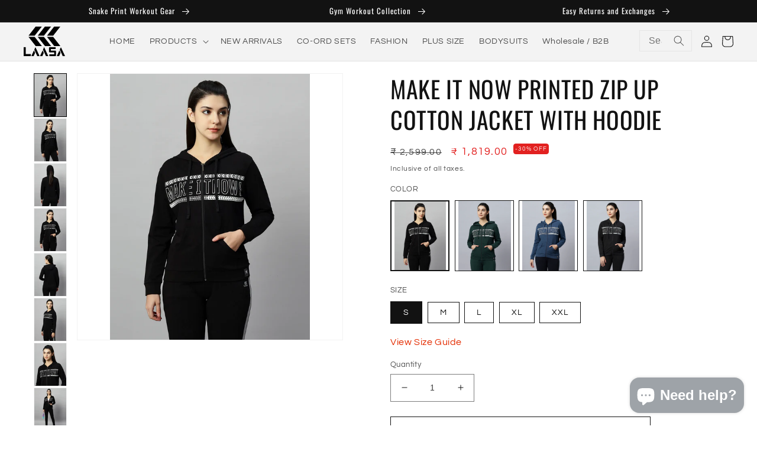

--- FILE ---
content_type: text/html; charset=utf-8
request_url: https://laasasports.com/products/make-it-now-printed-zip-up-cotton-jacket-with-hoodie-copy
body_size: 54668
content:
<!doctype html>
<html class="no-js" lang="en">
  <head>
    <!-- Google Tag Manager -->
<script>(function(w,d,s,l,i){w[l]=w[l]||[];w[l].push({'gtm.start':
new Date().getTime(),event:'gtm.js'});var f=d.getElementsByTagName(s)[0],
j=d.createElement(s),dl=l!='dataLayer'?'&l='+l:'';j.async=true;j.src=
'https://www.googletagmanager.com/gtm.js?id='+i+dl;f.parentNode.insertBefore(j,f);
})(window,document,'script','dataLayer','GTM-547SV2Z');</script>
<!-- End Google Tag Manager -->
    <meta charset="utf-8">
    <meta http-equiv="X-UA-Compatible" content="IE=edge">
    <meta name="viewport" content="width=device-width,initial-scale=1">
    <meta name="theme-color" content="">
    <link rel="canonical" href="https://laasasports.com/products/make-it-now-printed-zip-up-cotton-jacket-with-hoodie-copy">
    <link
      rel="preconnect"
      href="https://cdn.shopify.com"
      crossorigin><link
        rel="icon"
        type="image/png"
        href="//laasasports.com/cdn/shop/files/LLP_TRansaparent_5104471e-ee0e-4b2f-8dec-324be3361b8a.png?crop=center&height=32&v=1671274916&width=32"><link
        rel="preconnect"
        href="https://fonts.shopifycdn.com"
        crossorigin><title>
      Make It Now Printed Zip Up Cotton Jacket with Hoodie for Women

        &ndash; Laasa Sports</title>

    
      <meta name="description" content="Trendy full-zip hoodie jacket made of soft stretch cotton fabric will keep you warm and cozy. Strut on the streets in comfort by wearing this hoodie featuring ribbed cuffs and hem. Whether you are lounging or simply taking a trip to the mall, enjoy comfortable coverage and a stylish athleisure appearance in this jacket">
    
    <script src="//laasasports.com/cdn/shop/t/27/assets/jquery.min.js?v=132001662740047769491671520523"></script>
    

<meta property="og:site_name" content="Laasa Sports">
<meta property="og:url" content="https://laasasports.com/products/make-it-now-printed-zip-up-cotton-jacket-with-hoodie-copy">
<meta property="og:title" content="Make It Now Printed Zip Up Cotton Jacket with Hoodie for Women">
<meta property="og:type" content="product">
<meta property="og:description" content="Trendy full-zip hoodie jacket made of soft stretch cotton fabric will keep you warm and cozy. Strut on the streets in comfort by wearing this hoodie featuring ribbed cuffs and hem. Whether you are lounging or simply taking a trip to the mall, enjoy comfortable coverage and a stylish athleisure appearance in this jacket"><meta property="og:image" content="http://laasasports.com/cdn/shop/files/1_3.jpg?v=1720184840">
  <meta property="og:image:secure_url" content="https://laasasports.com/cdn/shop/files/1_3.jpg?v=1720184840">
  <meta property="og:image:width" content="1080">
  <meta property="og:image:height" content="1440"><meta property="og:price:amount" content="1,819.00">
  <meta property="og:price:currency" content="INR"><meta name="twitter:site" content="@laasa_sports"><meta name="twitter:card" content="summary_large_image">
<meta name="twitter:title" content="Make It Now Printed Zip Up Cotton Jacket with Hoodie for Women">
<meta name="twitter:description" content="Trendy full-zip hoodie jacket made of soft stretch cotton fabric will keep you warm and cozy. Strut on the streets in comfort by wearing this hoodie featuring ribbed cuffs and hem. Whether you are lounging or simply taking a trip to the mall, enjoy comfortable coverage and a stylish athleisure appearance in this jacket">

    <script src="//laasasports.com/cdn/shop/t/27/assets/swiper-bundle.min.js?v=136715908486992336991671520523"></script>
    <script src="//laasasports.com/cdn/shop/t/27/assets/slick.js?v=18270799639888039791671520523"></script>
    <script src="//laasasports.com/cdn/shop/t/27/assets/global.js?v=128031608604421071471671551145" defer="defer"></script>
    <script>window.performance && window.performance.mark && window.performance.mark('shopify.content_for_header.start');</script><meta name="google-site-verification" content="3S18uetvVEijhlXkyxaioqCHBWMMMv8Se9FI1Q27ajk">
<meta name="google-site-verification" content="3S18uetvVEijhlXkyxaioqCHBWMMMv8Se9FI1Q27ajk">
<meta name="facebook-domain-verification" content="0lf9bjz43a7xfg62q5jspus0xqthjn">
<meta id="shopify-digital-wallet" name="shopify-digital-wallet" content="/26461896738/digital_wallets/dialog">
<link rel="alternate" type="application/json+oembed" href="https://laasasports.com/products/make-it-now-printed-zip-up-cotton-jacket-with-hoodie-copy.oembed">
<script async="async" src="/checkouts/internal/preloads.js?locale=en-IN"></script>
<script id="shopify-features" type="application/json">{"accessToken":"41c02a3aae34f066ec4460b950a63dc8","betas":["rich-media-storefront-analytics"],"domain":"laasasports.com","predictiveSearch":true,"shopId":26461896738,"locale":"en"}</script>
<script>var Shopify = Shopify || {};
Shopify.shop = "laasa-sports.myshopify.com";
Shopify.locale = "en";
Shopify.currency = {"active":"INR","rate":"1.0"};
Shopify.country = "IN";
Shopify.theme = {"name":"Dawn Live 250919","id":140082676018,"schema_name":"Dawn","schema_version":"7.0.1","theme_store_id":887,"role":"main"};
Shopify.theme.handle = "null";
Shopify.theme.style = {"id":null,"handle":null};
Shopify.cdnHost = "laasasports.com/cdn";
Shopify.routes = Shopify.routes || {};
Shopify.routes.root = "/";</script>
<script type="module">!function(o){(o.Shopify=o.Shopify||{}).modules=!0}(window);</script>
<script>!function(o){function n(){var o=[];function n(){o.push(Array.prototype.slice.apply(arguments))}return n.q=o,n}var t=o.Shopify=o.Shopify||{};t.loadFeatures=n(),t.autoloadFeatures=n()}(window);</script>
<script id="shop-js-analytics" type="application/json">{"pageType":"product"}</script>
<script defer="defer" async type="module" src="//laasasports.com/cdn/shopifycloud/shop-js/modules/v2/client.init-shop-cart-sync_D0dqhulL.en.esm.js"></script>
<script defer="defer" async type="module" src="//laasasports.com/cdn/shopifycloud/shop-js/modules/v2/chunk.common_CpVO7qML.esm.js"></script>
<script type="module">
  await import("//laasasports.com/cdn/shopifycloud/shop-js/modules/v2/client.init-shop-cart-sync_D0dqhulL.en.esm.js");
await import("//laasasports.com/cdn/shopifycloud/shop-js/modules/v2/chunk.common_CpVO7qML.esm.js");

  window.Shopify.SignInWithShop?.initShopCartSync?.({"fedCMEnabled":true,"windoidEnabled":true});

</script>
<script>(function() {
  var isLoaded = false;
  function asyncLoad() {
    if (isLoaded) return;
    isLoaded = true;
    var urls = ["https:\/\/tabs.stationmade.com\/registered-scripts\/tabs-by-station.js?shop=laasa-sports.myshopify.com","https:\/\/cdn.shopify.com\/s\/files\/1\/0457\/2220\/6365\/files\/pushdaddy_v60_test.js?shop=laasa-sports.myshopify.com","https:\/\/sdks.automizely.com\/conversions\/v1\/conversions.js?app_connection_id=1ce477c8f29e4fe1aab8a4f344df5f70\u0026mapped_org_id=2bd18c1cc8f43263d829be91f144a367_v1\u0026shop=laasa-sports.myshopify.com","https:\/\/sdks.automizely.com\/messages\/v1\/messages.js?app_id=700d53c0-7dcf-41e5-aa93-eb4b973df7db\u0026mapped_org_id=2bd18c1cc8f43263d829be91f144a367_v1\u0026shop=laasa-sports.myshopify.com"];
    for (var i = 0; i < urls.length; i++) {
      var s = document.createElement('script');
      s.type = 'text/javascript';
      s.async = true;
      s.src = urls[i];
      var x = document.getElementsByTagName('script')[0];
      x.parentNode.insertBefore(s, x);
    }
  };
  if(window.attachEvent) {
    window.attachEvent('onload', asyncLoad);
  } else {
    window.addEventListener('load', asyncLoad, false);
  }
})();</script>
<script id="__st">var __st={"a":26461896738,"offset":-18000,"reqid":"cc7da409-2255-409e-bb6f-a3ad5cd6acca-1764180683","pageurl":"laasasports.com\/products\/make-it-now-printed-zip-up-cotton-jacket-with-hoodie-copy","u":"fd4aa1a72bc6","p":"product","rtyp":"product","rid":9510537265458};</script>
<script>window.ShopifyPaypalV4VisibilityTracking = true;</script>
<script id="captcha-bootstrap">!function(){'use strict';const t='contact',e='account',n='new_comment',o=[[t,t],['blogs',n],['comments',n],[t,'customer']],c=[[e,'customer_login'],[e,'guest_login'],[e,'recover_customer_password'],[e,'create_customer']],r=t=>t.map((([t,e])=>`form[action*='/${t}']:not([data-nocaptcha='true']) input[name='form_type'][value='${e}']`)).join(','),a=t=>()=>t?[...document.querySelectorAll(t)].map((t=>t.form)):[];function s(){const t=[...o],e=r(t);return a(e)}const i='password',u='form_key',d=['recaptcha-v3-token','g-recaptcha-response','h-captcha-response',i],f=()=>{try{return window.sessionStorage}catch{return}},m='__shopify_v',_=t=>t.elements[u];function p(t,e,n=!1){try{const o=window.sessionStorage,c=JSON.parse(o.getItem(e)),{data:r}=function(t){const{data:e,action:n}=t;return t[m]||n?{data:e,action:n}:{data:t,action:n}}(c);for(const[e,n]of Object.entries(r))t.elements[e]&&(t.elements[e].value=n);n&&o.removeItem(e)}catch(o){console.error('form repopulation failed',{error:o})}}const l='form_type',E='cptcha';function T(t){t.dataset[E]=!0}const w=window,h=w.document,L='Shopify',v='ce_forms',y='captcha';let A=!1;((t,e)=>{const n=(g='f06e6c50-85a8-45c8-87d0-21a2b65856fe',I='https://cdn.shopify.com/shopifycloud/storefront-forms-hcaptcha/ce_storefront_forms_captcha_hcaptcha.v1.5.2.iife.js',D={infoText:'Protected by hCaptcha',privacyText:'Privacy',termsText:'Terms'},(t,e,n)=>{const o=w[L][v],c=o.bindForm;if(c)return c(t,g,e,D).then(n);var r;o.q.push([[t,g,e,D],n]),r=I,A||(h.body.append(Object.assign(h.createElement('script'),{id:'captcha-provider',async:!0,src:r})),A=!0)});var g,I,D;w[L]=w[L]||{},w[L][v]=w[L][v]||{},w[L][v].q=[],w[L][y]=w[L][y]||{},w[L][y].protect=function(t,e){n(t,void 0,e),T(t)},Object.freeze(w[L][y]),function(t,e,n,w,h,L){const[v,y,A,g]=function(t,e,n){const i=e?o:[],u=t?c:[],d=[...i,...u],f=r(d),m=r(i),_=r(d.filter((([t,e])=>n.includes(e))));return[a(f),a(m),a(_),s()]}(w,h,L),I=t=>{const e=t.target;return e instanceof HTMLFormElement?e:e&&e.form},D=t=>v().includes(t);t.addEventListener('submit',(t=>{const e=I(t);if(!e)return;const n=D(e)&&!e.dataset.hcaptchaBound&&!e.dataset.recaptchaBound,o=_(e),c=g().includes(e)&&(!o||!o.value);(n||c)&&t.preventDefault(),c&&!n&&(function(t){try{if(!f())return;!function(t){const e=f();if(!e)return;const n=_(t);if(!n)return;const o=n.value;o&&e.removeItem(o)}(t);const e=Array.from(Array(32),(()=>Math.random().toString(36)[2])).join('');!function(t,e){_(t)||t.append(Object.assign(document.createElement('input'),{type:'hidden',name:u})),t.elements[u].value=e}(t,e),function(t,e){const n=f();if(!n)return;const o=[...t.querySelectorAll(`input[type='${i}']`)].map((({name:t})=>t)),c=[...d,...o],r={};for(const[a,s]of new FormData(t).entries())c.includes(a)||(r[a]=s);n.setItem(e,JSON.stringify({[m]:1,action:t.action,data:r}))}(t,e)}catch(e){console.error('failed to persist form',e)}}(e),e.submit())}));const S=(t,e)=>{t&&!t.dataset[E]&&(n(t,e.some((e=>e===t))),T(t))};for(const o of['focusin','change'])t.addEventListener(o,(t=>{const e=I(t);D(e)&&S(e,y())}));const B=e.get('form_key'),M=e.get(l),P=B&&M;t.addEventListener('DOMContentLoaded',(()=>{const t=y();if(P)for(const e of t)e.elements[l].value===M&&p(e,B);[...new Set([...A(),...v().filter((t=>'true'===t.dataset.shopifyCaptcha))])].forEach((e=>S(e,t)))}))}(h,new URLSearchParams(w.location.search),n,t,e,['guest_login'])})(!0,!0)}();</script>
<script integrity="sha256-52AcMU7V7pcBOXWImdc/TAGTFKeNjmkeM1Pvks/DTgc=" data-source-attribution="shopify.loadfeatures" defer="defer" src="//laasasports.com/cdn/shopifycloud/storefront/assets/storefront/load_feature-81c60534.js" crossorigin="anonymous"></script>
<script data-source-attribution="shopify.dynamic_checkout.dynamic.init">var Shopify=Shopify||{};Shopify.PaymentButton=Shopify.PaymentButton||{isStorefrontPortableWallets:!0,init:function(){window.Shopify.PaymentButton.init=function(){};var t=document.createElement("script");t.src="https://laasasports.com/cdn/shopifycloud/portable-wallets/latest/portable-wallets.en.js",t.type="module",document.head.appendChild(t)}};
</script>
<script data-source-attribution="shopify.dynamic_checkout.buyer_consent">
  function portableWalletsHideBuyerConsent(e){var t=document.getElementById("shopify-buyer-consent"),n=document.getElementById("shopify-subscription-policy-button");t&&n&&(t.classList.add("hidden"),t.setAttribute("aria-hidden","true"),n.removeEventListener("click",e))}function portableWalletsShowBuyerConsent(e){var t=document.getElementById("shopify-buyer-consent"),n=document.getElementById("shopify-subscription-policy-button");t&&n&&(t.classList.remove("hidden"),t.removeAttribute("aria-hidden"),n.addEventListener("click",e))}window.Shopify?.PaymentButton&&(window.Shopify.PaymentButton.hideBuyerConsent=portableWalletsHideBuyerConsent,window.Shopify.PaymentButton.showBuyerConsent=portableWalletsShowBuyerConsent);
</script>
<script>
  function portableWalletsCleanup(e){e&&e.src&&console.error("Failed to load portable wallets script "+e.src);var t=document.querySelectorAll("shopify-accelerated-checkout .shopify-payment-button__skeleton, shopify-accelerated-checkout-cart .wallet-cart-button__skeleton"),e=document.getElementById("shopify-buyer-consent");for(let e=0;e<t.length;e++)t[e].remove();e&&e.remove()}function portableWalletsNotLoadedAsModule(e){e instanceof ErrorEvent&&"string"==typeof e.message&&e.message.includes("import.meta")&&"string"==typeof e.filename&&e.filename.includes("portable-wallets")&&(window.removeEventListener("error",portableWalletsNotLoadedAsModule),window.Shopify.PaymentButton.failedToLoad=e,"loading"===document.readyState?document.addEventListener("DOMContentLoaded",window.Shopify.PaymentButton.init):window.Shopify.PaymentButton.init())}window.addEventListener("error",portableWalletsNotLoadedAsModule);
</script>

<script type="module" src="https://laasasports.com/cdn/shopifycloud/portable-wallets/latest/portable-wallets.en.js" onError="portableWalletsCleanup(this)" crossorigin="anonymous"></script>
<script nomodule>
  document.addEventListener("DOMContentLoaded", portableWalletsCleanup);
</script>

<link id="shopify-accelerated-checkout-styles" rel="stylesheet" media="screen" href="https://laasasports.com/cdn/shopifycloud/portable-wallets/latest/accelerated-checkout-backwards-compat.css" crossorigin="anonymous">
<style id="shopify-accelerated-checkout-cart">
        #shopify-buyer-consent {
  margin-top: 1em;
  display: inline-block;
  width: 100%;
}

#shopify-buyer-consent.hidden {
  display: none;
}

#shopify-subscription-policy-button {
  background: none;
  border: none;
  padding: 0;
  text-decoration: underline;
  font-size: inherit;
  cursor: pointer;
}

#shopify-subscription-policy-button::before {
  box-shadow: none;
}

      </style>
<script id="sections-script" data-sections="header,footer" defer="defer" src="//laasasports.com/cdn/shop/t/27/compiled_assets/scripts.js?5981"></script>
<script>window.performance && window.performance.mark && window.performance.mark('shopify.content_for_header.end');</script>


    <style data-shopify>
      @font-face {
  font-family: Questrial;
  font-weight: 400;
  font-style: normal;
  font-display: swap;
  src: url("//laasasports.com/cdn/fonts/questrial/questrial_n4.66abac5d8209a647b4bf8089b0451928ef144c07.woff2") format("woff2"),
       url("//laasasports.com/cdn/fonts/questrial/questrial_n4.e86c53e77682db9bf4b0ee2dd71f214dc16adda4.woff") format("woff");
}

      
      
      
      @font-face {
  font-family: Oswald;
  font-weight: 400;
  font-style: normal;
  font-display: swap;
  src: url("//laasasports.com/cdn/fonts/oswald/oswald_n4.7760ed7a63e536050f64bb0607ff70ce07a480bd.woff2") format("woff2"),
       url("//laasasports.com/cdn/fonts/oswald/oswald_n4.ae5e497f60fc686568afe76e9ff1872693c533e9.woff") format("woff");
}

      :root {
      --font-body-family: 
        Questrial,
        sans-serif;
        --font-body-style: normal;
        --font-body-weight: 400;
        --font-body-weight-bold: 700;
        --font-heading-family: 
        Oswald,
        sans-serif;
        --font-heading-style: normal;
        --font-heading-weight: 400;
        --font-body-scale: 1.0;
        --font-heading-scale: 1.0;
        --color-base-text: 
        18,
        18, 18;
        --color-shadow: 
        18,
        18, 18;
        --color-base-background-1: 
        255,
        255, 255;
        --color-base-background-2: 
        243,
        243, 243;
        --color-base-solid-button-labels: 
        255,
        255, 255;
        --color-base-outline-button-labels: 
        18,
        18, 18;



        --color-base-accent-1: 
        18,
        18, 18;



        --color-base-accent-2: 
        51,
        79, 180;



        --payment-terms-background-color: #ffffff;



        --badge-background: #e22120;



        --badge-color: #ffffff;



        --gradient-base-background-1: 
          #ffffff;



        --gradient-base-background-2: 
          #f3f3f3;



        --gradient-base-accent-1: 
          #121212;



        --gradient-base-accent-2: 
          #334fb4;



        --media-padding: px;



        --media-border-opacity: 0.05;



        --media-border-width: 1px;



        --media-radius: 0px;



        --media-shadow-opacity: 0.0;



        --media-shadow-horizontal-offset: 0px;



        --media-shadow-vertical-offset: -40px;



        --media-shadow-blur-radius: 5px;



        --media-shadow-visible: 
          0;



        --page-width: 240rem;



        --page-width-margin: 
          0rem;



        --product-card-image-padding: 0.0rem;



        --product-card-corner-radius: 0.0rem;



        --product-card-text-alignment: left;



        --product-card-border-width: 0.0rem;



        --product-card-border-opacity: 0.1;



        --product-card-shadow-opacity: 0.0;



        --product-card-shadow-visible: 
          0;



        --product-card-shadow-horizontal-offset: 0.0rem;



        --product-card-shadow-vertical-offset: 0.4rem;



        --product-card-shadow-blur-radius: 0.5rem;



        --collection-card-image-padding: 0.0rem;



        --collection-card-corner-radius: 0.0rem;



        --collection-card-text-alignment: left;



        --collection-card-border-width: 0.0rem;



        --collection-card-border-opacity: 0.1;



        --collection-card-shadow-opacity: 0.0;



        --collection-card-shadow-visible: 
          0;



        --collection-card-shadow-horizontal-offset: 0.0rem;



        --collection-card-shadow-vertical-offset: 0.4rem;



        --collection-card-shadow-blur-radius: 0.5rem;



        --blog-card-image-padding: 0.0rem;



        --blog-card-corner-radius: 0.0rem;



        --blog-card-text-alignment: left;



        --blog-card-border-width: 0.0rem;



        --blog-card-border-opacity: 0.1;



        --blog-card-shadow-opacity: 0.0;



        --blog-card-shadow-visible: 
          0;



        --blog-card-shadow-horizontal-offset: 0.0rem;



        --blog-card-shadow-vertical-offset: 0.4rem;



        --blog-card-shadow-blur-radius: 0.5rem;



        --badge-corner-radius: 0.4rem;



        --popup-border-width: 1px;



        --popup-border-opacity: 0.1;



        --popup-corner-radius: 0px;



        --popup-shadow-opacity: 0.0;



        --popup-shadow-horizontal-offset: 0px;



        --popup-shadow-vertical-offset: 4px;



        --popup-shadow-blur-radius: 5px;



        --drawer-border-width: 1px;



        --drawer-border-opacity: 0.1;



        --drawer-shadow-opacity: 0.0;



        --drawer-shadow-horizontal-offset: 0px;



        --drawer-shadow-vertical-offset: 4px;



        --drawer-shadow-blur-radius: 5px;



        --spacing-sections-desktop: 0px;



        --spacing-sections-mobile: 
          0px;



        --grid-desktop-vertical-spacing: 16px;



        --grid-desktop-horizontal-spacing: 20px;



        --grid-mobile-vertical-spacing: 16px;



        --grid-mobile-horizontal-spacing: 20px;



        --text-boxes-border-opacity: 0.1;



        --text-boxes-border-width: 0px;



        --text-boxes-radius: 0px;



        --text-boxes-shadow-opacity: 0.0;



        --text-boxes-shadow-visible: 
          0;



        --text-boxes-shadow-horizontal-offset: 0px;



        --text-boxes-shadow-vertical-offset: 4px;



        --text-boxes-shadow-blur-radius: 5px;



        --buttons-radius: 0px;



        --buttons-radius-outset: 
          0px;



        --buttons-border-width: 
          1px;



        --buttons-border-opacity: 1.0;



        --buttons-shadow-opacity: 0.0;



        --buttons-shadow-visible: 
          0;



        --buttons-shadow-horizontal-offset: 0px;



        --buttons-shadow-vertical-offset: 4px;



        --buttons-shadow-blur-radius: 5px;



        --buttons-border-offset: 
          0px;



        --inputs-radius: 0px;



        --inputs-border-width: 1px;



        --inputs-border-opacity: 0.55;



        --inputs-shadow-opacity: 0.0;



        --inputs-shadow-horizontal-offset: 0px;



        --inputs-margin-offset: 
          0px;



        --inputs-shadow-vertical-offset: 4px;



        --inputs-shadow-blur-radius: 5px;



        --inputs-radius-outset: 
          0px;



        --variant-pills-radius: 0px;



        --variant-pills-border-width: 1px;



        --variant-pills-border-opacity: 1.0;



        --variant-pills-shadow-opacity: 0.0;



        --variant-pills-shadow-horizontal-offset: 0px;



        --variant-pills-shadow-vertical-offset: 4px;



        --variant-pills-shadow-blur-radius: 5px;



      }



      *,



      *::before,



      *::after {



        box-sizing: inherit;



      }



      html {



        box-sizing: border-box;



        font-size: calc(var(--font-body-scale) * 62.5%);



        height: 100%;



      }



      body {



        display: grid;



        grid-template-rows: auto auto 1fr auto;



        grid-template-columns: 100%;



        min-height: 100%;



        margin: 0;



        font-size: 1.5rem;



        letter-spacing: 0.06rem;



        line-height: calc(1 + 0.8 / var(--font-body-scale));



        font-family: var(--font-body-family);



        font-style: var(--font-body-style);



        font-weight: var(--font-body-weight);



      }



      @media screen and (min-width: 750px) {



        body {



          font-size: 1.6rem;



        }



      }
    </style>
    <link href="//laasasports.com/cdn/shop/t/27/assets/swiper-bundle.min.css?v=179368338618404440241671520523" rel="stylesheet" type="text/css" media="all" />
    <link href="//laasasports.com/cdn/shop/t/27/assets/slick.css?v=98340474046176884051671520523" rel="stylesheet" type="text/css" media="all" />
    <link href="//laasasports.com/cdn/shop/t/27/assets/slick-theme.css?v=75483950845000431601671520523" rel="stylesheet" type="text/css" media="all" />
    <link href="//laasasports.com/cdn/shop/t/27/assets/base.css?v=99817299451876469891686652365" rel="stylesheet" type="text/css" media="all" />
<link
        rel="preload"
        as="font"
        href="//laasasports.com/cdn/fonts/questrial/questrial_n4.66abac5d8209a647b4bf8089b0451928ef144c07.woff2"
        type="font/woff2"
        crossorigin><link
        rel="preload"
        as="font"
        href="//laasasports.com/cdn/fonts/oswald/oswald_n4.7760ed7a63e536050f64bb0607ff70ce07a480bd.woff2"
        type="font/woff2"
        crossorigin><link
        rel="stylesheet"
        href="//laasasports.com/cdn/shop/t/27/assets/component-predictive-search.css?v=83512081251802922551671520523"
        media="print"
        onload="this.media='all'"><script>
      document.documentElement.className = document.documentElement.className.replace('no-js', 'js');
      if (Shopify.designMode) {
        document.documentElement.classList.add('shopify-design-mode');
      }
    </script>
  <!-- BEGIN app block: shopify://apps/judge-me-reviews/blocks/judgeme_core/61ccd3b1-a9f2-4160-9fe9-4fec8413e5d8 --><!-- Start of Judge.me Core -->




<link rel="dns-prefetch" href="https://cdnwidget.judge.me">
<link rel="dns-prefetch" href="https://cdn.judge.me">
<link rel="dns-prefetch" href="https://cdn1.judge.me">
<link rel="dns-prefetch" href="https://api.judge.me">

<script data-cfasync='false' class='jdgm-settings-script'>window.jdgmSettings={"pagination":5,"disable_web_reviews":false,"badge_no_review_text":"No reviews","badge_n_reviews_text":"{{ n }} review/reviews","hide_badge_preview_if_no_reviews":true,"badge_hide_text":false,"enforce_center_preview_badge":false,"widget_title":"Customer Reviews","widget_open_form_text":"Write a review","widget_close_form_text":"Cancel review","widget_refresh_page_text":"Refresh page","widget_summary_text":"Based on {{ number_of_reviews }} review/reviews","widget_no_review_text":"Be the first to write a review","widget_name_field_text":"Display name","widget_verified_name_field_text":"Verified Name (public)","widget_name_placeholder_text":"Display name","widget_required_field_error_text":"This field is required.","widget_email_field_text":"Email address","widget_verified_email_field_text":"Verified Email (private, can not be edited)","widget_email_placeholder_text":"Your email address","widget_email_field_error_text":"Please enter a valid email address.","widget_rating_field_text":"Rating","widget_review_title_field_text":"Review Title","widget_review_title_placeholder_text":"Give your review a title","widget_review_body_field_text":"Review content","widget_review_body_placeholder_text":"Start writing here...","widget_pictures_field_text":"Picture/Video (optional)","widget_submit_review_text":"Submit Review","widget_submit_verified_review_text":"Submit Verified Review","widget_submit_success_msg_with_auto_publish":"Thank you! Please refresh the page in a few moments to see your review. You can remove or edit your review by logging into \u003ca href='https://judge.me/login' target='_blank' rel='nofollow noopener'\u003eJudge.me\u003c/a\u003e","widget_submit_success_msg_no_auto_publish":"Thank you! Your review will be published as soon as it is approved by the shop admin. You can remove or edit your review by logging into \u003ca href='https://judge.me/login' target='_blank' rel='nofollow noopener'\u003eJudge.me\u003c/a\u003e","widget_show_default_reviews_out_of_total_text":"Showing {{ n_reviews_shown }} out of {{ n_reviews }} reviews.","widget_show_all_link_text":"Show all","widget_show_less_link_text":"Show less","widget_author_said_text":"{{ reviewer_name }} said:","widget_days_text":"{{ n }} days ago","widget_weeks_text":"{{ n }} week/weeks ago","widget_months_text":"{{ n }} month/months ago","widget_years_text":"{{ n }} year/years ago","widget_yesterday_text":"Yesterday","widget_today_text":"Today","widget_replied_text":"\u003e\u003e {{ shop_name }} replied:","widget_read_more_text":"Read more","widget_rating_filter_see_all_text":"See all reviews","widget_sorting_most_recent_text":"Most Recent","widget_sorting_highest_rating_text":"Highest Rating","widget_sorting_lowest_rating_text":"Lowest Rating","widget_sorting_with_pictures_text":"Only Pictures","widget_sorting_most_helpful_text":"Most Helpful","widget_open_question_form_text":"Ask a question","widget_reviews_subtab_text":"Reviews","widget_questions_subtab_text":"Questions","widget_question_label_text":"Question","widget_answer_label_text":"Answer","widget_question_placeholder_text":"Write your question here","widget_submit_question_text":"Submit Question","widget_question_submit_success_text":"Thank you for your question! We will notify you once it gets answered.","verified_badge_text":"Verified","verified_badge_placement":"left-of-reviewer-name","widget_hide_border":false,"widget_social_share":false,"all_reviews_include_out_of_store_products":true,"all_reviews_out_of_store_text":"(out of store)","all_reviews_product_name_prefix_text":"about","enable_review_pictures":true,"widget_product_reviews_subtab_text":"Product Reviews","widget_shop_reviews_subtab_text":"Shop Reviews","widget_write_a_store_review_text":"Write a Store Review","widget_other_languages_heading":"Reviews in Other Languages","widget_translate_review_text":"Translate review to {{ language }}","widget_translating_review_text":"Translating...","widget_show_original_translation_text":"Show original ({{ language }})","widget_translate_review_failed_text":"Review couldn't be translated.","widget_translate_review_retry_text":"Retry","widget_translate_review_try_again_later_text":"Try again later","widget_sorting_pictures_first_text":"Pictures First","floating_tab_button_name":"★ Reviews","floating_tab_title":"Let customers speak for us","floating_tab_url":"","floating_tab_url_enabled":false,"all_reviews_text_badge_text":"Customers rate us {{ shop.metafields.judgeme.all_reviews_rating | round: 1 }}/5 based on {{ shop.metafields.judgeme.all_reviews_count }} reviews.","all_reviews_text_badge_text_branded_style":"{{ shop.metafields.judgeme.all_reviews_rating | round: 1 }} out of 5 stars based on {{ shop.metafields.judgeme.all_reviews_count }} reviews","all_reviews_text_badge_url":"","all_reviews_text_style":"branded","all_reviews_text_show_jm_brand":false,"featured_carousel_title":"Let customers speak for us","featured_carousel_count_text":"from {{ n }} reviews","featured_carousel_url":"","verified_count_badge_style":"branded","verified_count_badge_url":"","picture_reminder_submit_button":"Upload Pictures","widget_sorting_videos_first_text":"Videos First","widget_review_pending_text":"Pending","remove_microdata_snippet":true,"preview_badge_no_question_text":"No questions","preview_badge_n_question_text":"{{ number_of_questions }} question/questions","widget_search_bar_placeholder":"Search reviews","widget_sorting_verified_only_text":"Verified only","featured_carousel_verified_badge_enable":true,"featured_carousel_more_reviews_button_text":"Read more reviews","featured_carousel_view_product_button_text":"View product","all_reviews_page_load_more_text":"Load More Reviews","widget_advanced_speed_features":5,"widget_public_name_text":"displayed publicly like","default_reviewer_name_has_non_latin":true,"widget_reviewer_anonymous":"Anonymous","medals_widget_title":"Judge.me Review Medals","widget_invalid_yt_video_url_error_text":"Not a YouTube video URL","widget_max_length_field_error_text":"Please enter no more than {0} characters.","widget_verified_by_shop_text":"Verified by Shop","widget_load_with_code_splitting":true,"widget_ugc_title":"Made by us, Shared by you","widget_ugc_subtitle":"Tag us to see your picture featured in our page","widget_ugc_primary_button_text":"Buy Now","widget_ugc_secondary_button_text":"Load More","widget_ugc_reviews_button_text":"View Reviews","widget_summary_average_rating_text":"{{ average_rating }} out of 5","widget_media_grid_title":"Customer photos \u0026 videos","widget_media_grid_see_more_text":"See more","widget_verified_by_judgeme_text":"Verified by Judge.me","widget_verified_by_judgeme_text_in_store_medals":"Verified by Judge.me","widget_media_field_exceed_quantity_message":"Sorry, we can only accept {{ max_media }} for one review.","widget_media_field_exceed_limit_message":"{{ file_name }} is too large, please select a {{ media_type }} less than {{ size_limit }}MB.","widget_review_submitted_text":"Review Submitted!","widget_question_submitted_text":"Question Submitted!","widget_close_form_text_question":"Cancel","widget_write_your_answer_here_text":"Write your answer here","widget_enabled_branded_link":true,"widget_show_collected_by_judgeme":false,"widget_collected_by_judgeme_text":"collected by Judge.me","widget_load_more_text":"Load More","widget_full_review_text":"Full Review","widget_read_more_reviews_text":"Read More Reviews","widget_read_questions_text":"Read Questions","widget_questions_and_answers_text":"Questions \u0026 Answers","widget_verified_by_text":"Verified by","widget_verified_text":"Verified","widget_number_of_reviews_text":"{{ number_of_reviews }} reviews","widget_back_button_text":"Back","widget_next_button_text":"Next","widget_custom_forms_filter_button":"Filters","how_reviews_are_collected":"How reviews are collected?","widget_gdpr_statement":"How we use your data: We'll only contact you about the review you left, and only if necessary. By submitting your review, you agree to Judge.me's \u003ca href='https://judge.me/terms' target='_blank' rel='nofollow noopener'\u003eterms\u003c/a\u003e, \u003ca href='https://judge.me/privacy' target='_blank' rel='nofollow noopener'\u003eprivacy\u003c/a\u003e and \u003ca href='https://judge.me/content-policy' target='_blank' rel='nofollow noopener'\u003econtent\u003c/a\u003e policies.","review_snippet_widget_round_border_style":true,"review_snippet_widget_card_color":"#FFFFFF","review_snippet_widget_slider_arrows_background_color":"#FFFFFF","review_snippet_widget_slider_arrows_color":"#000000","review_snippet_widget_star_color":"#108474","all_reviews_product_variant_label_text":"Variant: ","widget_show_verified_branding":true,"widget_show_review_title_input":false,"request_store_review_after_product_review":true,"review_content_screen_title_text":"How would you rate this product?","review_content_introduction_text":"We would love it if you would share a bit about your experience.","one_star_review_guidance_text":"Poor","five_star_review_guidance_text":"Great","customer_information_screen_title_text":"About you","customer_information_introduction_text":"Please tell us more about you.","custom_questions_screen_title_text":"Your experience in more detail","custom_questions_introduction_text":"Here are a few questions to help us understand more about your experience.","review_submitted_screen_title_text":"Thanks for your review!","review_submitted_screen_thank_you_text":"We are processing it and it will appear on the store soon.","review_submitted_screen_email_verification_text":"Please confirm your email by clicking the link we just sent you. This helps us keep reviews authentic.","review_submitted_request_store_review_text":"Would you like to share your experience of shopping with us?","review_submitted_review_other_products_text":"Would you like to review these products?","store_review_screen_title_text":"Would you like to share your experience of shopping with us?","store_review_introduction_text":"We value your feedback and use it to improve. Please share any thoughts or suggestions you have.","reviewer_media_screen_title_picture_text":"Share a picture","reviewer_media_introduction_picture_text":"Upload a photo to support your review.","reviewer_media_screen_title_video_text":"Share a video","reviewer_media_introduction_video_text":"Upload a video to support your review.","reviewer_media_screen_title_picture_or_video_text":"Share a picture or video","reviewer_media_introduction_picture_or_video_text":"Upload a photo or video to support your review.","reviewer_media_youtube_url_text":"Paste your Youtube URL here","advanced_settings_next_step_button_text":"Next","advanced_settings_close_review_button_text":"Close","modal_write_review_flow":true,"write_review_flow_required_text":"Required","write_review_flow_privacy_message_text":"We respect your privacy.","write_review_flow_anonymous_text":"Post review as anonymous","write_review_flow_visibility_text":"This won't be visible to other customers.","write_review_flow_multiple_selection_help_text":"Select as many as you like","write_review_flow_single_selection_help_text":"Select one option","write_review_flow_required_field_error_text":"This field is required","write_review_flow_invalid_email_error_text":"Please enter a valid email address","write_review_flow_max_length_error_text":"Max. {{ max_length }} characters.","write_review_flow_media_upload_text":"\u003cb\u003eClick to upload\u003c/b\u003e or drag and drop","write_review_flow_gdpr_statement":"We'll only contact you about your review if necessary. By submitting your review, you agree to our \u003ca href='https://judge.me/terms' target='_blank' rel='nofollow noopener'\u003eterms and conditions\u003c/a\u003e and \u003ca href='https://judge.me/privacy' target='_blank' rel='nofollow noopener'\u003eprivacy policy\u003c/a\u003e.","negative_review_resolution_screen_title_text":"Tell us more","negative_review_resolution_text":"Your experience matters to us. If there were issues with your purchase, we're here to help. Feel free to reach out to us, we'd love the opportunity to make things right.","negative_review_resolution_button_text":"Contact us","negative_review_resolution_proceed_with_review_text":"Leave a review","negative_review_resolution_subject":"Issue with purchase from {{ shop_name }}.{{ order_name }}","transparency_badges_collected_via_store_invite_text":"Review collected via store invitation","transparency_badges_from_another_provider_text":"Review collected from another provider","transparency_badges_collected_from_store_visitor_text":"Review collected from a store visitor","transparency_badges_written_in_google_text":"Review written in Google","transparency_badges_written_in_etsy_text":"Review written in Etsy","transparency_badges_written_in_shop_app_text":"Review written in Shop App","transparency_badges_earned_reward_text":"Review earned a reward for future purchase","review_widget_review_word_singular":"Review","review_widget_review_word_plural":"Reviews","platform":"shopify","branding_url":"https://app.judge.me/reviews","branding_text":"Powered by Judge.me","locale":"en","reply_name":"Laasa Sports","widget_version":"3.0","footer":true,"autopublish":true,"review_dates":true,"enable_custom_form":false,"shop_locale":"en","enable_multi_locales_translations":false,"show_review_title_input":false,"review_verification_email_status":"always","admin_email":"infolaasasports@gmail.com","can_be_branded":false,"reply_name_text":"Laasa Sports"};</script> <style class='jdgm-settings-style'>.jdgm-xx{left:0}:root{--jdgm-primary-color: #108474;--jdgm-secondary-color: rgba(16,132,116,0.1);--jdgm-star-color: #108474;--jdgm-write-review-text-color: white;--jdgm-write-review-bg-color: #108474;--jdgm-paginate-color: #108474;--jdgm-border-radius: 0;--jdgm-reviewer-name-color: #108474}.jdgm-histogram__bar-content{background-color:#108474}.jdgm-rev[data-verified-buyer=true] .jdgm-rev__icon.jdgm-rev__icon:after,.jdgm-rev__buyer-badge.jdgm-rev__buyer-badge{color:white;background-color:#108474}.jdgm-review-widget--small .jdgm-gallery.jdgm-gallery .jdgm-gallery__thumbnail-link:nth-child(8) .jdgm-gallery__thumbnail-wrapper.jdgm-gallery__thumbnail-wrapper:before{content:"See more"}@media only screen and (min-width: 768px){.jdgm-gallery.jdgm-gallery .jdgm-gallery__thumbnail-link:nth-child(8) .jdgm-gallery__thumbnail-wrapper.jdgm-gallery__thumbnail-wrapper:before{content:"See more"}}.jdgm-prev-badge[data-average-rating='0.00']{display:none !important}.jdgm-author-all-initials{display:none !important}.jdgm-author-last-initial{display:none !important}.jdgm-rev-widg__title{visibility:hidden}.jdgm-rev-widg__summary-text{visibility:hidden}.jdgm-prev-badge__text{visibility:hidden}.jdgm-rev__prod-link-prefix:before{content:'about'}.jdgm-rev__variant-label:before{content:'Variant: '}.jdgm-rev__out-of-store-text:before{content:'(out of store)'}@media only screen and (min-width: 768px){.jdgm-rev__pics .jdgm-rev_all-rev-page-picture-separator,.jdgm-rev__pics .jdgm-rev__product-picture{display:none}}@media only screen and (max-width: 768px){.jdgm-rev__pics .jdgm-rev_all-rev-page-picture-separator,.jdgm-rev__pics .jdgm-rev__product-picture{display:none}}.jdgm-preview-badge[data-template="product"]{display:none !important}.jdgm-preview-badge[data-template="collection"]{display:none !important}.jdgm-preview-badge[data-template="index"]{display:none !important}.jdgm-review-widget[data-from-snippet="true"]{display:none !important}.jdgm-verified-count-badget[data-from-snippet="true"]{display:none !important}.jdgm-carousel-wrapper[data-from-snippet="true"]{display:none !important}.jdgm-all-reviews-text[data-from-snippet="true"]{display:none !important}.jdgm-medals-section[data-from-snippet="true"]{display:none !important}.jdgm-ugc-media-wrapper[data-from-snippet="true"]{display:none !important}.jdgm-review-snippet-widget .jdgm-rev-snippet-widget__cards-container .jdgm-rev-snippet-card{border-radius:8px;background:#fff}.jdgm-review-snippet-widget .jdgm-rev-snippet-widget__cards-container .jdgm-rev-snippet-card__rev-rating .jdgm-star{color:#108474}.jdgm-review-snippet-widget .jdgm-rev-snippet-widget__prev-btn,.jdgm-review-snippet-widget .jdgm-rev-snippet-widget__next-btn{border-radius:50%;background:#fff}.jdgm-review-snippet-widget .jdgm-rev-snippet-widget__prev-btn>svg,.jdgm-review-snippet-widget .jdgm-rev-snippet-widget__next-btn>svg{fill:#000}.jdgm-full-rev-modal.rev-snippet-widget .jm-mfp-container .jm-mfp-content,.jdgm-full-rev-modal.rev-snippet-widget .jm-mfp-container .jdgm-full-rev__icon,.jdgm-full-rev-modal.rev-snippet-widget .jm-mfp-container .jdgm-full-rev__pic-img,.jdgm-full-rev-modal.rev-snippet-widget .jm-mfp-container .jdgm-full-rev__reply{border-radius:8px}.jdgm-full-rev-modal.rev-snippet-widget .jm-mfp-container .jdgm-full-rev[data-verified-buyer="true"] .jdgm-full-rev__icon::after{border-radius:8px}.jdgm-full-rev-modal.rev-snippet-widget .jm-mfp-container .jdgm-full-rev .jdgm-rev__buyer-badge{border-radius:calc( 8px / 2 )}.jdgm-full-rev-modal.rev-snippet-widget .jm-mfp-container .jdgm-full-rev .jdgm-full-rev__replier::before{content:'Laasa Sports'}.jdgm-full-rev-modal.rev-snippet-widget .jm-mfp-container .jdgm-full-rev .jdgm-full-rev__product-button{border-radius:calc( 8px * 6 )}
</style> <style class='jdgm-settings-style'></style>

  
  
  
  <style class='jdgm-miracle-styles'>
  @-webkit-keyframes jdgm-spin{0%{-webkit-transform:rotate(0deg);-ms-transform:rotate(0deg);transform:rotate(0deg)}100%{-webkit-transform:rotate(359deg);-ms-transform:rotate(359deg);transform:rotate(359deg)}}@keyframes jdgm-spin{0%{-webkit-transform:rotate(0deg);-ms-transform:rotate(0deg);transform:rotate(0deg)}100%{-webkit-transform:rotate(359deg);-ms-transform:rotate(359deg);transform:rotate(359deg)}}@font-face{font-family:'JudgemeStar';src:url("[data-uri]") format("woff");font-weight:normal;font-style:normal}.jdgm-star{font-family:'JudgemeStar';display:inline !important;text-decoration:none !important;padding:0 4px 0 0 !important;margin:0 !important;font-weight:bold;opacity:1;-webkit-font-smoothing:antialiased;-moz-osx-font-smoothing:grayscale}.jdgm-star:hover{opacity:1}.jdgm-star:last-of-type{padding:0 !important}.jdgm-star.jdgm--on:before{content:"\e000"}.jdgm-star.jdgm--off:before{content:"\e001"}.jdgm-star.jdgm--half:before{content:"\e002"}.jdgm-widget *{margin:0;line-height:1.4;-webkit-box-sizing:border-box;-moz-box-sizing:border-box;box-sizing:border-box;-webkit-overflow-scrolling:touch}.jdgm-hidden{display:none !important;visibility:hidden !important}.jdgm-temp-hidden{display:none}.jdgm-spinner{width:40px;height:40px;margin:auto;border-radius:50%;border-top:2px solid #eee;border-right:2px solid #eee;border-bottom:2px solid #eee;border-left:2px solid #ccc;-webkit-animation:jdgm-spin 0.8s infinite linear;animation:jdgm-spin 0.8s infinite linear}.jdgm-spinner:empty{display:block}.jdgm-prev-badge{display:block !important}

</style>


  
  
   


<script data-cfasync='false' class='jdgm-script'>
!function(e){window.jdgm=window.jdgm||{},jdgm.CDN_HOST="https://cdnwidget.judge.me/",jdgm.API_HOST="https://api.judge.me/",jdgm.CDN_BASE_URL="https://cdn.shopify.com/extensions/019abb52-4b96-7a62-b4f6-b44fff4dc9f4/judgeme-extensions-240/assets/",
jdgm.docReady=function(d){(e.attachEvent?"complete"===e.readyState:"loading"!==e.readyState)?
setTimeout(d,0):e.addEventListener("DOMContentLoaded",d)},jdgm.loadCSS=function(d,t,o,a){
!o&&jdgm.loadCSS.requestedUrls.indexOf(d)>=0||(jdgm.loadCSS.requestedUrls.push(d),
(a=e.createElement("link")).rel="stylesheet",a.class="jdgm-stylesheet",a.media="nope!",
a.href=d,a.onload=function(){this.media="all",t&&setTimeout(t)},e.body.appendChild(a))},
jdgm.loadCSS.requestedUrls=[],jdgm.loadJS=function(e,d){var t=new XMLHttpRequest;
t.onreadystatechange=function(){4===t.readyState&&(Function(t.response)(),d&&d(t.response))},
t.open("GET",e),t.send()},jdgm.docReady((function(){(window.jdgmLoadCSS||e.querySelectorAll(
".jdgm-widget, .jdgm-all-reviews-page").length>0)&&(jdgmSettings.widget_load_with_code_splitting?
parseFloat(jdgmSettings.widget_version)>=3?jdgm.loadCSS(jdgm.CDN_HOST+"widget_v3/base.css"):
jdgm.loadCSS(jdgm.CDN_HOST+"widget/base.css"):jdgm.loadCSS(jdgm.CDN_HOST+"shopify_v2.css"),
jdgm.loadJS(jdgm.CDN_HOST+"loader.js"))}))}(document);
</script>
<noscript><link rel="stylesheet" type="text/css" media="all" href="https://cdnwidget.judge.me/shopify_v2.css"></noscript>

<!-- BEGIN app snippet: theme_fix_tags --><script>
  (function() {
    var jdgmThemeFixes = null;
    if (!jdgmThemeFixes) return;
    var thisThemeFix = jdgmThemeFixes[Shopify.theme.id];
    if (!thisThemeFix) return;

    if (thisThemeFix.html) {
      document.addEventListener("DOMContentLoaded", function() {
        var htmlDiv = document.createElement('div');
        htmlDiv.classList.add('jdgm-theme-fix-html');
        htmlDiv.innerHTML = thisThemeFix.html;
        document.body.append(htmlDiv);
      });
    };

    if (thisThemeFix.css) {
      var styleTag = document.createElement('style');
      styleTag.classList.add('jdgm-theme-fix-style');
      styleTag.innerHTML = thisThemeFix.css;
      document.head.append(styleTag);
    };

    if (thisThemeFix.js) {
      var scriptTag = document.createElement('script');
      scriptTag.classList.add('jdgm-theme-fix-script');
      scriptTag.innerHTML = thisThemeFix.js;
      document.head.append(scriptTag);
    };
  })();
</script>
<!-- END app snippet -->
<!-- End of Judge.me Core -->



<!-- END app block --><!-- BEGIN app block: shopify://apps/smart-seo/blocks/smartseo/7b0a6064-ca2e-4392-9a1d-8c43c942357b --><meta name="smart-seo-integrated" content="true" /><!-- metatagsSavedToSEOFields: true --><!-- END app block --><script src="https://cdn.shopify.com/extensions/019abb52-4b96-7a62-b4f6-b44fff4dc9f4/judgeme-extensions-240/assets/loader.js" type="text/javascript" defer="defer"></script>
<script src="https://cdn.shopify.com/extensions/1f805629-c1d3-44c5-afa0-f2ef641295ef/booster-page-speed-optimizer-1/assets/speed-embed.js" type="text/javascript" defer="defer"></script>
<script src="https://cdn.shopify.com/extensions/7bc9bb47-adfa-4267-963e-cadee5096caf/inbox-1252/assets/inbox-chat-loader.js" type="text/javascript" defer="defer"></script>
<link href="https://monorail-edge.shopifysvc.com" rel="dns-prefetch">
<script>(function(){if ("sendBeacon" in navigator && "performance" in window) {try {var session_token_from_headers = performance.getEntriesByType('navigation')[0].serverTiming.find(x => x.name == '_s').description;} catch {var session_token_from_headers = undefined;}var session_cookie_matches = document.cookie.match(/_shopify_s=([^;]*)/);var session_token_from_cookie = session_cookie_matches && session_cookie_matches.length === 2 ? session_cookie_matches[1] : "";var session_token = session_token_from_headers || session_token_from_cookie || "";function handle_abandonment_event(e) {var entries = performance.getEntries().filter(function(entry) {return /monorail-edge.shopifysvc.com/.test(entry.name);});if (!window.abandonment_tracked && entries.length === 0) {window.abandonment_tracked = true;var currentMs = Date.now();var navigation_start = performance.timing.navigationStart;var payload = {shop_id: 26461896738,url: window.location.href,navigation_start,duration: currentMs - navigation_start,session_token,page_type: "product"};window.navigator.sendBeacon("https://monorail-edge.shopifysvc.com/v1/produce", JSON.stringify({schema_id: "online_store_buyer_site_abandonment/1.1",payload: payload,metadata: {event_created_at_ms: currentMs,event_sent_at_ms: currentMs}}));}}window.addEventListener('pagehide', handle_abandonment_event);}}());</script>
<script id="web-pixels-manager-setup">(function e(e,d,r,n,o){if(void 0===o&&(o={}),!Boolean(null===(a=null===(i=window.Shopify)||void 0===i?void 0:i.analytics)||void 0===a?void 0:a.replayQueue)){var i,a;window.Shopify=window.Shopify||{};var t=window.Shopify;t.analytics=t.analytics||{};var s=t.analytics;s.replayQueue=[],s.publish=function(e,d,r){return s.replayQueue.push([e,d,r]),!0};try{self.performance.mark("wpm:start")}catch(e){}var l=function(){var e={modern:/Edge?\/(1{2}[4-9]|1[2-9]\d|[2-9]\d{2}|\d{4,})\.\d+(\.\d+|)|Firefox\/(1{2}[4-9]|1[2-9]\d|[2-9]\d{2}|\d{4,})\.\d+(\.\d+|)|Chrom(ium|e)\/(9{2}|\d{3,})\.\d+(\.\d+|)|(Maci|X1{2}).+ Version\/(15\.\d+|(1[6-9]|[2-9]\d|\d{3,})\.\d+)([,.]\d+|)( \(\w+\)|)( Mobile\/\w+|) Safari\/|Chrome.+OPR\/(9{2}|\d{3,})\.\d+\.\d+|(CPU[ +]OS|iPhone[ +]OS|CPU[ +]iPhone|CPU IPhone OS|CPU iPad OS)[ +]+(15[._]\d+|(1[6-9]|[2-9]\d|\d{3,})[._]\d+)([._]\d+|)|Android:?[ /-](13[3-9]|1[4-9]\d|[2-9]\d{2}|\d{4,})(\.\d+|)(\.\d+|)|Android.+Firefox\/(13[5-9]|1[4-9]\d|[2-9]\d{2}|\d{4,})\.\d+(\.\d+|)|Android.+Chrom(ium|e)\/(13[3-9]|1[4-9]\d|[2-9]\d{2}|\d{4,})\.\d+(\.\d+|)|SamsungBrowser\/([2-9]\d|\d{3,})\.\d+/,legacy:/Edge?\/(1[6-9]|[2-9]\d|\d{3,})\.\d+(\.\d+|)|Firefox\/(5[4-9]|[6-9]\d|\d{3,})\.\d+(\.\d+|)|Chrom(ium|e)\/(5[1-9]|[6-9]\d|\d{3,})\.\d+(\.\d+|)([\d.]+$|.*Safari\/(?![\d.]+ Edge\/[\d.]+$))|(Maci|X1{2}).+ Version\/(10\.\d+|(1[1-9]|[2-9]\d|\d{3,})\.\d+)([,.]\d+|)( \(\w+\)|)( Mobile\/\w+|) Safari\/|Chrome.+OPR\/(3[89]|[4-9]\d|\d{3,})\.\d+\.\d+|(CPU[ +]OS|iPhone[ +]OS|CPU[ +]iPhone|CPU IPhone OS|CPU iPad OS)[ +]+(10[._]\d+|(1[1-9]|[2-9]\d|\d{3,})[._]\d+)([._]\d+|)|Android:?[ /-](13[3-9]|1[4-9]\d|[2-9]\d{2}|\d{4,})(\.\d+|)(\.\d+|)|Mobile Safari.+OPR\/([89]\d|\d{3,})\.\d+\.\d+|Android.+Firefox\/(13[5-9]|1[4-9]\d|[2-9]\d{2}|\d{4,})\.\d+(\.\d+|)|Android.+Chrom(ium|e)\/(13[3-9]|1[4-9]\d|[2-9]\d{2}|\d{4,})\.\d+(\.\d+|)|Android.+(UC? ?Browser|UCWEB|U3)[ /]?(15\.([5-9]|\d{2,})|(1[6-9]|[2-9]\d|\d{3,})\.\d+)\.\d+|SamsungBrowser\/(5\.\d+|([6-9]|\d{2,})\.\d+)|Android.+MQ{2}Browser\/(14(\.(9|\d{2,})|)|(1[5-9]|[2-9]\d|\d{3,})(\.\d+|))(\.\d+|)|K[Aa][Ii]OS\/(3\.\d+|([4-9]|\d{2,})\.\d+)(\.\d+|)/},d=e.modern,r=e.legacy,n=navigator.userAgent;return n.match(d)?"modern":n.match(r)?"legacy":"unknown"}(),u="modern"===l?"modern":"legacy",c=(null!=n?n:{modern:"",legacy:""})[u],f=function(e){return[e.baseUrl,"/wpm","/b",e.hashVersion,"modern"===e.buildTarget?"m":"l",".js"].join("")}({baseUrl:d,hashVersion:r,buildTarget:u}),m=function(e){var d=e.version,r=e.bundleTarget,n=e.surface,o=e.pageUrl,i=e.monorailEndpoint;return{emit:function(e){var a=e.status,t=e.errorMsg,s=(new Date).getTime(),l=JSON.stringify({metadata:{event_sent_at_ms:s},events:[{schema_id:"web_pixels_manager_load/3.1",payload:{version:d,bundle_target:r,page_url:o,status:a,surface:n,error_msg:t},metadata:{event_created_at_ms:s}}]});if(!i)return console&&console.warn&&console.warn("[Web Pixels Manager] No Monorail endpoint provided, skipping logging."),!1;try{return self.navigator.sendBeacon.bind(self.navigator)(i,l)}catch(e){}var u=new XMLHttpRequest;try{return u.open("POST",i,!0),u.setRequestHeader("Content-Type","text/plain"),u.send(l),!0}catch(e){return console&&console.warn&&console.warn("[Web Pixels Manager] Got an unhandled error while logging to Monorail."),!1}}}}({version:r,bundleTarget:l,surface:e.surface,pageUrl:self.location.href,monorailEndpoint:e.monorailEndpoint});try{o.browserTarget=l,function(e){var d=e.src,r=e.async,n=void 0===r||r,o=e.onload,i=e.onerror,a=e.sri,t=e.scriptDataAttributes,s=void 0===t?{}:t,l=document.createElement("script"),u=document.querySelector("head"),c=document.querySelector("body");if(l.async=n,l.src=d,a&&(l.integrity=a,l.crossOrigin="anonymous"),s)for(var f in s)if(Object.prototype.hasOwnProperty.call(s,f))try{l.dataset[f]=s[f]}catch(e){}if(o&&l.addEventListener("load",o),i&&l.addEventListener("error",i),u)u.appendChild(l);else{if(!c)throw new Error("Did not find a head or body element to append the script");c.appendChild(l)}}({src:f,async:!0,onload:function(){if(!function(){var e,d;return Boolean(null===(d=null===(e=window.Shopify)||void 0===e?void 0:e.analytics)||void 0===d?void 0:d.initialized)}()){var d=window.webPixelsManager.init(e)||void 0;if(d){var r=window.Shopify.analytics;r.replayQueue.forEach((function(e){var r=e[0],n=e[1],o=e[2];d.publishCustomEvent(r,n,o)})),r.replayQueue=[],r.publish=d.publishCustomEvent,r.visitor=d.visitor,r.initialized=!0}}},onerror:function(){return m.emit({status:"failed",errorMsg:"".concat(f," has failed to load")})},sri:function(e){var d=/^sha384-[A-Za-z0-9+/=]+$/;return"string"==typeof e&&d.test(e)}(c)?c:"",scriptDataAttributes:o}),m.emit({status:"loading"})}catch(e){m.emit({status:"failed",errorMsg:(null==e?void 0:e.message)||"Unknown error"})}}})({shopId: 26461896738,storefrontBaseUrl: "https://laasasports.com",extensionsBaseUrl: "https://extensions.shopifycdn.com/cdn/shopifycloud/web-pixels-manager",monorailEndpoint: "https://monorail-edge.shopifysvc.com/unstable/produce_batch",surface: "storefront-renderer",enabledBetaFlags: ["2dca8a86"],webPixelsConfigList: [{"id":"1696792882","configuration":"{\"webPixelName\":\"Judge.me\"}","eventPayloadVersion":"v1","runtimeContext":"STRICT","scriptVersion":"34ad157958823915625854214640f0bf","type":"APP","apiClientId":683015,"privacyPurposes":["ANALYTICS"],"dataSharingAdjustments":{"protectedCustomerApprovalScopes":["read_customer_email","read_customer_name","read_customer_personal_data","read_customer_phone"]}},{"id":"1326088498","configuration":"{\"hashed_organization_id\":\"2bd18c1cc8f43263d829be91f144a367_v1\",\"app_key\":\"laasa-sports\",\"allow_collect_personal_data\":\"true\"}","eventPayloadVersion":"v1","runtimeContext":"STRICT","scriptVersion":"6f6660f15c595d517f203f6e1abcb171","type":"APP","apiClientId":2814809,"privacyPurposes":["ANALYTICS","MARKETING","SALE_OF_DATA"],"dataSharingAdjustments":{"protectedCustomerApprovalScopes":["read_customer_address","read_customer_email","read_customer_name","read_customer_personal_data","read_customer_phone"]}},{"id":"748323122","configuration":"{\"config\":\"{\\\"pixel_id\\\":\\\"G-4WJNWVXXT1\\\",\\\"target_country\\\":\\\"IN\\\",\\\"gtag_events\\\":[{\\\"type\\\":\\\"search\\\",\\\"action_label\\\":[\\\"G-4WJNWVXXT1\\\",\\\"AW-448414679\\\/_c8ACLmq2fMBENeH6dUB\\\"]},{\\\"type\\\":\\\"begin_checkout\\\",\\\"action_label\\\":[\\\"G-4WJNWVXXT1\\\",\\\"AW-448414679\\\/IuhWCLaq2fMBENeH6dUB\\\"]},{\\\"type\\\":\\\"view_item\\\",\\\"action_label\\\":[\\\"G-4WJNWVXXT1\\\",\\\"AW-448414679\\\/qtlcCLCq2fMBENeH6dUB\\\",\\\"MC-S3MNXJH053\\\"]},{\\\"type\\\":\\\"purchase\\\",\\\"action_label\\\":[\\\"G-4WJNWVXXT1\\\",\\\"AW-448414679\\\/bMfICK2q2fMBENeH6dUB\\\",\\\"MC-S3MNXJH053\\\"]},{\\\"type\\\":\\\"page_view\\\",\\\"action_label\\\":[\\\"G-4WJNWVXXT1\\\",\\\"AW-448414679\\\/9xlYCKqq2fMBENeH6dUB\\\",\\\"MC-S3MNXJH053\\\"]},{\\\"type\\\":\\\"add_payment_info\\\",\\\"action_label\\\":[\\\"G-4WJNWVXXT1\\\",\\\"AW-448414679\\\/zcwgCLyq2fMBENeH6dUB\\\"]},{\\\"type\\\":\\\"add_to_cart\\\",\\\"action_label\\\":[\\\"G-4WJNWVXXT1\\\",\\\"AW-448414679\\\/YiYvCLOq2fMBENeH6dUB\\\"]}],\\\"enable_monitoring_mode\\\":false}\"}","eventPayloadVersion":"v1","runtimeContext":"OPEN","scriptVersion":"b2a88bafab3e21179ed38636efcd8a93","type":"APP","apiClientId":1780363,"privacyPurposes":[],"dataSharingAdjustments":{"protectedCustomerApprovalScopes":["read_customer_address","read_customer_email","read_customer_name","read_customer_personal_data","read_customer_phone"]}},{"id":"368542002","configuration":"{\"pixel_id\":\"803023430396350\",\"pixel_type\":\"facebook_pixel\",\"metaapp_system_user_token\":\"-\"}","eventPayloadVersion":"v1","runtimeContext":"OPEN","scriptVersion":"ca16bc87fe92b6042fbaa3acc2fbdaa6","type":"APP","apiClientId":2329312,"privacyPurposes":["ANALYTICS","MARKETING","SALE_OF_DATA"],"dataSharingAdjustments":{"protectedCustomerApprovalScopes":["read_customer_address","read_customer_email","read_customer_name","read_customer_personal_data","read_customer_phone"]}},{"id":"shopify-app-pixel","configuration":"{}","eventPayloadVersion":"v1","runtimeContext":"STRICT","scriptVersion":"0450","apiClientId":"shopify-pixel","type":"APP","privacyPurposes":["ANALYTICS","MARKETING"]},{"id":"shopify-custom-pixel","eventPayloadVersion":"v1","runtimeContext":"LAX","scriptVersion":"0450","apiClientId":"shopify-pixel","type":"CUSTOM","privacyPurposes":["ANALYTICS","MARKETING"]}],isMerchantRequest: false,initData: {"shop":{"name":"Laasa Sports","paymentSettings":{"currencyCode":"INR"},"myshopifyDomain":"laasa-sports.myshopify.com","countryCode":"IN","storefrontUrl":"https:\/\/laasasports.com"},"customer":null,"cart":null,"checkout":null,"productVariants":[{"price":{"amount":1819.0,"currencyCode":"INR"},"product":{"title":"MAKE IT NOW PRINTED ZIP UP COTTON JACKET WITH HOODIE","vendor":"Laasa Sports","id":"9510537265458","untranslatedTitle":"MAKE IT NOW PRINTED ZIP UP COTTON JACKET WITH HOODIE","url":"\/products\/make-it-now-printed-zip-up-cotton-jacket-with-hoodie-copy","type":"Jacket"},"id":"49001478848818","image":{"src":"\/\/laasasports.com\/cdn\/shop\/files\/1_1.jpg?v=1720184264"},"sku":"2150347-BLACK-S","title":"BLACK \/ S","untranslatedTitle":"BLACK \/ S"},{"price":{"amount":1819.0,"currencyCode":"INR"},"product":{"title":"MAKE IT NOW PRINTED ZIP UP COTTON JACKET WITH HOODIE","vendor":"Laasa Sports","id":"9510537265458","untranslatedTitle":"MAKE IT NOW PRINTED ZIP UP COTTON JACKET WITH HOODIE","url":"\/products\/make-it-now-printed-zip-up-cotton-jacket-with-hoodie-copy","type":"Jacket"},"id":"49001478881586","image":{"src":"\/\/laasasports.com\/cdn\/shop\/files\/1_1.jpg?v=1720184264"},"sku":"2150347-BLACK-M","title":"BLACK \/ M","untranslatedTitle":"BLACK \/ M"},{"price":{"amount":1819.0,"currencyCode":"INR"},"product":{"title":"MAKE IT NOW PRINTED ZIP UP COTTON JACKET WITH HOODIE","vendor":"Laasa Sports","id":"9510537265458","untranslatedTitle":"MAKE IT NOW PRINTED ZIP UP COTTON JACKET WITH HOODIE","url":"\/products\/make-it-now-printed-zip-up-cotton-jacket-with-hoodie-copy","type":"Jacket"},"id":"49001478914354","image":{"src":"\/\/laasasports.com\/cdn\/shop\/files\/1_1.jpg?v=1720184264"},"sku":"2150347-BLACK-L","title":"BLACK \/ L","untranslatedTitle":"BLACK \/ L"},{"price":{"amount":1819.0,"currencyCode":"INR"},"product":{"title":"MAKE IT NOW PRINTED ZIP UP COTTON JACKET WITH HOODIE","vendor":"Laasa Sports","id":"9510537265458","untranslatedTitle":"MAKE IT NOW PRINTED ZIP UP COTTON JACKET WITH HOODIE","url":"\/products\/make-it-now-printed-zip-up-cotton-jacket-with-hoodie-copy","type":"Jacket"},"id":"49001478947122","image":{"src":"\/\/laasasports.com\/cdn\/shop\/files\/1_1.jpg?v=1720184264"},"sku":"2150347-BLACK-XL","title":"BLACK \/ XL","untranslatedTitle":"BLACK \/ XL"},{"price":{"amount":1819.0,"currencyCode":"INR"},"product":{"title":"MAKE IT NOW PRINTED ZIP UP COTTON JACKET WITH HOODIE","vendor":"Laasa Sports","id":"9510537265458","untranslatedTitle":"MAKE IT NOW PRINTED ZIP UP COTTON JACKET WITH HOODIE","url":"\/products\/make-it-now-printed-zip-up-cotton-jacket-with-hoodie-copy","type":"Jacket"},"id":"49001478979890","image":{"src":"\/\/laasasports.com\/cdn\/shop\/files\/1_1.jpg?v=1720184264"},"sku":"2150347-BLACK-XXL","title":"BLACK \/ XXL","untranslatedTitle":"BLACK \/ XXL"},{"price":{"amount":1819.0,"currencyCode":"INR"},"product":{"title":"MAKE IT NOW PRINTED ZIP UP COTTON JACKET WITH HOODIE","vendor":"Laasa Sports","id":"9510537265458","untranslatedTitle":"MAKE IT NOW PRINTED ZIP UP COTTON JACKET WITH HOODIE","url":"\/products\/make-it-now-printed-zip-up-cotton-jacket-with-hoodie-copy","type":"Jacket"},"id":"49001479012658","image":{"src":"\/\/laasasports.com\/cdn\/shop\/files\/LS-JK-029_1.jpg?v=1720184283"},"sku":"2150347-BOTTLE GREEN-S","title":"BOTTLE GREEN \/ S","untranslatedTitle":"BOTTLE GREEN \/ S"},{"price":{"amount":1819.0,"currencyCode":"INR"},"product":{"title":"MAKE IT NOW PRINTED ZIP UP COTTON JACKET WITH HOODIE","vendor":"Laasa Sports","id":"9510537265458","untranslatedTitle":"MAKE IT NOW PRINTED ZIP UP COTTON JACKET WITH HOODIE","url":"\/products\/make-it-now-printed-zip-up-cotton-jacket-with-hoodie-copy","type":"Jacket"},"id":"49001479045426","image":{"src":"\/\/laasasports.com\/cdn\/shop\/files\/LS-JK-029_1.jpg?v=1720184283"},"sku":"2150347-BOTTLE GREEN-M","title":"BOTTLE GREEN \/ M","untranslatedTitle":"BOTTLE GREEN \/ M"},{"price":{"amount":1819.0,"currencyCode":"INR"},"product":{"title":"MAKE IT NOW PRINTED ZIP UP COTTON JACKET WITH HOODIE","vendor":"Laasa Sports","id":"9510537265458","untranslatedTitle":"MAKE IT NOW PRINTED ZIP UP COTTON JACKET WITH HOODIE","url":"\/products\/make-it-now-printed-zip-up-cotton-jacket-with-hoodie-copy","type":"Jacket"},"id":"49001479078194","image":{"src":"\/\/laasasports.com\/cdn\/shop\/files\/LS-JK-029_1.jpg?v=1720184283"},"sku":"2150347-BOTTLE GREEN-L","title":"BOTTLE GREEN \/ L","untranslatedTitle":"BOTTLE GREEN \/ L"},{"price":{"amount":1819.0,"currencyCode":"INR"},"product":{"title":"MAKE IT NOW PRINTED ZIP UP COTTON JACKET WITH HOODIE","vendor":"Laasa Sports","id":"9510537265458","untranslatedTitle":"MAKE IT NOW PRINTED ZIP UP COTTON JACKET WITH HOODIE","url":"\/products\/make-it-now-printed-zip-up-cotton-jacket-with-hoodie-copy","type":"Jacket"},"id":"49001479110962","image":{"src":"\/\/laasasports.com\/cdn\/shop\/files\/LS-JK-029_1.jpg?v=1720184283"},"sku":"2150347-BOTTLE GREEN-XL","title":"BOTTLE GREEN \/ XL","untranslatedTitle":"BOTTLE GREEN \/ XL"},{"price":{"amount":1819.0,"currencyCode":"INR"},"product":{"title":"MAKE IT NOW PRINTED ZIP UP COTTON JACKET WITH HOODIE","vendor":"Laasa Sports","id":"9510537265458","untranslatedTitle":"MAKE IT NOW PRINTED ZIP UP COTTON JACKET WITH HOODIE","url":"\/products\/make-it-now-printed-zip-up-cotton-jacket-with-hoodie-copy","type":"Jacket"},"id":"49001479176498","image":{"src":"\/\/laasasports.com\/cdn\/shop\/files\/LS-JK-029_1.jpg?v=1720184283"},"sku":"2150347-BOTTLE GREEN-XXL","title":"BOTTLE GREEN \/ XXL","untranslatedTitle":"BOTTLE GREEN \/ XXL"},{"price":{"amount":1819.0,"currencyCode":"INR"},"product":{"title":"MAKE IT NOW PRINTED ZIP UP COTTON JACKET WITH HOODIE","vendor":"Laasa Sports","id":"9510537265458","untranslatedTitle":"MAKE IT NOW PRINTED ZIP UP COTTON JACKET WITH HOODIE","url":"\/products\/make-it-now-printed-zip-up-cotton-jacket-with-hoodie-copy","type":"Jacket"},"id":"49001479274802","image":{"src":"\/\/laasasports.com\/cdn\/shop\/files\/LS-JK-030_1.jpg?v=1720184302"},"sku":"2150347-STEEL BLUE-S","title":"STEEL BLUE \/ S","untranslatedTitle":"STEEL BLUE \/ S"},{"price":{"amount":1819.0,"currencyCode":"INR"},"product":{"title":"MAKE IT NOW PRINTED ZIP UP COTTON JACKET WITH HOODIE","vendor":"Laasa Sports","id":"9510537265458","untranslatedTitle":"MAKE IT NOW PRINTED ZIP UP COTTON JACKET WITH HOODIE","url":"\/products\/make-it-now-printed-zip-up-cotton-jacket-with-hoodie-copy","type":"Jacket"},"id":"49001479307570","image":{"src":"\/\/laasasports.com\/cdn\/shop\/files\/LS-JK-030_1.jpg?v=1720184302"},"sku":"2150347-STEEL BLUE-M","title":"STEEL BLUE \/ M","untranslatedTitle":"STEEL BLUE \/ M"},{"price":{"amount":1819.0,"currencyCode":"INR"},"product":{"title":"MAKE IT NOW PRINTED ZIP UP COTTON JACKET WITH HOODIE","vendor":"Laasa Sports","id":"9510537265458","untranslatedTitle":"MAKE IT NOW PRINTED ZIP UP COTTON JACKET WITH HOODIE","url":"\/products\/make-it-now-printed-zip-up-cotton-jacket-with-hoodie-copy","type":"Jacket"},"id":"49001479340338","image":{"src":"\/\/laasasports.com\/cdn\/shop\/files\/LS-JK-030_1.jpg?v=1720184302"},"sku":"2150347-STEEL BLUE-L","title":"STEEL BLUE \/ L","untranslatedTitle":"STEEL BLUE \/ L"},{"price":{"amount":1819.0,"currencyCode":"INR"},"product":{"title":"MAKE IT NOW PRINTED ZIP UP COTTON JACKET WITH HOODIE","vendor":"Laasa Sports","id":"9510537265458","untranslatedTitle":"MAKE IT NOW PRINTED ZIP UP COTTON JACKET WITH HOODIE","url":"\/products\/make-it-now-printed-zip-up-cotton-jacket-with-hoodie-copy","type":"Jacket"},"id":"49001479373106","image":{"src":"\/\/laasasports.com\/cdn\/shop\/files\/LS-JK-030_1.jpg?v=1720184302"},"sku":"2150347-STEEL BLUE-XL","title":"STEEL BLUE \/ XL","untranslatedTitle":"STEEL BLUE \/ XL"},{"price":{"amount":1819.0,"currencyCode":"INR"},"product":{"title":"MAKE IT NOW PRINTED ZIP UP COTTON JACKET WITH HOODIE","vendor":"Laasa Sports","id":"9510537265458","untranslatedTitle":"MAKE IT NOW PRINTED ZIP UP COTTON JACKET WITH HOODIE","url":"\/products\/make-it-now-printed-zip-up-cotton-jacket-with-hoodie-copy","type":"Jacket"},"id":"49001479405874","image":{"src":"\/\/laasasports.com\/cdn\/shop\/files\/LS-JK-030_1.jpg?v=1720184302"},"sku":"2150347-STEEL BLUE-XXL","title":"STEEL BLUE \/ XXL","untranslatedTitle":"STEEL BLUE \/ XXL"},{"price":{"amount":1819.0,"currencyCode":"INR"},"product":{"title":"MAKE IT NOW PRINTED ZIP UP COTTON JACKET WITH HOODIE","vendor":"Laasa Sports","id":"9510537265458","untranslatedTitle":"MAKE IT NOW PRINTED ZIP UP COTTON JACKET WITH HOODIE","url":"\/products\/make-it-now-printed-zip-up-cotton-jacket-with-hoodie-copy","type":"Jacket"},"id":"49001478684978","image":{"src":"\/\/laasasports.com\/cdn\/shop\/files\/LS-JK-331_1_e848e658-887c-49e4-87ba-6ed313c401f9.jpg?v=1720184968"},"sku":"2150347-DARK GREY-S","title":"DARK GREY \/ S","untranslatedTitle":"DARK GREY \/ S"},{"price":{"amount":1819.0,"currencyCode":"INR"},"product":{"title":"MAKE IT NOW PRINTED ZIP UP COTTON JACKET WITH HOODIE","vendor":"Laasa Sports","id":"9510537265458","untranslatedTitle":"MAKE IT NOW PRINTED ZIP UP COTTON JACKET WITH HOODIE","url":"\/products\/make-it-now-printed-zip-up-cotton-jacket-with-hoodie-copy","type":"Jacket"},"id":"49001478717746","image":{"src":"\/\/laasasports.com\/cdn\/shop\/files\/LS-JK-331_1_e848e658-887c-49e4-87ba-6ed313c401f9.jpg?v=1720184968"},"sku":"2150347-DARK GREY-M","title":"DARK GREY \/ M","untranslatedTitle":"DARK GREY \/ M"},{"price":{"amount":1819.0,"currencyCode":"INR"},"product":{"title":"MAKE IT NOW PRINTED ZIP UP COTTON JACKET WITH HOODIE","vendor":"Laasa Sports","id":"9510537265458","untranslatedTitle":"MAKE IT NOW PRINTED ZIP UP COTTON JACKET WITH HOODIE","url":"\/products\/make-it-now-printed-zip-up-cotton-jacket-with-hoodie-copy","type":"Jacket"},"id":"49001478750514","image":{"src":"\/\/laasasports.com\/cdn\/shop\/files\/LS-JK-331_1_e848e658-887c-49e4-87ba-6ed313c401f9.jpg?v=1720184968"},"sku":"2150347-DARK GREY-L","title":"DARK GREY \/ L","untranslatedTitle":"DARK GREY \/ L"},{"price":{"amount":1819.0,"currencyCode":"INR"},"product":{"title":"MAKE IT NOW PRINTED ZIP UP COTTON JACKET WITH HOODIE","vendor":"Laasa Sports","id":"9510537265458","untranslatedTitle":"MAKE IT NOW PRINTED ZIP UP COTTON JACKET WITH HOODIE","url":"\/products\/make-it-now-printed-zip-up-cotton-jacket-with-hoodie-copy","type":"Jacket"},"id":"49001478783282","image":{"src":"\/\/laasasports.com\/cdn\/shop\/files\/LS-JK-331_1_e848e658-887c-49e4-87ba-6ed313c401f9.jpg?v=1720184968"},"sku":"2150347-DARK GREY-XL","title":"DARK GREY \/ XL","untranslatedTitle":"DARK GREY \/ XL"},{"price":{"amount":1819.0,"currencyCode":"INR"},"product":{"title":"MAKE IT NOW PRINTED ZIP UP COTTON JACKET WITH HOODIE","vendor":"Laasa Sports","id":"9510537265458","untranslatedTitle":"MAKE IT NOW PRINTED ZIP UP COTTON JACKET WITH HOODIE","url":"\/products\/make-it-now-printed-zip-up-cotton-jacket-with-hoodie-copy","type":"Jacket"},"id":"49001478816050","image":{"src":"\/\/laasasports.com\/cdn\/shop\/files\/LS-JK-331_1_e848e658-887c-49e4-87ba-6ed313c401f9.jpg?v=1720184968"},"sku":"2150347-DARK GREY-XXL","title":"DARK GREY \/ XXL","untranslatedTitle":"DARK GREY \/ XXL"}],"purchasingCompany":null},},"https://laasasports.com/cdn","ae1676cfwd2530674p4253c800m34e853cb",{"modern":"","legacy":""},{"shopId":"26461896738","storefrontBaseUrl":"https:\/\/laasasports.com","extensionBaseUrl":"https:\/\/extensions.shopifycdn.com\/cdn\/shopifycloud\/web-pixels-manager","surface":"storefront-renderer","enabledBetaFlags":"[\"2dca8a86\"]","isMerchantRequest":"false","hashVersion":"ae1676cfwd2530674p4253c800m34e853cb","publish":"custom","events":"[[\"page_viewed\",{}],[\"product_viewed\",{\"productVariant\":{\"price\":{\"amount\":1819.0,\"currencyCode\":\"INR\"},\"product\":{\"title\":\"MAKE IT NOW PRINTED ZIP UP COTTON JACKET WITH HOODIE\",\"vendor\":\"Laasa Sports\",\"id\":\"9510537265458\",\"untranslatedTitle\":\"MAKE IT NOW PRINTED ZIP UP COTTON JACKET WITH HOODIE\",\"url\":\"\/products\/make-it-now-printed-zip-up-cotton-jacket-with-hoodie-copy\",\"type\":\"Jacket\"},\"id\":\"49001478848818\",\"image\":{\"src\":\"\/\/laasasports.com\/cdn\/shop\/files\/1_1.jpg?v=1720184264\"},\"sku\":\"2150347-BLACK-S\",\"title\":\"BLACK \/ S\",\"untranslatedTitle\":\"BLACK \/ S\"}}]]"});</script><script>
  window.ShopifyAnalytics = window.ShopifyAnalytics || {};
  window.ShopifyAnalytics.meta = window.ShopifyAnalytics.meta || {};
  window.ShopifyAnalytics.meta.currency = 'INR';
  var meta = {"product":{"id":9510537265458,"gid":"gid:\/\/shopify\/Product\/9510537265458","vendor":"Laasa Sports","type":"Jacket","variants":[{"id":49001478848818,"price":181900,"name":"MAKE IT NOW PRINTED ZIP UP COTTON JACKET WITH HOODIE - BLACK \/ S","public_title":"BLACK \/ S","sku":"2150347-BLACK-S"},{"id":49001478881586,"price":181900,"name":"MAKE IT NOW PRINTED ZIP UP COTTON JACKET WITH HOODIE - BLACK \/ M","public_title":"BLACK \/ M","sku":"2150347-BLACK-M"},{"id":49001478914354,"price":181900,"name":"MAKE IT NOW PRINTED ZIP UP COTTON JACKET WITH HOODIE - BLACK \/ L","public_title":"BLACK \/ L","sku":"2150347-BLACK-L"},{"id":49001478947122,"price":181900,"name":"MAKE IT NOW PRINTED ZIP UP COTTON JACKET WITH HOODIE - BLACK \/ XL","public_title":"BLACK \/ XL","sku":"2150347-BLACK-XL"},{"id":49001478979890,"price":181900,"name":"MAKE IT NOW PRINTED ZIP UP COTTON JACKET WITH HOODIE - BLACK \/ XXL","public_title":"BLACK \/ XXL","sku":"2150347-BLACK-XXL"},{"id":49001479012658,"price":181900,"name":"MAKE IT NOW PRINTED ZIP UP COTTON JACKET WITH HOODIE - BOTTLE GREEN \/ S","public_title":"BOTTLE GREEN \/ S","sku":"2150347-BOTTLE GREEN-S"},{"id":49001479045426,"price":181900,"name":"MAKE IT NOW PRINTED ZIP UP COTTON JACKET WITH HOODIE - BOTTLE GREEN \/ M","public_title":"BOTTLE GREEN \/ M","sku":"2150347-BOTTLE GREEN-M"},{"id":49001479078194,"price":181900,"name":"MAKE IT NOW PRINTED ZIP UP COTTON JACKET WITH HOODIE - BOTTLE GREEN \/ L","public_title":"BOTTLE GREEN \/ L","sku":"2150347-BOTTLE GREEN-L"},{"id":49001479110962,"price":181900,"name":"MAKE IT NOW PRINTED ZIP UP COTTON JACKET WITH HOODIE - BOTTLE GREEN \/ XL","public_title":"BOTTLE GREEN \/ XL","sku":"2150347-BOTTLE GREEN-XL"},{"id":49001479176498,"price":181900,"name":"MAKE IT NOW PRINTED ZIP UP COTTON JACKET WITH HOODIE - BOTTLE GREEN \/ XXL","public_title":"BOTTLE GREEN \/ XXL","sku":"2150347-BOTTLE GREEN-XXL"},{"id":49001479274802,"price":181900,"name":"MAKE IT NOW PRINTED ZIP UP COTTON JACKET WITH HOODIE - STEEL BLUE \/ S","public_title":"STEEL BLUE \/ S","sku":"2150347-STEEL BLUE-S"},{"id":49001479307570,"price":181900,"name":"MAKE IT NOW PRINTED ZIP UP COTTON JACKET WITH HOODIE - STEEL BLUE \/ M","public_title":"STEEL BLUE \/ M","sku":"2150347-STEEL BLUE-M"},{"id":49001479340338,"price":181900,"name":"MAKE IT NOW PRINTED ZIP UP COTTON JACKET WITH HOODIE - STEEL BLUE \/ L","public_title":"STEEL BLUE \/ L","sku":"2150347-STEEL BLUE-L"},{"id":49001479373106,"price":181900,"name":"MAKE IT NOW PRINTED ZIP UP COTTON JACKET WITH HOODIE - STEEL BLUE \/ XL","public_title":"STEEL BLUE \/ XL","sku":"2150347-STEEL BLUE-XL"},{"id":49001479405874,"price":181900,"name":"MAKE IT NOW PRINTED ZIP UP COTTON JACKET WITH HOODIE - STEEL BLUE \/ XXL","public_title":"STEEL BLUE \/ XXL","sku":"2150347-STEEL BLUE-XXL"},{"id":49001478684978,"price":181900,"name":"MAKE IT NOW PRINTED ZIP UP COTTON JACKET WITH HOODIE - DARK GREY \/ S","public_title":"DARK GREY \/ S","sku":"2150347-DARK GREY-S"},{"id":49001478717746,"price":181900,"name":"MAKE IT NOW PRINTED ZIP UP COTTON JACKET WITH HOODIE - DARK GREY \/ M","public_title":"DARK GREY \/ M","sku":"2150347-DARK GREY-M"},{"id":49001478750514,"price":181900,"name":"MAKE IT NOW PRINTED ZIP UP COTTON JACKET WITH HOODIE - DARK GREY \/ L","public_title":"DARK GREY \/ L","sku":"2150347-DARK GREY-L"},{"id":49001478783282,"price":181900,"name":"MAKE IT NOW PRINTED ZIP UP COTTON JACKET WITH HOODIE - DARK GREY \/ XL","public_title":"DARK GREY \/ XL","sku":"2150347-DARK GREY-XL"},{"id":49001478816050,"price":181900,"name":"MAKE IT NOW PRINTED ZIP UP COTTON JACKET WITH HOODIE - DARK GREY \/ XXL","public_title":"DARK GREY \/ XXL","sku":"2150347-DARK GREY-XXL"}],"remote":false},"page":{"pageType":"product","resourceType":"product","resourceId":9510537265458}};
  for (var attr in meta) {
    window.ShopifyAnalytics.meta[attr] = meta[attr];
  }
</script>
<script class="analytics">
  (function () {
    var customDocumentWrite = function(content) {
      var jquery = null;

      if (window.jQuery) {
        jquery = window.jQuery;
      } else if (window.Checkout && window.Checkout.$) {
        jquery = window.Checkout.$;
      }

      if (jquery) {
        jquery('body').append(content);
      }
    };

    var hasLoggedConversion = function(token) {
      if (token) {
        return document.cookie.indexOf('loggedConversion=' + token) !== -1;
      }
      return false;
    }

    var setCookieIfConversion = function(token) {
      if (token) {
        var twoMonthsFromNow = new Date(Date.now());
        twoMonthsFromNow.setMonth(twoMonthsFromNow.getMonth() + 2);

        document.cookie = 'loggedConversion=' + token + '; expires=' + twoMonthsFromNow;
      }
    }

    var trekkie = window.ShopifyAnalytics.lib = window.trekkie = window.trekkie || [];
    if (trekkie.integrations) {
      return;
    }
    trekkie.methods = [
      'identify',
      'page',
      'ready',
      'track',
      'trackForm',
      'trackLink'
    ];
    trekkie.factory = function(method) {
      return function() {
        var args = Array.prototype.slice.call(arguments);
        args.unshift(method);
        trekkie.push(args);
        return trekkie;
      };
    };
    for (var i = 0; i < trekkie.methods.length; i++) {
      var key = trekkie.methods[i];
      trekkie[key] = trekkie.factory(key);
    }
    trekkie.load = function(config) {
      trekkie.config = config || {};
      trekkie.config.initialDocumentCookie = document.cookie;
      var first = document.getElementsByTagName('script')[0];
      var script = document.createElement('script');
      script.type = 'text/javascript';
      script.onerror = function(e) {
        var scriptFallback = document.createElement('script');
        scriptFallback.type = 'text/javascript';
        scriptFallback.onerror = function(error) {
                var Monorail = {
      produce: function produce(monorailDomain, schemaId, payload) {
        var currentMs = new Date().getTime();
        var event = {
          schema_id: schemaId,
          payload: payload,
          metadata: {
            event_created_at_ms: currentMs,
            event_sent_at_ms: currentMs
          }
        };
        return Monorail.sendRequest("https://" + monorailDomain + "/v1/produce", JSON.stringify(event));
      },
      sendRequest: function sendRequest(endpointUrl, payload) {
        // Try the sendBeacon API
        if (window && window.navigator && typeof window.navigator.sendBeacon === 'function' && typeof window.Blob === 'function' && !Monorail.isIos12()) {
          var blobData = new window.Blob([payload], {
            type: 'text/plain'
          });

          if (window.navigator.sendBeacon(endpointUrl, blobData)) {
            return true;
          } // sendBeacon was not successful

        } // XHR beacon

        var xhr = new XMLHttpRequest();

        try {
          xhr.open('POST', endpointUrl);
          xhr.setRequestHeader('Content-Type', 'text/plain');
          xhr.send(payload);
        } catch (e) {
          console.log(e);
        }

        return false;
      },
      isIos12: function isIos12() {
        return window.navigator.userAgent.lastIndexOf('iPhone; CPU iPhone OS 12_') !== -1 || window.navigator.userAgent.lastIndexOf('iPad; CPU OS 12_') !== -1;
      }
    };
    Monorail.produce('monorail-edge.shopifysvc.com',
      'trekkie_storefront_load_errors/1.1',
      {shop_id: 26461896738,
      theme_id: 140082676018,
      app_name: "storefront",
      context_url: window.location.href,
      source_url: "//laasasports.com/cdn/s/trekkie.storefront.3c703df509f0f96f3237c9daa54e2777acf1a1dd.min.js"});

        };
        scriptFallback.async = true;
        scriptFallback.src = '//laasasports.com/cdn/s/trekkie.storefront.3c703df509f0f96f3237c9daa54e2777acf1a1dd.min.js';
        first.parentNode.insertBefore(scriptFallback, first);
      };
      script.async = true;
      script.src = '//laasasports.com/cdn/s/trekkie.storefront.3c703df509f0f96f3237c9daa54e2777acf1a1dd.min.js';
      first.parentNode.insertBefore(script, first);
    };
    trekkie.load(
      {"Trekkie":{"appName":"storefront","development":false,"defaultAttributes":{"shopId":26461896738,"isMerchantRequest":null,"themeId":140082676018,"themeCityHash":"7629094940658558324","contentLanguage":"en","currency":"INR","eventMetadataId":"b50887e8-fa37-4a37-bd5d-6f05db4f3336"},"isServerSideCookieWritingEnabled":true,"monorailRegion":"shop_domain","enabledBetaFlags":["f0df213a"]},"Session Attribution":{},"S2S":{"facebookCapiEnabled":true,"source":"trekkie-storefront-renderer","apiClientId":580111}}
    );

    var loaded = false;
    trekkie.ready(function() {
      if (loaded) return;
      loaded = true;

      window.ShopifyAnalytics.lib = window.trekkie;

      var originalDocumentWrite = document.write;
      document.write = customDocumentWrite;
      try { window.ShopifyAnalytics.merchantGoogleAnalytics.call(this); } catch(error) {};
      document.write = originalDocumentWrite;

      window.ShopifyAnalytics.lib.page(null,{"pageType":"product","resourceType":"product","resourceId":9510537265458,"shopifyEmitted":true});

      var match = window.location.pathname.match(/checkouts\/(.+)\/(thank_you|post_purchase)/)
      var token = match? match[1]: undefined;
      if (!hasLoggedConversion(token)) {
        setCookieIfConversion(token);
        window.ShopifyAnalytics.lib.track("Viewed Product",{"currency":"INR","variantId":49001478848818,"productId":9510537265458,"productGid":"gid:\/\/shopify\/Product\/9510537265458","name":"MAKE IT NOW PRINTED ZIP UP COTTON JACKET WITH HOODIE - BLACK \/ S","price":"1819.00","sku":"2150347-BLACK-S","brand":"Laasa Sports","variant":"BLACK \/ S","category":"Jacket","nonInteraction":true,"remote":false},undefined,undefined,{"shopifyEmitted":true});
      window.ShopifyAnalytics.lib.track("monorail:\/\/trekkie_storefront_viewed_product\/1.1",{"currency":"INR","variantId":49001478848818,"productId":9510537265458,"productGid":"gid:\/\/shopify\/Product\/9510537265458","name":"MAKE IT NOW PRINTED ZIP UP COTTON JACKET WITH HOODIE - BLACK \/ S","price":"1819.00","sku":"2150347-BLACK-S","brand":"Laasa Sports","variant":"BLACK \/ S","category":"Jacket","nonInteraction":true,"remote":false,"referer":"https:\/\/laasasports.com\/products\/make-it-now-printed-zip-up-cotton-jacket-with-hoodie-copy"});
      }
    });


        var eventsListenerScript = document.createElement('script');
        eventsListenerScript.async = true;
        eventsListenerScript.src = "//laasasports.com/cdn/shopifycloud/storefront/assets/shop_events_listener-3da45d37.js";
        document.getElementsByTagName('head')[0].appendChild(eventsListenerScript);

})();</script>
  <script>
  if (!window.ga || (window.ga && typeof window.ga !== 'function')) {
    window.ga = function ga() {
      (window.ga.q = window.ga.q || []).push(arguments);
      if (window.Shopify && window.Shopify.analytics && typeof window.Shopify.analytics.publish === 'function') {
        window.Shopify.analytics.publish("ga_stub_called", {}, {sendTo: "google_osp_migration"});
      }
      console.error("Shopify's Google Analytics stub called with:", Array.from(arguments), "\nSee https://help.shopify.com/manual/promoting-marketing/pixels/pixel-migration#google for more information.");
    };
    if (window.Shopify && window.Shopify.analytics && typeof window.Shopify.analytics.publish === 'function') {
      window.Shopify.analytics.publish("ga_stub_initialized", {}, {sendTo: "google_osp_migration"});
    }
  }
</script>
<script
  defer
  src="https://laasasports.com/cdn/shopifycloud/perf-kit/shopify-perf-kit-2.1.2.min.js"
  data-application="storefront-renderer"
  data-shop-id="26461896738"
  data-render-region="gcp-us-central1"
  data-page-type="product"
  data-theme-instance-id="140082676018"
  data-theme-name="Dawn"
  data-theme-version="7.0.1"
  data-monorail-region="shop_domain"
  data-resource-timing-sampling-rate="10"
  data-shs="true"
  data-shs-beacon="true"
  data-shs-export-with-fetch="true"
  data-shs-logs-sample-rate="1"
></script>
</head>

  <body class="gradient">
    <!-- Google Tag Manager (noscript) -->
<noscript><iframe src="https://www.googletagmanager.com/ns.html?id=GTM-547SV2Z"
height="0" width="0" style="display:none;visibility:hidden"></iframe></noscript>
<!-- End Google Tag Manager (noscript) -->
    <a class="skip-to-content-link button visually-hidden" href="#MainContent">
      Skip to content
    </a>

<script src="//laasasports.com/cdn/shop/t/27/assets/cart.js?v=83971781268232213281671520523" defer="defer"></script>

<style>
  .drawer {
    visibility: hidden;
  }
</style>

<cart-drawer class="drawer is-empty">
  <div id="CartDrawer" class="cart-drawer">
    <div id="CartDrawer-Overlay"class="cart-drawer__overlay"></div>
    <div class="drawer__inner" role="dialog" aria-modal="true" aria-label="Your cart" tabindex="-1"><div class="drawer__inner-empty">
          <div class="cart-drawer__warnings center">
            <div class="cart-drawer__empty-content">
              <h2 class="cart__empty-text">Your cart is empty</h2>
              <button class="drawer__close" type="button" onclick="this.closest('cart-drawer').close()" aria-label="Close"><svg xmlns="http://www.w3.org/2000/svg" aria-hidden="true" focusable="false" role="presentation" class="icon icon-close" fill="none" viewBox="0 0 18 17">
  <path d="M.865 15.978a.5.5 0 00.707.707l7.433-7.431 7.579 7.282a.501.501 0 00.846-.37.5.5 0 00-.153-.351L9.712 8.546l7.417-7.416a.5.5 0 10-.707-.708L8.991 7.853 1.413.573a.5.5 0 10-.693.72l7.563 7.268-7.418 7.417z" fill="currentColor">
</svg>
</button>
              <a href="/collections/all" class="button">
                Continue shopping
              </a><p class="cart__login-title h3">Have an account?</p>
                <p class="cart__login-paragraph">
                  <a href="https://shopify.com/26461896738/account?locale=en&region_country=IN" class="link underlined-link">Log in</a> to check out faster.
                </p></div>
          </div></div><div class="drawer__header">
        <h2 class="drawer__heading">Your cart</h2>
        <button class="drawer__close" type="button" onclick="this.closest('cart-drawer').close()" aria-label="Close"><svg xmlns="http://www.w3.org/2000/svg" aria-hidden="true" focusable="false" role="presentation" class="icon icon-close" fill="none" viewBox="0 0 18 17">
  <path d="M.865 15.978a.5.5 0 00.707.707l7.433-7.431 7.579 7.282a.501.501 0 00.846-.37.5.5 0 00-.153-.351L9.712 8.546l7.417-7.416a.5.5 0 10-.707-.708L8.991 7.853 1.413.573a.5.5 0 10-.693.72l7.563 7.268-7.418 7.417z" fill="currentColor">
</svg>
</button>
      </div>
      <cart-drawer-items class=" is-empty">
        <form action="/cart" id="CartDrawer-Form" class="cart__contents cart-drawer__form" method="post">
          <div id="CartDrawer-CartItems" class="drawer__contents js-contents"><p id="CartDrawer-LiveRegionText" class="visually-hidden" role="status"></p>
            <p id="CartDrawer-LineItemStatus" class="visually-hidden" aria-hidden="true" role="status">Loading...</p>
          </div>
          <div id="CartDrawer-CartErrors" role="alert"></div>
        </form>
      </cart-drawer-items>
      <div class="drawer__footer"><!-- Start blocks-->
        <!-- Subtotals-->

        <div class="cart-drawer__footer" >
          <div class="totals" role="status">
            <h2 class="totals__subtotal">Subtotal</h2>
            <p class="totals__subtotal-value">₹ 0.00</p>
          </div>

          <div></div>

          <small class="tax-note caption-large rte">Tax included and shipping calculated at checkout
</small>
        </div>

        <!-- CTAs -->

        <div class="cart__ctas" >
          <noscript>
            <button type="submit" class="cart__update-button button button--secondary" form="CartDrawer-Form">
              Update
            </button>
          </noscript>

          <button type="submit" id="CartDrawer-Checkout" class="cart__checkout-button button" name="checkout" form="CartDrawer-Form" disabled>
            Check out
          </button>
        </div>
      </div>
    </div>
  </div>
</cart-drawer>

<script>
  document.addEventListener('DOMContentLoaded', function() {
    function isIE() {
      const ua = window.navigator.userAgent;
      const msie = ua.indexOf('MSIE ');
      const trident = ua.indexOf('Trident/');

      return (msie > 0 || trident > 0);
    }

    if (!isIE()) return;
    const cartSubmitInput = document.createElement('input');
    cartSubmitInput.setAttribute('name', 'checkout');
    cartSubmitInput.setAttribute('type', 'hidden');
    document.querySelector('#cart').appendChild(cartSubmitInput);
    document.querySelector('#checkout').addEventListener('click', function(event) {
      document.querySelector('#cart').submit();
    });
  });
</script>

<div id="shopify-section-announcement-bar" class="shopify-section"><div
  class="announcement-bar color-accent-1 gradient"
  role="region"
  aria-label="Announcement"
  ><div class="page-width">
      <div class="swiper announcement-slider">
        <div class="swiper-wrapper"><div class="swiper-slide"><a href="https://laasasports.com/collections/snake-print-products" class="announcement-bar__link link link--text focus-inset animate-arrow"><p class="announcement-bar__message center h5">
                    Snake Print Workout Gear
<svg viewBox="0 0 14 10" fill="none" aria-hidden="true" focusable="false" role="presentation" class="icon icon-arrow" xmlns="http://www.w3.org/2000/svg">
  <path fill-rule="evenodd" clip-rule="evenodd" d="M8.537.808a.5.5 0 01.817-.162l4 4a.5.5 0 010 .708l-4 4a.5.5 0 11-.708-.708L11.793 5.5H1a.5.5 0 010-1h10.793L8.646 1.354a.5.5 0 01-.109-.546z" fill="currentColor">
</svg>

</p></a></div><div class="swiper-slide"><a href="/collections/new-arrivals" class="announcement-bar__link link link--text focus-inset animate-arrow"><p class="announcement-bar__message center h5">
                    Gym Workout Collection
<svg viewBox="0 0 14 10" fill="none" aria-hidden="true" focusable="false" role="presentation" class="icon icon-arrow" xmlns="http://www.w3.org/2000/svg">
  <path fill-rule="evenodd" clip-rule="evenodd" d="M8.537.808a.5.5 0 01.817-.162l4 4a.5.5 0 010 .708l-4 4a.5.5 0 11-.708-.708L11.793 5.5H1a.5.5 0 010-1h10.793L8.646 1.354a.5.5 0 01-.109-.546z" fill="currentColor">
</svg>

</p></a></div><div class="swiper-slide"><a href="/pages/return-and-exchange-policy" class="announcement-bar__link link link--text focus-inset animate-arrow"><p class="announcement-bar__message center h5">
                    Easy Returns and Exchanges
<svg viewBox="0 0 14 10" fill="none" aria-hidden="true" focusable="false" role="presentation" class="icon icon-arrow" xmlns="http://www.w3.org/2000/svg">
  <path fill-rule="evenodd" clip-rule="evenodd" d="M8.537.808a.5.5 0 01.817-.162l4 4a.5.5 0 010 .708l-4 4a.5.5 0 11-.708-.708L11.793 5.5H1a.5.5 0 010-1h10.793L8.646 1.354a.5.5 0 01-.109-.546z" fill="currentColor">
</svg>

</p></a></div></div>
      </div>
    </div></div>
<script>
  var swiper = new Swiper("#shopify-section-announcement-bar .announcement-slider", {
    slidesPerView: 1,
    spaceBetween: 10,autoplay : {
        delay: 2500.0,
        disableOnInteraction: false
      },breakpoints: {
      640: {
        slidesPerView: 1,
        spaceBetween: 10
      },
      768: {
        slidesPerView: 3,
        spaceBetween: 5
      },
      1024: {
        slidesPerView: 3,
        spaceBetween: 10
      }
    }
  });
</script>


</div>
    <div id="shopify-section-header" class="shopify-section section-header"><link rel="stylesheet" href="//laasasports.com/cdn/shop/t/27/assets/component-list-menu.css?v=151968516119678728991671520523" media="print" onload="this.media='all'">
<link rel="stylesheet" href="//laasasports.com/cdn/shop/t/27/assets/component-search.css?v=178080015495893405551671520523" media="print" onload="this.media='all'">
<link rel="stylesheet" href="//laasasports.com/cdn/shop/t/27/assets/component-menu-drawer.css?v=182311192829367774911671520523" media="print" onload="this.media='all'">
<link rel="stylesheet" href="//laasasports.com/cdn/shop/t/27/assets/component-cart-notification.css?v=183358051719344305851671520523" media="print" onload="this.media='all'">
<link rel="stylesheet" href="//laasasports.com/cdn/shop/t/27/assets/component-cart-items.css?v=104015981029561441501671520523" media="print" onload="this.media='all'"><link rel="stylesheet" href="//laasasports.com/cdn/shop/t/27/assets/component-price.css?v=72263188878108265211671520523" media="print" onload="this.media='all'">
  <link rel="stylesheet" href="//laasasports.com/cdn/shop/t/27/assets/component-loading-overlay.css?v=167310470843593579841671520523" media="print" onload="this.media='all'"><link rel="stylesheet" href="//laasasports.com/cdn/shop/t/27/assets/component-mega-menu.css?v=99556255871006696801671520523" media="print" onload="this.media='all'">
  <noscript><link href="//laasasports.com/cdn/shop/t/27/assets/component-mega-menu.css?v=99556255871006696801671520523" rel="stylesheet" type="text/css" media="all" /></noscript><link href="//laasasports.com/cdn/shop/t/27/assets/component-cart-drawer.css?v=73548760808833602961671520523" rel="stylesheet" type="text/css" media="all" />
  <link href="//laasasports.com/cdn/shop/t/27/assets/component-cart.css?v=61086454150987525971671520523" rel="stylesheet" type="text/css" media="all" />
  <link href="//laasasports.com/cdn/shop/t/27/assets/component-totals.css?v=86168756436424464851671520523" rel="stylesheet" type="text/css" media="all" />
  <link href="//laasasports.com/cdn/shop/t/27/assets/component-price.css?v=72263188878108265211671520523" rel="stylesheet" type="text/css" media="all" />
  <link href="//laasasports.com/cdn/shop/t/27/assets/component-discounts.css?v=152760482443307489271671520523" rel="stylesheet" type="text/css" media="all" />
  <link href="//laasasports.com/cdn/shop/t/27/assets/component-loading-overlay.css?v=167310470843593579841671520523" rel="stylesheet" type="text/css" media="all" />
<noscript><link href="//laasasports.com/cdn/shop/t/27/assets/component-list-menu.css?v=151968516119678728991671520523" rel="stylesheet" type="text/css" media="all" /></noscript>
<noscript><link href="//laasasports.com/cdn/shop/t/27/assets/component-search.css?v=178080015495893405551671520523" rel="stylesheet" type="text/css" media="all" /></noscript>
<noscript><link href="//laasasports.com/cdn/shop/t/27/assets/component-menu-drawer.css?v=182311192829367774911671520523" rel="stylesheet" type="text/css" media="all" /></noscript>
<noscript><link href="//laasasports.com/cdn/shop/t/27/assets/component-cart-notification.css?v=183358051719344305851671520523" rel="stylesheet" type="text/css" media="all" /></noscript>
<noscript><link href="//laasasports.com/cdn/shop/t/27/assets/component-cart-items.css?v=104015981029561441501671520523" rel="stylesheet" type="text/css" media="all" /></noscript>

<style>
  header-drawer {
    justify-self: start;
    margin-left: -1.2rem;
  }

  .header__heading-logo {
    max-width: 70px;
  }
  @media(max-width:750px){
    .header__heading-logo {
      max-width: 40px;
    }
  }

  @media screen and (min-width: 990px) {
    header-drawer {
      display: none;
    }
  }

  .menu-drawer-container {
    display: flex;
  }

  .list-menu {
    list-style: none;
    padding: 0;
    margin: 0;
  }

  .list-menu--inline {
    display: inline-flex;
    flex-wrap: wrap;
  }

  summary.list-menu__item {
    padding-right: 2.7rem;
  }

  .list-menu__item {
    display: flex;
    align-items: center;
    line-height: calc(1 + 0.3 / var(--font-body-scale));
  }

  .list-menu__item--link {
    text-decoration: none;
    padding-bottom: 1rem;
    padding-top: 1rem;
    line-height: calc(1 + 0.8 / var(--font-body-scale));
  }

  @media screen and (min-width: 750px) {
    .list-menu__item--link {
      padding-bottom: 0.5rem;
      padding-top: 0.5rem;
    }
  }
</style><style data-shopify>.header {
    padding-top: 0px;
    padding-bottom: 0px;
  }

  .section-header {
    margin-bottom: 0px;
  }

  @media screen and (min-width: 750px) {
    .section-header {
      margin-bottom: 0px;
    }
  }

  @media screen and (min-width: 990px) {
    .header {
      padding-top: 0px;
      padding-bottom: 0px;
    }
  }</style><script src="//laasasports.com/cdn/shop/t/27/assets/details-disclosure.js?v=153497636716254413831671520523" defer="defer"></script>
<script src="//laasasports.com/cdn/shop/t/27/assets/details-modal.js?v=4511761896672669691671520523" defer="defer"></script>
<script src="//laasasports.com/cdn/shop/t/27/assets/cart-notification.js?v=160453272920806432391671520523" defer="defer"></script><script src="//laasasports.com/cdn/shop/t/27/assets/cart-drawer.js?v=44260131999403604181671520523" defer="defer"></script><svg xmlns="http://www.w3.org/2000/svg" class="hidden">
  <symbol id="icon-search" viewbox="0 0 18 19" fill="none">
    <path fill-rule="evenodd" clip-rule="evenodd" d="M11.03 11.68A5.784 5.784 0 112.85 3.5a5.784 5.784 0 018.18 8.18zm.26 1.12a6.78 6.78 0 11.72-.7l5.4 5.4a.5.5 0 11-.71.7l-5.41-5.4z" fill="currentColor"/>
  </symbol>

  <symbol id="icon-close" class="icon icon-close" fill="none" viewBox="0 0 18 17">
    <path d="M.865 15.978a.5.5 0 00.707.707l7.433-7.431 7.579 7.282a.501.501 0 00.846-.37.5.5 0 00-.153-.351L9.712 8.546l7.417-7.416a.5.5 0 10-.707-.708L8.991 7.853 1.413.573a.5.5 0 10-.693.72l7.563 7.268-7.418 7.417z" fill="currentColor">
  </symbol>
</svg>
<sticky-header class="header-wrapper color-background-2 gradient header-wrapper--border-bottom">
  <header class="header header--middle-left header--mobile-center page-width header--has-menu"><header-drawer data-breakpoint="tablet">
        <details id="Details-menu-drawer-container" class="menu-drawer-container">
          <summary class="header__icon header__icon--menu header__icon--summary link focus-inset" aria-label="Menu">
            <span>
              <svg xmlns="http://www.w3.org/2000/svg" aria-hidden="true" focusable="false" role="presentation" class="icon icon-hamburger" fill="none" viewBox="0 0 18 16">
  <path d="M1 .5a.5.5 0 100 1h15.71a.5.5 0 000-1H1zM.5 8a.5.5 0 01.5-.5h15.71a.5.5 0 010 1H1A.5.5 0 01.5 8zm0 7a.5.5 0 01.5-.5h15.71a.5.5 0 010 1H1a.5.5 0 01-.5-.5z" fill="currentColor">
</svg>

              <svg xmlns="http://www.w3.org/2000/svg" aria-hidden="true" focusable="false" role="presentation" class="icon icon-close" fill="none" viewBox="0 0 18 17">
  <path d="M.865 15.978a.5.5 0 00.707.707l7.433-7.431 7.579 7.282a.501.501 0 00.846-.37.5.5 0 00-.153-.351L9.712 8.546l7.417-7.416a.5.5 0 10-.707-.708L8.991 7.853 1.413.573a.5.5 0 10-.693.72l7.563 7.268-7.418 7.417z" fill="currentColor">
</svg>

            </span>
          </summary>
          <div id="menu-drawer" class="gradient menu-drawer motion-reduce" tabindex="-1">
            <div class="menu-drawer__inner-container">
              <div class="menu-drawer__navigation-container">
                <nav class="menu-drawer__navigation">
                  <ul class="menu-drawer__menu has-submenu list-menu" role="list"><li><a href="/" class="menu-drawer__menu-item list-menu__item link link--text focus-inset">
                            HOME
                          </a></li><li><details id="Details-menu-drawer-menu-item-2">
                            <summary class="menu-drawer__menu-item list-menu__item link link--text focus-inset">
                              PRODUCTS
                              <svg viewBox="0 0 14 10" fill="none" aria-hidden="true" focusable="false" role="presentation" class="icon icon-arrow" xmlns="http://www.w3.org/2000/svg">
  <path fill-rule="evenodd" clip-rule="evenodd" d="M8.537.808a.5.5 0 01.817-.162l4 4a.5.5 0 010 .708l-4 4a.5.5 0 11-.708-.708L11.793 5.5H1a.5.5 0 010-1h10.793L8.646 1.354a.5.5 0 01-.109-.546z" fill="currentColor">
</svg>

                              <svg aria-hidden="true" focusable="false" role="presentation" class="icon icon-caret" viewBox="0 0 10 6">
  <path fill-rule="evenodd" clip-rule="evenodd" d="M9.354.646a.5.5 0 00-.708 0L5 4.293 1.354.646a.5.5 0 00-.708.708l4 4a.5.5 0 00.708 0l4-4a.5.5 0 000-.708z" fill="currentColor">
</svg>

                            </summary>
                            <div id="link-products" class="menu-drawer__submenu has-submenu gradient motion-reduce" tabindex="-1">
                              <div class="menu-drawer__inner-submenu">
                                <button class="menu-drawer__close-button link link--text focus-inset" aria-expanded="true">
                                  <svg viewBox="0 0 14 10" fill="none" aria-hidden="true" focusable="false" role="presentation" class="icon icon-arrow" xmlns="http://www.w3.org/2000/svg">
  <path fill-rule="evenodd" clip-rule="evenodd" d="M8.537.808a.5.5 0 01.817-.162l4 4a.5.5 0 010 .708l-4 4a.5.5 0 11-.708-.708L11.793 5.5H1a.5.5 0 010-1h10.793L8.646 1.354a.5.5 0 01-.109-.546z" fill="currentColor">
</svg>

                                  PRODUCTS
                                </button>
                                <ul class="menu-drawer__menu list-menu" role="list" tabindex="-1"><li><details id="Details-menu-drawer-submenu-1">
                                          <summary class="menu-drawer__menu-item link link--text list-menu__item focus-inset">
                                            PANTS
                                            <svg viewBox="0 0 14 10" fill="none" aria-hidden="true" focusable="false" role="presentation" class="icon icon-arrow" xmlns="http://www.w3.org/2000/svg">
  <path fill-rule="evenodd" clip-rule="evenodd" d="M8.537.808a.5.5 0 01.817-.162l4 4a.5.5 0 010 .708l-4 4a.5.5 0 11-.708-.708L11.793 5.5H1a.5.5 0 010-1h10.793L8.646 1.354a.5.5 0 01-.109-.546z" fill="currentColor">
</svg>

                                            <svg aria-hidden="true" focusable="false" role="presentation" class="icon icon-caret" viewBox="0 0 10 6">
  <path fill-rule="evenodd" clip-rule="evenodd" d="M9.354.646a.5.5 0 00-.708 0L5 4.293 1.354.646a.5.5 0 00-.708.708l4 4a.5.5 0 00.708 0l4-4a.5.5 0 000-.708z" fill="currentColor">
</svg>

                                          </summary>
                                          <div id="childlink-pants" class="menu-drawer__submenu has-submenu gradient motion-reduce">
                                            <button class="menu-drawer__close-button link link--text focus-inset" aria-expanded="true">
                                              <svg viewBox="0 0 14 10" fill="none" aria-hidden="true" focusable="false" role="presentation" class="icon icon-arrow" xmlns="http://www.w3.org/2000/svg">
  <path fill-rule="evenodd" clip-rule="evenodd" d="M8.537.808a.5.5 0 01.817-.162l4 4a.5.5 0 010 .708l-4 4a.5.5 0 11-.708-.708L11.793 5.5H1a.5.5 0 010-1h10.793L8.646 1.354a.5.5 0 01-.109-.546z" fill="currentColor">
</svg>

                                              PANTS
                                            </button>
                                            <ul class="menu-drawer__menu list-menu" role="list" tabindex="-1"><li>
                                                  <a href="/collections/yoga-gym-pants/narrow-pant" class="menu-drawer__menu-item link link--text list-menu__item focus-inset">
                                                    GYM | YOGA TIGHTS
                                                  </a>
                                                </li><li>
                                                  <a href="/collections/women-track-pants-joggers" class="menu-drawer__menu-item link link--text list-menu__item focus-inset">
                                                    TRACK PANT | JOGGERS
                                                  </a>
                                                </li></ul>
                                          </div>
                                        </details></li><li><details id="Details-menu-drawer-submenu-2">
                                          <summary class="menu-drawer__menu-item link link--text list-menu__item focus-inset">
                                            T-SHIRTS | CROP TOPS
                                            <svg viewBox="0 0 14 10" fill="none" aria-hidden="true" focusable="false" role="presentation" class="icon icon-arrow" xmlns="http://www.w3.org/2000/svg">
  <path fill-rule="evenodd" clip-rule="evenodd" d="M8.537.808a.5.5 0 01.817-.162l4 4a.5.5 0 010 .708l-4 4a.5.5 0 11-.708-.708L11.793 5.5H1a.5.5 0 010-1h10.793L8.646 1.354a.5.5 0 01-.109-.546z" fill="currentColor">
</svg>

                                            <svg aria-hidden="true" focusable="false" role="presentation" class="icon icon-caret" viewBox="0 0 10 6">
  <path fill-rule="evenodd" clip-rule="evenodd" d="M9.354.646a.5.5 0 00-.708 0L5 4.293 1.354.646a.5.5 0 00-.708.708l4 4a.5.5 0 00.708 0l4-4a.5.5 0 000-.708z" fill="currentColor">
</svg>

                                          </summary>
                                          <div id="childlink-t-shirts-crop-tops" class="menu-drawer__submenu has-submenu gradient motion-reduce">
                                            <button class="menu-drawer__close-button link link--text focus-inset" aria-expanded="true">
                                              <svg viewBox="0 0 14 10" fill="none" aria-hidden="true" focusable="false" role="presentation" class="icon icon-arrow" xmlns="http://www.w3.org/2000/svg">
  <path fill-rule="evenodd" clip-rule="evenodd" d="M8.537.808a.5.5 0 01.817-.162l4 4a.5.5 0 010 .708l-4 4a.5.5 0 11-.708-.708L11.793 5.5H1a.5.5 0 010-1h10.793L8.646 1.354a.5.5 0 01-.109-.546z" fill="currentColor">
</svg>

                                              T-SHIRTS | CROP TOPS
                                            </button>
                                            <ul class="menu-drawer__menu list-menu" role="list" tabindex="-1"><li>
                                                  <a href="/collections/women-sports-t-shirts" class="menu-drawer__menu-item link link--text list-menu__item focus-inset">
                                                    SPORTS T-SHIRTS
                                                  </a>
                                                </li><li>
                                                  <a href="/collections/cotton-t-shirts-for-women" class="menu-drawer__menu-item link link--text list-menu__item focus-inset">
                                                    COTTON T-SHIRTS
                                                  </a>
                                                </li><li>
                                                  <a href="/collections/crop-tops" class="menu-drawer__menu-item link link--text list-menu__item focus-inset">
                                                    CROP TOPS
                                                  </a>
                                                </li></ul>
                                          </div>
                                        </details></li><li><a href="/collections/shorts" class="menu-drawer__menu-item link link--text list-menu__item focus-inset">
                                          SHORTS
                                        </a></li><li><a href="/collections/sports-bra" class="menu-drawer__menu-item link link--text list-menu__item focus-inset">
                                          SPORTS BRA
                                        </a></li><li><a href="/collections/capri-wear-for-women" class="menu-drawer__menu-item link link--text list-menu__item focus-inset">
                                          CAPRIS
                                        </a></li><li><a href="/collections/jacket-hoodie" class="menu-drawer__menu-item link link--text list-menu__item focus-inset">
                                          JACKETS | HOODIE
                                        </a></li><li><a href="/collections/tank-top" class="menu-drawer__menu-item link link--text list-menu__item focus-inset">
                                          TANK TOP
                                        </a></li><li><a href="/collections/night-wear" class="menu-drawer__menu-item link link--text list-menu__item focus-inset">
                                          NIGHTWEAR
                                        </a></li><li><a href="/collections/skirts" class="menu-drawer__menu-item link link--text list-menu__item focus-inset">
                                          SKIRTS
                                        </a></li><li><a href="/collections/snake-print-products" class="menu-drawer__menu-item link link--text list-menu__item focus-inset">
                                          SNAKE PRINT PRODUCTS 
                                        </a></li><li><a href="/products/black-mesh-semi-sheer-tank-top-sando-copy" class="menu-drawer__menu-item link link--text list-menu__item focus-inset">
                                          GYM BAG
                                        </a></li></ul>
                              </div>
                            </div>
                          </details></li><li><a href="/collections/new-arrivals" class="menu-drawer__menu-item list-menu__item link link--text focus-inset">
                            NEW ARRIVALS 
                          </a></li><li><a href="/collections/co-ord" class="menu-drawer__menu-item list-menu__item link link--text focus-inset">
                            CO-ORD SETS
                          </a></li><li><a href="/collections/fashion" class="menu-drawer__menu-item list-menu__item link link--text focus-inset">
                            FASHION
                          </a></li><li><a href="/collections/plus-size-activewear-for-women" class="menu-drawer__menu-item list-menu__item link link--text focus-inset">
                            PLUS SIZE
                          </a></li><li><a href="/collections/bodysuits" class="menu-drawer__menu-item list-menu__item link link--text focus-inset">
                            BODYSUITS
                          </a></li><li><a href="/pages/wholesale-b2b" class="menu-drawer__menu-item list-menu__item link link--text focus-inset">
                            Wholesale / B2B
                          </a></li></ul>
                </nav>
                <div class="menu-drawer__utility-links"><a href="https://shopify.com/26461896738/account?locale=en&region_country=IN" class="menu-drawer__account link focus-inset h5">
                      <svg xmlns="http://www.w3.org/2000/svg" aria-hidden="true" focusable="false" role="presentation" class="icon icon-account" fill="none" viewBox="0 0 18 19">
  <path fill-rule="evenodd" clip-rule="evenodd" d="M6 4.5a3 3 0 116 0 3 3 0 01-6 0zm3-4a4 4 0 100 8 4 4 0 000-8zm5.58 12.15c1.12.82 1.83 2.24 1.91 4.85H1.51c.08-2.6.79-4.03 1.9-4.85C4.66 11.75 6.5 11.5 9 11.5s4.35.26 5.58 1.15zM9 10.5c-2.5 0-4.65.24-6.17 1.35C1.27 12.98.5 14.93.5 18v.5h17V18c0-3.07-.77-5.02-2.33-6.15-1.52-1.1-3.67-1.35-6.17-1.35z" fill="currentColor">
</svg>

Log in</a><ul class="list list-social list-unstyled" role="list"><li class="list-social__item">
                        <a href="https://twitter.com/laasa_sports" class="list-social__link link"><svg aria-hidden="true" focusable="false" role="presentation" class="icon icon-twitter" viewBox="0 0 18 15">
  <path fill="currentColor" d="M17.64 2.6a7.33 7.33 0 01-1.75 1.82c0 .05 0 .13.02.23l.02.23a9.97 9.97 0 01-1.69 5.54c-.57.85-1.24 1.62-2.02 2.28a9.09 9.09 0 01-2.82 1.6 10.23 10.23 0 01-8.9-.98c.34.02.61.04.83.04 1.64 0 3.1-.5 4.38-1.5a3.6 3.6 0 01-3.3-2.45A2.91 2.91 0 004 9.35a3.47 3.47 0 01-2.02-1.21 3.37 3.37 0 01-.8-2.22v-.03c.46.24.98.37 1.58.4a3.45 3.45 0 01-1.54-2.9c0-.61.14-1.2.45-1.79a9.68 9.68 0 003.2 2.6 10 10 0 004.08 1.07 3 3 0 01-.13-.8c0-.97.34-1.8 1.03-2.48A3.45 3.45 0 0112.4.96a3.49 3.49 0 012.54 1.1c.8-.15 1.54-.44 2.23-.85a3.4 3.4 0 01-1.54 1.94c.74-.1 1.4-.28 2.01-.54z">
</svg>
<span class="visually-hidden">Twitter</span>
                        </a>
                      </li><li class="list-social__item">
                        <a href="https://www.facebook.com/laasasports" class="list-social__link link"><svg aria-hidden="true" focusable="false" role="presentation" class="icon icon-facebook" viewBox="0 0 18 18">
  <path fill="currentColor" d="M16.42.61c.27 0 .5.1.69.28.19.2.28.42.28.7v15.44c0 .27-.1.5-.28.69a.94.94 0 01-.7.28h-4.39v-6.7h2.25l.31-2.65h-2.56v-1.7c0-.4.1-.72.28-.93.18-.2.5-.32 1-.32h1.37V3.35c-.6-.06-1.27-.1-2.01-.1-1.01 0-1.83.3-2.45.9-.62.6-.93 1.44-.93 2.53v1.97H7.04v2.65h2.24V18H.98c-.28 0-.5-.1-.7-.28a.94.94 0 01-.28-.7V1.59c0-.27.1-.5.28-.69a.94.94 0 01.7-.28h15.44z">
</svg>
<span class="visually-hidden">Facebook</span>
                        </a>
                      </li><li class="list-social__item">
                        <a href="https://in.pinterest.com/Laasasports/" class="list-social__link link"><svg aria-hidden="true" focusable="false" role="presentation" class="icon icon-pinterest" viewBox="0 0 17 18">
  <path fill="currentColor" d="M8.48.58a8.42 8.42 0 015.9 2.45 8.42 8.42 0 011.33 10.08 8.28 8.28 0 01-7.23 4.16 8.5 8.5 0 01-2.37-.32c.42-.68.7-1.29.85-1.8l.59-2.29c.14.28.41.52.8.73.4.2.8.31 1.24.31.87 0 1.65-.25 2.34-.75a4.87 4.87 0 001.6-2.05 7.3 7.3 0 00.56-2.93c0-1.3-.5-2.41-1.49-3.36a5.27 5.27 0 00-3.8-1.43c-.93 0-1.8.16-2.58.48A5.23 5.23 0 002.85 8.6c0 .75.14 1.41.43 1.98.28.56.7.96 1.27 1.2.1.04.19.04.26 0 .07-.03.12-.1.15-.2l.18-.68c.05-.15.02-.3-.11-.45a2.35 2.35 0 01-.57-1.63A3.96 3.96 0 018.6 4.8c1.09 0 1.94.3 2.54.89.61.6.92 1.37.92 2.32 0 .8-.11 1.54-.33 2.21a3.97 3.97 0 01-.93 1.62c-.4.4-.87.6-1.4.6-.43 0-.78-.15-1.06-.47-.27-.32-.36-.7-.26-1.13a111.14 111.14 0 01.47-1.6l.18-.73c.06-.26.09-.47.09-.65 0-.36-.1-.66-.28-.89-.2-.23-.47-.35-.83-.35-.45 0-.83.2-1.13.62-.3.41-.46.93-.46 1.56a4.1 4.1 0 00.18 1.15l.06.15c-.6 2.58-.95 4.1-1.08 4.54-.12.55-.16 1.2-.13 1.94a8.4 8.4 0 01-5-7.65c0-2.3.81-4.28 2.44-5.9A8.04 8.04 0 018.48.57z">
</svg>
<span class="visually-hidden">Pinterest</span>
                        </a>
                      </li><li class="list-social__item">
                        <a href="https://www.instagram.com/laasasports/" class="list-social__link link"><svg aria-hidden="true" focusable="false" role="presentation" class="icon icon-instagram" viewBox="0 0 18 18">
  <path fill="currentColor" d="M8.77 1.58c2.34 0 2.62.01 3.54.05.86.04 1.32.18 1.63.3.41.17.7.35 1.01.66.3.3.5.6.65 1 .12.32.27.78.3 1.64.05.92.06 1.2.06 3.54s-.01 2.62-.05 3.54a4.79 4.79 0 01-.3 1.63c-.17.41-.35.7-.66 1.01-.3.3-.6.5-1.01.66-.31.12-.77.26-1.63.3-.92.04-1.2.05-3.54.05s-2.62 0-3.55-.05a4.79 4.79 0 01-1.62-.3c-.42-.16-.7-.35-1.01-.66-.31-.3-.5-.6-.66-1a4.87 4.87 0 01-.3-1.64c-.04-.92-.05-1.2-.05-3.54s0-2.62.05-3.54c.04-.86.18-1.32.3-1.63.16-.41.35-.7.66-1.01.3-.3.6-.5 1-.65.32-.12.78-.27 1.63-.3.93-.05 1.2-.06 3.55-.06zm0-1.58C6.39 0 6.09.01 5.15.05c-.93.04-1.57.2-2.13.4-.57.23-1.06.54-1.55 1.02C1 1.96.7 2.45.46 3.02c-.22.56-.37 1.2-.4 2.13C0 6.1 0 6.4 0 8.77s.01 2.68.05 3.61c.04.94.2 1.57.4 2.13.23.58.54 1.07 1.02 1.56.49.48.98.78 1.55 1.01.56.22 1.2.37 2.13.4.94.05 1.24.06 3.62.06 2.39 0 2.68-.01 3.62-.05.93-.04 1.57-.2 2.13-.41a4.27 4.27 0 001.55-1.01c.49-.49.79-.98 1.01-1.56.22-.55.37-1.19.41-2.13.04-.93.05-1.23.05-3.61 0-2.39 0-2.68-.05-3.62a6.47 6.47 0 00-.4-2.13 4.27 4.27 0 00-1.02-1.55A4.35 4.35 0 0014.52.46a6.43 6.43 0 00-2.13-.41A69 69 0 008.77 0z"/>
  <path fill="currentColor" d="M8.8 4a4.5 4.5 0 100 9 4.5 4.5 0 000-9zm0 7.43a2.92 2.92 0 110-5.85 2.92 2.92 0 010 5.85zM13.43 5a1.05 1.05 0 100-2.1 1.05 1.05 0 000 2.1z">
</svg>
<span class="visually-hidden">Instagram</span>
                        </a>
                      </li><li class="list-social__item">
                        <a href="https://www.youtube.com/@laasasports" class="list-social__link link"><svg aria-hidden="true" focusable="false" role="presentation" class="icon icon-youtube" viewBox="0 0 100 70">
  <path d="M98 11c2 7.7 2 24 2 24s0 16.3-2 24a12.5 12.5 0 01-9 9c-7.7 2-39 2-39 2s-31.3 0-39-2a12.5 12.5 0 01-9-9c-2-7.7-2-24-2-24s0-16.3 2-24c1.2-4.4 4.6-7.8 9-9 7.7-2 39-2 39-2s31.3 0 39 2c4.4 1.2 7.8 4.6 9 9zM40 50l26-15-26-15v30z" fill="currentColor">
</svg>
<span class="visually-hidden">YouTube</span>
                        </a>
                      </li></ul>
                </div>
              </div>
            </div>
          </div>
        </details>
      </header-drawer><a href="/" class="header__heading-link link link--text focus-inset"><img src="//laasasports.com/cdn/shop/files/laasa_logo_B..png?v=1744021483" alt="Laasa Sports" srcset="//laasasports.com/cdn/shop/files/laasa_logo_B..png?v=1744021483&amp;width=50 50w, //laasasports.com/cdn/shop/files/laasa_logo_B..png?v=1744021483&amp;width=100 100w, //laasasports.com/cdn/shop/files/laasa_logo_B..png?v=1744021483&amp;width=150 150w, //laasasports.com/cdn/shop/files/laasa_logo_B..png?v=1744021483&amp;width=200 200w, //laasasports.com/cdn/shop/files/laasa_logo_B..png?v=1744021483&amp;width=250 250w, //laasasports.com/cdn/shop/files/laasa_logo_B..png?v=1744021483&amp;width=300 300w, //laasasports.com/cdn/shop/files/laasa_logo_B..png?v=1744021483&amp;width=400 400w, //laasasports.com/cdn/shop/files/laasa_logo_B..png?v=1744021483&amp;width=500 500w" width="70" height="50.37992831541219" class="header__heading-logo">
</a><nav class="header__inline-menu">
          <ul class="list-menu list-menu--inline" role="list"><li><a href="/" class="header__menu-item list-menu__item link link--text focus-inset">
                    <span>HOME</span>
                  </a></li><li><header-menu>
                    <details id="Details-HeaderMenu-2" class="mega-menu">
                      <summary class="header__menu-item list-menu__item link focus-inset">
                        <span>PRODUCTS</span>
                        <svg aria-hidden="true" focusable="false" role="presentation" class="icon icon-caret" viewBox="0 0 10 6">
  <path fill-rule="evenodd" clip-rule="evenodd" d="M9.354.646a.5.5 0 00-.708 0L5 4.293 1.354.646a.5.5 0 00-.708.708l4 4a.5.5 0 00.708 0l4-4a.5.5 0 000-.708z" fill="currentColor">
</svg>

                      </summary>
                      <div id="MegaMenu-Content-2" class="mega-menu__content gradient motion-reduce global-settings-popup" tabindex="-1">
                        <ul class="mega-menu__list" role="list"><li>
                              <a href="/collections/pants" class="mega-menu__link mega-menu__link--level-2 link">
                                PANTS
                              </a><ul class="list-unstyled" role="list"><li>
                                      <a href="/collections/yoga-gym-pants/narrow-pant" class="mega-menu__link link">
                                        GYM | YOGA TIGHTS
                                      </a>
                                    </li><li>
                                      <a href="/collections/women-track-pants-joggers" class="mega-menu__link link">
                                        TRACK PANT | JOGGERS
                                      </a>
                                    </li></ul></li><li>
                              <a href="/collections/t-shirts-crop-top" class="mega-menu__link mega-menu__link--level-2 link">
                                T-SHIRTS | CROP TOPS
                              </a><ul class="list-unstyled" role="list"><li>
                                      <a href="/collections/women-sports-t-shirts" class="mega-menu__link link">
                                        SPORTS T-SHIRTS
                                      </a>
                                    </li><li>
                                      <a href="/collections/cotton-t-shirts-for-women" class="mega-menu__link link">
                                        COTTON T-SHIRTS
                                      </a>
                                    </li><li>
                                      <a href="/collections/crop-tops" class="mega-menu__link link">
                                        CROP TOPS
                                      </a>
                                    </li></ul></li><li>
                              <a href="/collections/shorts" class="mega-menu__link mega-menu__link--level-2 link">
                                SHORTS
                              </a></li><li>
                              <a href="/collections/sports-bra" class="mega-menu__link mega-menu__link--level-2 link">
                                SPORTS BRA
                              </a></li><li>
                              <a href="/collections/capri-wear-for-women" class="mega-menu__link mega-menu__link--level-2 link">
                                CAPRIS
                              </a></li><li>
                              <a href="/collections/jacket-hoodie" class="mega-menu__link mega-menu__link--level-2 link">
                                JACKETS | HOODIE
                              </a></li><li>
                              <a href="/collections/tank-top" class="mega-menu__link mega-menu__link--level-2 link">
                                TANK TOP
                              </a></li><li>
                              <a href="/collections/night-wear" class="mega-menu__link mega-menu__link--level-2 link">
                                NIGHTWEAR
                              </a></li><li>
                              <a href="/collections/skirts" class="mega-menu__link mega-menu__link--level-2 link">
                                SKIRTS
                              </a></li><li>
                              <a href="/collections/snake-print-products" class="mega-menu__link mega-menu__link--level-2 link">
                                SNAKE PRINT PRODUCTS 
                              </a></li><li>
                              <a href="/products/black-mesh-semi-sheer-tank-top-sando-copy" class="mega-menu__link mega-menu__link--level-2 link">
                                GYM BAG
                              </a></li></ul>
                      </div>
                    </details>
                  </header-menu></li><li><a href="/collections/new-arrivals" class="header__menu-item list-menu__item link link--text focus-inset">
                    <span>NEW ARRIVALS </span>
                  </a></li><li><a href="/collections/co-ord" class="header__menu-item list-menu__item link link--text focus-inset">
                    <span>CO-ORD SETS</span>
                  </a></li><li><a href="/collections/fashion" class="header__menu-item list-menu__item link link--text focus-inset">
                    <span>FASHION</span>
                  </a></li><li><a href="/collections/plus-size-activewear-for-women" class="header__menu-item list-menu__item link link--text focus-inset">
                    <span>PLUS SIZE</span>
                  </a></li><li><a href="/collections/bodysuits" class="header__menu-item list-menu__item link link--text focus-inset">
                    <span>BODYSUITS</span>
                  </a></li><li><a href="/pages/wholesale-b2b" class="header__menu-item list-menu__item link link--text focus-inset">
                    <span>Wholesale / B2B</span>
                  </a></li></ul>
        </nav><div class="header__icons">
      <div class="desktop__search search-modal__content search-modal__content-bottom" tabindex="-1"><predictive-search class="search-modal__form" data-loading-text="Loading..."><form action="/search" method="get" role="search" class="search search-modal__form">
            <div class="field">  
              <input class="search__input field__input"
                id="Search-In-Modal"
                type="search"
                name="q"
                value=""
                placeholder="Search"role="combobox"
                  aria-expanded="false"
                  aria-owns="predictive-search-results-list"
                  aria-controls="predictive-search-results-list"
                  aria-haspopup="listbox"
                  aria-autocomplete="list"
                  autocorrect="off"
                  autocomplete="off"
                  autocapitalize="off"
                  spellcheck="false">
              <input type="hidden" name="options[prefix]" value="last">
              <button class="search__button field__button" aria-label="Search">
                <svg class="icon icon-search" aria-hidden="true" focusable="false" role="presentation">
                  <use href="#icon-search">
                </svg>
              </button>
            </div><div class="predictive-search predictive-search--header" tabindex="-1" data-predictive-search>
                <div class="predictive-search__loading-state">
                  <svg aria-hidden="true" focusable="false" role="presentation" class="spinner" viewBox="0 0 66 66" xmlns="http://www.w3.org/2000/svg">
                    <circle class="path" fill="none" stroke-width="6" cx="33" cy="33" r="30"></circle>
                  </svg>
                </div>
              </div>

              <span class="predictive-search-status visually-hidden" role="status" aria-hidden="true"></span></form></predictive-search></div>


      <details-modal class="header__search mobile__search">
        <details>
          <summary class="header__icon header__icon--search header__icon--summary link focus-inset modal__toggle" aria-haspopup="dialog" aria-label="Search">
            <span>
              <svg class="modal__toggle-open icon icon-search" aria-hidden="true" focusable="false" role="presentation">
                <use href="#icon-search">
              </svg>
              <svg class="modal__toggle-close icon icon-close" aria-hidden="true" focusable="false" role="presentation">
                <use href="#icon-close">
              </svg>
            </span>
          </summary>
          <div class="search-modal modal__content gradient" role="dialog" aria-modal="true" aria-label="Search">
            <div class="modal-overlay"></div>
            <div class="search-modal__content search-modal__content-bottom" tabindex="-1"><predictive-search class="search-modal__form" data-loading-text="Loading..."><form action="/search" method="get" role="search" class="search search-modal__form">
                  <div class="field">
                    <input class="search__input field__input"
                      id="Search-In-Modal"
                      type="search"
                      name="q"
                      value=""
                      placeholder="Search"role="combobox"
                        aria-expanded="false"
                        aria-owns="predictive-search-results-list"
                        aria-controls="predictive-search-results-list"
                        aria-haspopup="listbox"
                        aria-autocomplete="list"
                        autocorrect="off"
                        autocomplete="off"
                        autocapitalize="off"
                        spellcheck="false">
                    <label class="field__label" for="Search-In-Modal">Search</label>
                    <input type="hidden" name="options[prefix]" value="last">
                    <button class="search__button field__button" aria-label="Search">
                      <svg class="icon icon-search" aria-hidden="true" focusable="false" role="presentation">
                        <use href="#icon-search">
                      </svg>
                    </button>
                  </div><div class="predictive-search predictive-search--header" tabindex="-1" data-predictive-search>
                      <div class="predictive-search__loading-state">
                        <svg aria-hidden="true" focusable="false" role="presentation" class="spinner" viewBox="0 0 66 66" xmlns="http://www.w3.org/2000/svg">
                          <circle class="path" fill="none" stroke-width="6" cx="33" cy="33" r="30"></circle>
                        </svg>
                      </div>
                    </div>

                    <span class="predictive-search-status visually-hidden" role="status" aria-hidden="true"></span></form></predictive-search><button type="button" class="search-modal__close-button modal__close-button link link--text focus-inset" aria-label="Close">
                <svg class="icon icon-close" aria-hidden="true" focusable="false" role="presentation">
                  <use href="#icon-close">
                </svg>
              </button>
            </div>
          </div>
        </details>
      </details-modal><a href="https://shopify.com/26461896738/account?locale=en&region_country=IN" class="header__icon header__icon--account link focus-inset small-hide">
          <svg xmlns="http://www.w3.org/2000/svg" aria-hidden="true" focusable="false" role="presentation" class="icon icon-account" fill="none" viewBox="0 0 18 19">
  <path fill-rule="evenodd" clip-rule="evenodd" d="M6 4.5a3 3 0 116 0 3 3 0 01-6 0zm3-4a4 4 0 100 8 4 4 0 000-8zm5.58 12.15c1.12.82 1.83 2.24 1.91 4.85H1.51c.08-2.6.79-4.03 1.9-4.85C4.66 11.75 6.5 11.5 9 11.5s4.35.26 5.58 1.15zM9 10.5c-2.5 0-4.65.24-6.17 1.35C1.27 12.98.5 14.93.5 18v.5h17V18c0-3.07-.77-5.02-2.33-6.15-1.52-1.1-3.67-1.35-6.17-1.35z" fill="currentColor">
</svg>

          <span class="visually-hidden">Log in</span>
        </a><a href="/cart" class="header__icon header__icon--cart link focus-inset" id="cart-icon-bubble"><svg class="icon icon-cart-empty" aria-hidden="true" focusable="false" role="presentation" xmlns="http://www.w3.org/2000/svg" viewBox="0 0 40 40" fill="none">
  <path d="m15.75 11.8h-3.16l-.77 11.6a5 5 0 0 0 4.99 5.34h7.38a5 5 0 0 0 4.99-5.33l-.78-11.61zm0 1h-2.22l-.71 10.67a4 4 0 0 0 3.99 4.27h7.38a4 4 0 0 0 4-4.27l-.72-10.67h-2.22v.63a4.75 4.75 0 1 1 -9.5 0zm8.5 0h-7.5v.63a3.75 3.75 0 1 0 7.5 0z" fill="currentColor" fill-rule="evenodd"/>
</svg>
<span class="visually-hidden">Cart</span></a>
    </div>
  </header>
</sticky-header>

<script type="application/ld+json">
  {
    "@context": "http://schema.org",
    "@type": "Organization",
    "name": "Laasa Sports",
    
      "logo": "https:\/\/laasasports.com\/cdn\/shop\/files\/laasa_logo_B..png?v=1744021483\u0026width=2790",
    
    "sameAs": [
      "https:\/\/twitter.com\/laasa_sports",
      "https:\/\/www.facebook.com\/laasasports",
      "https:\/\/in.pinterest.com\/Laasasports\/",
      "https:\/\/www.instagram.com\/laasasports\/",
      "",
      "",
      "",
      "https:\/\/www.youtube.com\/@laasasports",
      ""
    ],
    "url": "https:\/\/laasasports.com"
  }
</script>
</div>
    <main
      id="MainContent"
      class="content-for-layout focus-none"
      role="main"
      tabindex="-1">
      <section id="shopify-section-template--17275576025394__main" class="shopify-section section"><section id="MainProduct-template--17275576025394__main" class="page-width section-template--17275576025394__main-padding" data-section="template--17275576025394__main">
  <link href="//laasasports.com/cdn/shop/t/27/assets/section-main-product.css?v=142997542865892574241671520523" rel="stylesheet" type="text/css" media="all" />
  <link href="//laasasports.com/cdn/shop/t/27/assets/component-accordion.css?v=180964204318874863811671520523" rel="stylesheet" type="text/css" media="all" />
  <link href="//laasasports.com/cdn/shop/t/27/assets/component-price.css?v=72263188878108265211671520523" rel="stylesheet" type="text/css" media="all" />
  <link href="//laasasports.com/cdn/shop/t/27/assets/component-rte.css?v=69919436638515329781671520523" rel="stylesheet" type="text/css" media="all" />
  <link href="//laasasports.com/cdn/shop/t/27/assets/component-slider.css?v=91733657412191353731671520523" rel="stylesheet" type="text/css" media="all" />
  <link href="//laasasports.com/cdn/shop/t/27/assets/component-rating.css?v=71545155576004991901671520523" rel="stylesheet" type="text/css" media="all" />
  <link href="//laasasports.com/cdn/shop/t/27/assets/component-loading-overlay.css?v=167310470843593579841671520523" rel="stylesheet" type="text/css" media="all" />
  <link href="//laasasports.com/cdn/shop/t/27/assets/component-deferred-media.css?v=54092797763792720131671520523" rel="stylesheet" type="text/css" media="all" />
<style data-shopify>.spr-starrating .spr-stars span[aria-label="0 out of 5 stars"] {
    display: none !important;
}
  @media only screen and (min-width: 600px) {
    .product--thumbnail_slider .product__media-gallery{display: flex; flex-direction: row-reverse; flex-wrap: wrap;align-items: flex-start;}
    .product--thumbnail_slider .product__media-gallery slider-component.thumbnail-slider{width:90px}
    .product--thumbnail_slider .slider-mobile-gutter .slider-button{display:none;}
    .product--thumbnail_slider .product__media-gallery slider-component.thumbnail-slider .thumbnail-list.slider--tablet-up{display: flex; padding: 0 0.7rem; flex: 1; scroll-padding-left: 0.5rem; flex-direction: column;}
    .product--thumbnail_slider .product__media-gallery slider-component.thumbnail-slider .thumbnail-list.slider--tablet-up .thumbnail-list__item{width: 100%;}
    }
/*=============*/
  .product-form__input input[type=radio]+label.color-label {
    width: 100px;
    height: 120px;
        background-repeat: no-repeat;
    background-color: transparent;
}
.product-form__input input[type=radio]+label.color-label .tooltip {
  text-align: center;
  background: gray;
  color: #fff;
  bottom: 100%;
  padding: 10px;
  display: block;
  position: absolute;
  width: 100px;
  left: 0;
  margin-bottom: 15px;
  filter: alpha(opacity=0);
  -khtml-opacity: 0;
  -moz-opacity: 0;
  opacity: 0;
  visibility: hidden;
  -webkit-transform: translateY(10px);
  -moz-transform: translateY(10px);
  -ms-transform: translateY(10px);
  -o-transform: translateY(10px);
  transform: translateY(10px);
  -webkit-transition: all .25s ease-out;
  -moz-transition: all .25s ease-out;
  -ms-transition: all .25s ease-out;
  -o-transition: all .25s ease-out;
  transition: all .25s ease-out;
  -webkit-box-shadow: 2px 2px 6px rgb(0 0 0 / 28%);
  -moz-box-shadow: 2px 2px 6px rgba(0,0,0,.28);
  -ms-box-shadow: 2px 2px 6px rgba(0,0,0,.28);
  -o-box-shadow: 2px 2px 6px rgba(0,0,0,.28);
  box-shadow: 2px 2px 6px #00000047;
  z-index: 10000;
  -moz-box-sizing: border-box;
  -webkit-box-sizing: border-box;
  box-sizing: border-box;
  left: 50%;
    -ms-transform: translate(-50%, -50%);
    transform: translate(-50%, -0%);
} 
.product-form__input input[type=radio]+label.color-label .tooltip:before {
  bottom: -20px;
  content: " ";
  display: block;
  height: 20px;
  left: 0;
  position: absolute;
  width: 100%;
}
.product-form__input input[type=radio]+label.color-label .tooltip:after{
  border-left: solid transparent 10px;
    border-right: solid transparent 10px;
    border-top: solid gray 10px;
    bottom: -10px;
    content: " ";
    height: 0;
    left: 50%;
    margin-left: -13px;
    position: absolute;
    width: 0;
}
.product-form__input input[type=radio]+label.color-label:hover .tooltip{
  filter: alpha(opacity=100);
    -khtml-opacity: 1;
    -moz-opacity: 1;
    opacity: 1;
    visibility: visible;
    -webkit-transform: translateY(0px);
    -moz-transform: translateY(0px);
    -ms-transform: translateY(0px);
    -o-transform: translateY(0px);
    transform: translateY(0);
  left: 50%;
    -ms-transform: translate(-50%, -50%);
    transform: translate(-50%, -0%);
}

@media(max-width: 768px){
.product-form__input input[type=radio]+label.color-label {
    width: auto;
    height: 60px;
}
}
    .section-template--17275576025394__main-padding {
      padding-top: 15px;
      padding-bottom: 9px;
    }

    @media screen and (min-width: 750px) {
      .section-template--17275576025394__main-padding {
        padding-top: 20px;
        padding-bottom: 12px;
      }
    }</style><script src="//laasasports.com/cdn/shop/t/27/assets/product-form.js?v=24702737604959294451671520523" defer="defer"></script><div class="product product--small product--thumbnail_slider grid grid--1-col grid--2-col-tablet">
    <div class="grid__item product__media-wrapper">

      <media-gallery id="MediaGallery-template--17275576025394__main" role="region" class="product__media-gallery" aria-label="Gallery Viewer" data-desktop-layout="thumbnail_slider">
        <div id="GalleryStatus-template--17275576025394__main" class="visually-hidden" role="status"></div>
        <slider-component id="GalleryViewer-template--17275576025394__main" class="slider-mobile-gutter" style="flex:1;">
          <a class="skip-to-content-link button visually-hidden quick-add-hidden" href="#ProductInfo-template--17275576025394__main">
            Skip to product information
          </a>
          <ul id="Slider-Gallery-template--17275576025394__main" class="product__media-list contains-media grid grid--peek list-unstyled slider slider--mobile" role="list"><li id="Slide-template--17275576025394__main-38809536856370" class="product__media-item grid__item slider__slide is-active product__media-item--variant" data-media-id="template--17275576025394__main-38809536856370">

<noscript><div class="product__media media gradient global-media-settings" style="padding-top: 133.33333333333334%;">
      <img src="//laasasports.com/cdn/shop/files/1_1.jpg?v=1720184264&amp;width=1946" alt="" srcset="//laasasports.com/cdn/shop/files/1_1.jpg?v=1720184264&amp;width=246 246w, //laasasports.com/cdn/shop/files/1_1.jpg?v=1720184264&amp;width=493 493w, //laasasports.com/cdn/shop/files/1_1.jpg?v=1720184264&amp;width=600 600w, //laasasports.com/cdn/shop/files/1_1.jpg?v=1720184264&amp;width=713 713w, //laasasports.com/cdn/shop/files/1_1.jpg?v=1720184264&amp;width=823 823w, //laasasports.com/cdn/shop/files/1_1.jpg?v=1720184264&amp;width=990 990w, //laasasports.com/cdn/shop/files/1_1.jpg?v=1720184264&amp;width=1100 1100w, //laasasports.com/cdn/shop/files/1_1.jpg?v=1720184264&amp;width=1206 1206w, //laasasports.com/cdn/shop/files/1_1.jpg?v=1720184264&amp;width=1346 1346w, //laasasports.com/cdn/shop/files/1_1.jpg?v=1720184264&amp;width=1426 1426w, //laasasports.com/cdn/shop/files/1_1.jpg?v=1720184264&amp;width=1646 1646w, //laasasports.com/cdn/shop/files/1_1.jpg?v=1720184264&amp;width=1946 1946w" width="1946" height="2595" sizes="(min-width: 2400px) 1035px, (min-width: 990px) calc(45.0vw - 10rem), (min-width: 750px) calc((100vw - 11.5rem) / 2), calc(100vw / 1 - 4rem)">
    </div></noscript>

<modal-opener class="product__modal-opener product__modal-opener--image no-js-hidden" data-modal="#ProductModal-template--17275576025394__main">
  <span class="product__media-icon motion-reduce quick-add-hidden" aria-hidden="true"><svg aria-hidden="true" focusable="false" role="presentation" class="icon icon-plus" width="19" height="19" viewBox="0 0 19 19" fill="none" xmlns="http://www.w3.org/2000/svg">
  <path fill-rule="evenodd" clip-rule="evenodd" d="M4.66724 7.93978C4.66655 7.66364 4.88984 7.43922 5.16598 7.43853L10.6996 7.42464C10.9758 7.42395 11.2002 7.64724 11.2009 7.92339C11.2016 8.19953 10.9783 8.42395 10.7021 8.42464L5.16849 8.43852C4.89235 8.43922 4.66793 8.21592 4.66724 7.93978Z" fill="currentColor"/>
  <path fill-rule="evenodd" clip-rule="evenodd" d="M7.92576 4.66463C8.2019 4.66394 8.42632 4.88723 8.42702 5.16337L8.4409 10.697C8.44159 10.9732 8.2183 11.1976 7.94215 11.1983C7.66601 11.199 7.44159 10.9757 7.4409 10.6995L7.42702 5.16588C7.42633 4.88974 7.64962 4.66532 7.92576 4.66463Z" fill="currentColor"/>
  <path fill-rule="evenodd" clip-rule="evenodd" d="M12.8324 3.03011C10.1255 0.323296 5.73693 0.323296 3.03011 3.03011C0.323296 5.73693 0.323296 10.1256 3.03011 12.8324C5.73693 15.5392 10.1255 15.5392 12.8324 12.8324C15.5392 10.1256 15.5392 5.73693 12.8324 3.03011ZM2.32301 2.32301C5.42035 -0.774336 10.4421 -0.774336 13.5395 2.32301C16.6101 5.39361 16.6366 10.3556 13.619 13.4588L18.2473 18.0871C18.4426 18.2824 18.4426 18.599 18.2473 18.7943C18.0521 18.9895 17.7355 18.9895 17.5402 18.7943L12.8778 14.1318C9.76383 16.6223 5.20839 16.4249 2.32301 13.5395C-0.774335 10.4421 -0.774335 5.42035 2.32301 2.32301Z" fill="currentColor"/>
</svg>
</span>

  <div class="product__media media media--transparent gradient global-media-settings" style="padding-top: 133.33333333333334%;">
    <img src="//laasasports.com/cdn/shop/files/1_1.jpg?v=1720184264&amp;width=1946" alt="" srcset="//laasasports.com/cdn/shop/files/1_1.jpg?v=1720184264&amp;width=246 246w, //laasasports.com/cdn/shop/files/1_1.jpg?v=1720184264&amp;width=493 493w, //laasasports.com/cdn/shop/files/1_1.jpg?v=1720184264&amp;width=600 600w, //laasasports.com/cdn/shop/files/1_1.jpg?v=1720184264&amp;width=713 713w, //laasasports.com/cdn/shop/files/1_1.jpg?v=1720184264&amp;width=823 823w, //laasasports.com/cdn/shop/files/1_1.jpg?v=1720184264&amp;width=990 990w, //laasasports.com/cdn/shop/files/1_1.jpg?v=1720184264&amp;width=1100 1100w, //laasasports.com/cdn/shop/files/1_1.jpg?v=1720184264&amp;width=1206 1206w, //laasasports.com/cdn/shop/files/1_1.jpg?v=1720184264&amp;width=1346 1346w, //laasasports.com/cdn/shop/files/1_1.jpg?v=1720184264&amp;width=1426 1426w, //laasasports.com/cdn/shop/files/1_1.jpg?v=1720184264&amp;width=1646 1646w, //laasasports.com/cdn/shop/files/1_1.jpg?v=1720184264&amp;width=1946 1946w" width="1946" height="2595" sizes="(min-width: 2400px) 1035px, (min-width: 990px) calc(45.0vw - 10rem), (min-width: 750px) calc((100vw - 11.5rem) / 2), calc(100vw / 1 - 4rem)">
  </div>
  <button class="product__media-toggle quick-add-hidden" type="button" aria-haspopup="dialog" data-media-id="38809536856370">
    <span class="visually-hidden">
      Open media 1 in modal
    </span>
  </button>
</modal-opener>
              </li><li thumbnail-color='BLACK' style="display: none" id="Slide-Thumbnails-template--17275576025394__main-1"  id="Slide-template--17275576025394__main-38809573327154" class="product__media-item grid__item slider__slide" data-media-id="template--17275576025394__main-38809573327154">

<noscript><div class="product__media media gradient global-media-settings" style="padding-top: 133.33333333333334%;">
      <img src="//laasasports.com/cdn/shop/files/1_3.jpg?v=1720184840&amp;width=1946" alt="BLACK" srcset="//laasasports.com/cdn/shop/files/1_3.jpg?v=1720184840&amp;width=246 246w, //laasasports.com/cdn/shop/files/1_3.jpg?v=1720184840&amp;width=493 493w, //laasasports.com/cdn/shop/files/1_3.jpg?v=1720184840&amp;width=600 600w, //laasasports.com/cdn/shop/files/1_3.jpg?v=1720184840&amp;width=713 713w, //laasasports.com/cdn/shop/files/1_3.jpg?v=1720184840&amp;width=823 823w, //laasasports.com/cdn/shop/files/1_3.jpg?v=1720184840&amp;width=990 990w, //laasasports.com/cdn/shop/files/1_3.jpg?v=1720184840&amp;width=1100 1100w, //laasasports.com/cdn/shop/files/1_3.jpg?v=1720184840&amp;width=1206 1206w, //laasasports.com/cdn/shop/files/1_3.jpg?v=1720184840&amp;width=1346 1346w, //laasasports.com/cdn/shop/files/1_3.jpg?v=1720184840&amp;width=1426 1426w, //laasasports.com/cdn/shop/files/1_3.jpg?v=1720184840&amp;width=1646 1646w, //laasasports.com/cdn/shop/files/1_3.jpg?v=1720184840&amp;width=1946 1946w" width="1946" height="2595" loading="lazy" sizes="(min-width: 2400px) 1035px, (min-width: 990px) calc(45.0vw - 10rem), (min-width: 750px) calc((100vw - 11.5rem) / 2), calc(100vw / 1 - 4rem)">
    </div></noscript>

<modal-opener class="product__modal-opener product__modal-opener--image no-js-hidden" data-modal="#ProductModal-template--17275576025394__main">
  <span class="product__media-icon motion-reduce quick-add-hidden" aria-hidden="true"><svg aria-hidden="true" focusable="false" role="presentation" class="icon icon-plus" width="19" height="19" viewBox="0 0 19 19" fill="none" xmlns="http://www.w3.org/2000/svg">
  <path fill-rule="evenodd" clip-rule="evenodd" d="M4.66724 7.93978C4.66655 7.66364 4.88984 7.43922 5.16598 7.43853L10.6996 7.42464C10.9758 7.42395 11.2002 7.64724 11.2009 7.92339C11.2016 8.19953 10.9783 8.42395 10.7021 8.42464L5.16849 8.43852C4.89235 8.43922 4.66793 8.21592 4.66724 7.93978Z" fill="currentColor"/>
  <path fill-rule="evenodd" clip-rule="evenodd" d="M7.92576 4.66463C8.2019 4.66394 8.42632 4.88723 8.42702 5.16337L8.4409 10.697C8.44159 10.9732 8.2183 11.1976 7.94215 11.1983C7.66601 11.199 7.44159 10.9757 7.4409 10.6995L7.42702 5.16588C7.42633 4.88974 7.64962 4.66532 7.92576 4.66463Z" fill="currentColor"/>
  <path fill-rule="evenodd" clip-rule="evenodd" d="M12.8324 3.03011C10.1255 0.323296 5.73693 0.323296 3.03011 3.03011C0.323296 5.73693 0.323296 10.1256 3.03011 12.8324C5.73693 15.5392 10.1255 15.5392 12.8324 12.8324C15.5392 10.1256 15.5392 5.73693 12.8324 3.03011ZM2.32301 2.32301C5.42035 -0.774336 10.4421 -0.774336 13.5395 2.32301C16.6101 5.39361 16.6366 10.3556 13.619 13.4588L18.2473 18.0871C18.4426 18.2824 18.4426 18.599 18.2473 18.7943C18.0521 18.9895 17.7355 18.9895 17.5402 18.7943L12.8778 14.1318C9.76383 16.6223 5.20839 16.4249 2.32301 13.5395C-0.774335 10.4421 -0.774335 5.42035 2.32301 2.32301Z" fill="currentColor"/>
</svg>
</span>

  <div class="product__media media media--transparent gradient global-media-settings" style="padding-top: 133.33333333333334%;">
    <img src="//laasasports.com/cdn/shop/files/1_3.jpg?v=1720184840&amp;width=1946" alt="BLACK" srcset="//laasasports.com/cdn/shop/files/1_3.jpg?v=1720184840&amp;width=246 246w, //laasasports.com/cdn/shop/files/1_3.jpg?v=1720184840&amp;width=493 493w, //laasasports.com/cdn/shop/files/1_3.jpg?v=1720184840&amp;width=600 600w, //laasasports.com/cdn/shop/files/1_3.jpg?v=1720184840&amp;width=713 713w, //laasasports.com/cdn/shop/files/1_3.jpg?v=1720184840&amp;width=823 823w, //laasasports.com/cdn/shop/files/1_3.jpg?v=1720184840&amp;width=990 990w, //laasasports.com/cdn/shop/files/1_3.jpg?v=1720184840&amp;width=1100 1100w, //laasasports.com/cdn/shop/files/1_3.jpg?v=1720184840&amp;width=1206 1206w, //laasasports.com/cdn/shop/files/1_3.jpg?v=1720184840&amp;width=1346 1346w, //laasasports.com/cdn/shop/files/1_3.jpg?v=1720184840&amp;width=1426 1426w, //laasasports.com/cdn/shop/files/1_3.jpg?v=1720184840&amp;width=1646 1646w, //laasasports.com/cdn/shop/files/1_3.jpg?v=1720184840&amp;width=1946 1946w" width="1946" height="2595" loading="lazy" sizes="(min-width: 2400px) 1035px, (min-width: 990px) calc(45.0vw - 10rem), (min-width: 750px) calc((100vw - 11.5rem) / 2), calc(100vw / 1 - 4rem)">
  </div>
  <button class="product__media-toggle quick-add-hidden" type="button" aria-haspopup="dialog" data-media-id="38809573327154">
    <span class="visually-hidden">
      Open media 2 in modal
    </span>
  </button>
</modal-opener></li><li thumbnail-color='BLACK' style="display: none" id="Slide-Thumbnails-template--17275576025394__main-2"  id="Slide-template--17275576025394__main-38809573458226" class="product__media-item grid__item slider__slide" data-media-id="template--17275576025394__main-38809573458226">

<noscript><div class="product__media media gradient global-media-settings" style="padding-top: 133.33333333333334%;">
      <img src="//laasasports.com/cdn/shop/files/1_7.jpg?v=1720184840&amp;width=1946" alt="BLACK" srcset="//laasasports.com/cdn/shop/files/1_7.jpg?v=1720184840&amp;width=246 246w, //laasasports.com/cdn/shop/files/1_7.jpg?v=1720184840&amp;width=493 493w, //laasasports.com/cdn/shop/files/1_7.jpg?v=1720184840&amp;width=600 600w, //laasasports.com/cdn/shop/files/1_7.jpg?v=1720184840&amp;width=713 713w, //laasasports.com/cdn/shop/files/1_7.jpg?v=1720184840&amp;width=823 823w, //laasasports.com/cdn/shop/files/1_7.jpg?v=1720184840&amp;width=990 990w, //laasasports.com/cdn/shop/files/1_7.jpg?v=1720184840&amp;width=1100 1100w, //laasasports.com/cdn/shop/files/1_7.jpg?v=1720184840&amp;width=1206 1206w, //laasasports.com/cdn/shop/files/1_7.jpg?v=1720184840&amp;width=1346 1346w, //laasasports.com/cdn/shop/files/1_7.jpg?v=1720184840&amp;width=1426 1426w, //laasasports.com/cdn/shop/files/1_7.jpg?v=1720184840&amp;width=1646 1646w, //laasasports.com/cdn/shop/files/1_7.jpg?v=1720184840&amp;width=1946 1946w" width="1946" height="2595" loading="lazy" sizes="(min-width: 2400px) 1035px, (min-width: 990px) calc(45.0vw - 10rem), (min-width: 750px) calc((100vw - 11.5rem) / 2), calc(100vw / 1 - 4rem)">
    </div></noscript>

<modal-opener class="product__modal-opener product__modal-opener--image no-js-hidden" data-modal="#ProductModal-template--17275576025394__main">
  <span class="product__media-icon motion-reduce quick-add-hidden" aria-hidden="true"><svg aria-hidden="true" focusable="false" role="presentation" class="icon icon-plus" width="19" height="19" viewBox="0 0 19 19" fill="none" xmlns="http://www.w3.org/2000/svg">
  <path fill-rule="evenodd" clip-rule="evenodd" d="M4.66724 7.93978C4.66655 7.66364 4.88984 7.43922 5.16598 7.43853L10.6996 7.42464C10.9758 7.42395 11.2002 7.64724 11.2009 7.92339C11.2016 8.19953 10.9783 8.42395 10.7021 8.42464L5.16849 8.43852C4.89235 8.43922 4.66793 8.21592 4.66724 7.93978Z" fill="currentColor"/>
  <path fill-rule="evenodd" clip-rule="evenodd" d="M7.92576 4.66463C8.2019 4.66394 8.42632 4.88723 8.42702 5.16337L8.4409 10.697C8.44159 10.9732 8.2183 11.1976 7.94215 11.1983C7.66601 11.199 7.44159 10.9757 7.4409 10.6995L7.42702 5.16588C7.42633 4.88974 7.64962 4.66532 7.92576 4.66463Z" fill="currentColor"/>
  <path fill-rule="evenodd" clip-rule="evenodd" d="M12.8324 3.03011C10.1255 0.323296 5.73693 0.323296 3.03011 3.03011C0.323296 5.73693 0.323296 10.1256 3.03011 12.8324C5.73693 15.5392 10.1255 15.5392 12.8324 12.8324C15.5392 10.1256 15.5392 5.73693 12.8324 3.03011ZM2.32301 2.32301C5.42035 -0.774336 10.4421 -0.774336 13.5395 2.32301C16.6101 5.39361 16.6366 10.3556 13.619 13.4588L18.2473 18.0871C18.4426 18.2824 18.4426 18.599 18.2473 18.7943C18.0521 18.9895 17.7355 18.9895 17.5402 18.7943L12.8778 14.1318C9.76383 16.6223 5.20839 16.4249 2.32301 13.5395C-0.774335 10.4421 -0.774335 5.42035 2.32301 2.32301Z" fill="currentColor"/>
</svg>
</span>

  <div class="product__media media media--transparent gradient global-media-settings" style="padding-top: 133.33333333333334%;">
    <img src="//laasasports.com/cdn/shop/files/1_7.jpg?v=1720184840&amp;width=1946" alt="BLACK" srcset="//laasasports.com/cdn/shop/files/1_7.jpg?v=1720184840&amp;width=246 246w, //laasasports.com/cdn/shop/files/1_7.jpg?v=1720184840&amp;width=493 493w, //laasasports.com/cdn/shop/files/1_7.jpg?v=1720184840&amp;width=600 600w, //laasasports.com/cdn/shop/files/1_7.jpg?v=1720184840&amp;width=713 713w, //laasasports.com/cdn/shop/files/1_7.jpg?v=1720184840&amp;width=823 823w, //laasasports.com/cdn/shop/files/1_7.jpg?v=1720184840&amp;width=990 990w, //laasasports.com/cdn/shop/files/1_7.jpg?v=1720184840&amp;width=1100 1100w, //laasasports.com/cdn/shop/files/1_7.jpg?v=1720184840&amp;width=1206 1206w, //laasasports.com/cdn/shop/files/1_7.jpg?v=1720184840&amp;width=1346 1346w, //laasasports.com/cdn/shop/files/1_7.jpg?v=1720184840&amp;width=1426 1426w, //laasasports.com/cdn/shop/files/1_7.jpg?v=1720184840&amp;width=1646 1646w, //laasasports.com/cdn/shop/files/1_7.jpg?v=1720184840&amp;width=1946 1946w" width="1946" height="2595" loading="lazy" sizes="(min-width: 2400px) 1035px, (min-width: 990px) calc(45.0vw - 10rem), (min-width: 750px) calc((100vw - 11.5rem) / 2), calc(100vw / 1 - 4rem)">
  </div>
  <button class="product__media-toggle quick-add-hidden" type="button" aria-haspopup="dialog" data-media-id="38809573458226">
    <span class="visually-hidden">
      Open media 3 in modal
    </span>
  </button>
</modal-opener></li><li thumbnail-color='MAKE IT NOW PRINTED ZIP UP COTTON JACKET WITH HOODIE'  id="Slide-Thumbnails-template--17275576025394__main-4"  id="Slide-template--17275576025394__main-38809538134322" class="product__media-item grid__item slider__slide product__media-item--variant" data-media-id="template--17275576025394__main-38809538134322">

<noscript><div class="product__media media gradient global-media-settings" style="padding-top: 133.33333333333334%;">
      <img src="//laasasports.com/cdn/shop/files/LS-JK-029_1.jpg?v=1720184283&amp;width=1946" alt="" srcset="//laasasports.com/cdn/shop/files/LS-JK-029_1.jpg?v=1720184283&amp;width=246 246w, //laasasports.com/cdn/shop/files/LS-JK-029_1.jpg?v=1720184283&amp;width=493 493w, //laasasports.com/cdn/shop/files/LS-JK-029_1.jpg?v=1720184283&amp;width=600 600w, //laasasports.com/cdn/shop/files/LS-JK-029_1.jpg?v=1720184283&amp;width=713 713w, //laasasports.com/cdn/shop/files/LS-JK-029_1.jpg?v=1720184283&amp;width=823 823w, //laasasports.com/cdn/shop/files/LS-JK-029_1.jpg?v=1720184283&amp;width=990 990w, //laasasports.com/cdn/shop/files/LS-JK-029_1.jpg?v=1720184283&amp;width=1100 1100w, //laasasports.com/cdn/shop/files/LS-JK-029_1.jpg?v=1720184283&amp;width=1206 1206w, //laasasports.com/cdn/shop/files/LS-JK-029_1.jpg?v=1720184283&amp;width=1346 1346w, //laasasports.com/cdn/shop/files/LS-JK-029_1.jpg?v=1720184283&amp;width=1426 1426w, //laasasports.com/cdn/shop/files/LS-JK-029_1.jpg?v=1720184283&amp;width=1646 1646w, //laasasports.com/cdn/shop/files/LS-JK-029_1.jpg?v=1720184283&amp;width=1946 1946w" width="1946" height="2595" loading="lazy" sizes="(min-width: 2400px) 1035px, (min-width: 990px) calc(45.0vw - 10rem), (min-width: 750px) calc((100vw - 11.5rem) / 2), calc(100vw / 1 - 4rem)">
    </div></noscript>

<modal-opener class="product__modal-opener product__modal-opener--image no-js-hidden" data-modal="#ProductModal-template--17275576025394__main">
  <span class="product__media-icon motion-reduce quick-add-hidden" aria-hidden="true"><svg aria-hidden="true" focusable="false" role="presentation" class="icon icon-plus" width="19" height="19" viewBox="0 0 19 19" fill="none" xmlns="http://www.w3.org/2000/svg">
  <path fill-rule="evenodd" clip-rule="evenodd" d="M4.66724 7.93978C4.66655 7.66364 4.88984 7.43922 5.16598 7.43853L10.6996 7.42464C10.9758 7.42395 11.2002 7.64724 11.2009 7.92339C11.2016 8.19953 10.9783 8.42395 10.7021 8.42464L5.16849 8.43852C4.89235 8.43922 4.66793 8.21592 4.66724 7.93978Z" fill="currentColor"/>
  <path fill-rule="evenodd" clip-rule="evenodd" d="M7.92576 4.66463C8.2019 4.66394 8.42632 4.88723 8.42702 5.16337L8.4409 10.697C8.44159 10.9732 8.2183 11.1976 7.94215 11.1983C7.66601 11.199 7.44159 10.9757 7.4409 10.6995L7.42702 5.16588C7.42633 4.88974 7.64962 4.66532 7.92576 4.66463Z" fill="currentColor"/>
  <path fill-rule="evenodd" clip-rule="evenodd" d="M12.8324 3.03011C10.1255 0.323296 5.73693 0.323296 3.03011 3.03011C0.323296 5.73693 0.323296 10.1256 3.03011 12.8324C5.73693 15.5392 10.1255 15.5392 12.8324 12.8324C15.5392 10.1256 15.5392 5.73693 12.8324 3.03011ZM2.32301 2.32301C5.42035 -0.774336 10.4421 -0.774336 13.5395 2.32301C16.6101 5.39361 16.6366 10.3556 13.619 13.4588L18.2473 18.0871C18.4426 18.2824 18.4426 18.599 18.2473 18.7943C18.0521 18.9895 17.7355 18.9895 17.5402 18.7943L12.8778 14.1318C9.76383 16.6223 5.20839 16.4249 2.32301 13.5395C-0.774335 10.4421 -0.774335 5.42035 2.32301 2.32301Z" fill="currentColor"/>
</svg>
</span>

  <div class="product__media media media--transparent gradient global-media-settings" style="padding-top: 133.33333333333334%;">
    <img src="//laasasports.com/cdn/shop/files/LS-JK-029_1.jpg?v=1720184283&amp;width=1946" alt="" srcset="//laasasports.com/cdn/shop/files/LS-JK-029_1.jpg?v=1720184283&amp;width=246 246w, //laasasports.com/cdn/shop/files/LS-JK-029_1.jpg?v=1720184283&amp;width=493 493w, //laasasports.com/cdn/shop/files/LS-JK-029_1.jpg?v=1720184283&amp;width=600 600w, //laasasports.com/cdn/shop/files/LS-JK-029_1.jpg?v=1720184283&amp;width=713 713w, //laasasports.com/cdn/shop/files/LS-JK-029_1.jpg?v=1720184283&amp;width=823 823w, //laasasports.com/cdn/shop/files/LS-JK-029_1.jpg?v=1720184283&amp;width=990 990w, //laasasports.com/cdn/shop/files/LS-JK-029_1.jpg?v=1720184283&amp;width=1100 1100w, //laasasports.com/cdn/shop/files/LS-JK-029_1.jpg?v=1720184283&amp;width=1206 1206w, //laasasports.com/cdn/shop/files/LS-JK-029_1.jpg?v=1720184283&amp;width=1346 1346w, //laasasports.com/cdn/shop/files/LS-JK-029_1.jpg?v=1720184283&amp;width=1426 1426w, //laasasports.com/cdn/shop/files/LS-JK-029_1.jpg?v=1720184283&amp;width=1646 1646w, //laasasports.com/cdn/shop/files/LS-JK-029_1.jpg?v=1720184283&amp;width=1946 1946w" width="1946" height="2595" loading="lazy" sizes="(min-width: 2400px) 1035px, (min-width: 990px) calc(45.0vw - 10rem), (min-width: 750px) calc((100vw - 11.5rem) / 2), calc(100vw / 1 - 4rem)">
  </div>
  <button class="product__media-toggle quick-add-hidden" type="button" aria-haspopup="dialog" data-media-id="38809538134322">
    <span class="visually-hidden">
      Open media 4 in modal
    </span>
  </button>
</modal-opener></li><li thumbnail-color='MAKE IT NOW PRINTED ZIP UP COTTON JACKET WITH HOODIE'  id="Slide-Thumbnails-template--17275576025394__main-5"  id="Slide-template--17275576025394__main-38809539903794" class="product__media-item grid__item slider__slide product__media-item--variant" data-media-id="template--17275576025394__main-38809539903794">

<noscript><div class="product__media media gradient global-media-settings" style="padding-top: 133.33333333333334%;">
      <img src="//laasasports.com/cdn/shop/files/LS-JK-030_1.jpg?v=1720184302&amp;width=1946" alt="" srcset="//laasasports.com/cdn/shop/files/LS-JK-030_1.jpg?v=1720184302&amp;width=246 246w, //laasasports.com/cdn/shop/files/LS-JK-030_1.jpg?v=1720184302&amp;width=493 493w, //laasasports.com/cdn/shop/files/LS-JK-030_1.jpg?v=1720184302&amp;width=600 600w, //laasasports.com/cdn/shop/files/LS-JK-030_1.jpg?v=1720184302&amp;width=713 713w, //laasasports.com/cdn/shop/files/LS-JK-030_1.jpg?v=1720184302&amp;width=823 823w, //laasasports.com/cdn/shop/files/LS-JK-030_1.jpg?v=1720184302&amp;width=990 990w, //laasasports.com/cdn/shop/files/LS-JK-030_1.jpg?v=1720184302&amp;width=1100 1100w, //laasasports.com/cdn/shop/files/LS-JK-030_1.jpg?v=1720184302&amp;width=1206 1206w, //laasasports.com/cdn/shop/files/LS-JK-030_1.jpg?v=1720184302&amp;width=1346 1346w, //laasasports.com/cdn/shop/files/LS-JK-030_1.jpg?v=1720184302&amp;width=1426 1426w, //laasasports.com/cdn/shop/files/LS-JK-030_1.jpg?v=1720184302&amp;width=1646 1646w, //laasasports.com/cdn/shop/files/LS-JK-030_1.jpg?v=1720184302&amp;width=1946 1946w" width="1946" height="2595" loading="lazy" sizes="(min-width: 2400px) 1035px, (min-width: 990px) calc(45.0vw - 10rem), (min-width: 750px) calc((100vw - 11.5rem) / 2), calc(100vw / 1 - 4rem)">
    </div></noscript>

<modal-opener class="product__modal-opener product__modal-opener--image no-js-hidden" data-modal="#ProductModal-template--17275576025394__main">
  <span class="product__media-icon motion-reduce quick-add-hidden" aria-hidden="true"><svg aria-hidden="true" focusable="false" role="presentation" class="icon icon-plus" width="19" height="19" viewBox="0 0 19 19" fill="none" xmlns="http://www.w3.org/2000/svg">
  <path fill-rule="evenodd" clip-rule="evenodd" d="M4.66724 7.93978C4.66655 7.66364 4.88984 7.43922 5.16598 7.43853L10.6996 7.42464C10.9758 7.42395 11.2002 7.64724 11.2009 7.92339C11.2016 8.19953 10.9783 8.42395 10.7021 8.42464L5.16849 8.43852C4.89235 8.43922 4.66793 8.21592 4.66724 7.93978Z" fill="currentColor"/>
  <path fill-rule="evenodd" clip-rule="evenodd" d="M7.92576 4.66463C8.2019 4.66394 8.42632 4.88723 8.42702 5.16337L8.4409 10.697C8.44159 10.9732 8.2183 11.1976 7.94215 11.1983C7.66601 11.199 7.44159 10.9757 7.4409 10.6995L7.42702 5.16588C7.42633 4.88974 7.64962 4.66532 7.92576 4.66463Z" fill="currentColor"/>
  <path fill-rule="evenodd" clip-rule="evenodd" d="M12.8324 3.03011C10.1255 0.323296 5.73693 0.323296 3.03011 3.03011C0.323296 5.73693 0.323296 10.1256 3.03011 12.8324C5.73693 15.5392 10.1255 15.5392 12.8324 12.8324C15.5392 10.1256 15.5392 5.73693 12.8324 3.03011ZM2.32301 2.32301C5.42035 -0.774336 10.4421 -0.774336 13.5395 2.32301C16.6101 5.39361 16.6366 10.3556 13.619 13.4588L18.2473 18.0871C18.4426 18.2824 18.4426 18.599 18.2473 18.7943C18.0521 18.9895 17.7355 18.9895 17.5402 18.7943L12.8778 14.1318C9.76383 16.6223 5.20839 16.4249 2.32301 13.5395C-0.774335 10.4421 -0.774335 5.42035 2.32301 2.32301Z" fill="currentColor"/>
</svg>
</span>

  <div class="product__media media media--transparent gradient global-media-settings" style="padding-top: 133.33333333333334%;">
    <img src="//laasasports.com/cdn/shop/files/LS-JK-030_1.jpg?v=1720184302&amp;width=1946" alt="" srcset="//laasasports.com/cdn/shop/files/LS-JK-030_1.jpg?v=1720184302&amp;width=246 246w, //laasasports.com/cdn/shop/files/LS-JK-030_1.jpg?v=1720184302&amp;width=493 493w, //laasasports.com/cdn/shop/files/LS-JK-030_1.jpg?v=1720184302&amp;width=600 600w, //laasasports.com/cdn/shop/files/LS-JK-030_1.jpg?v=1720184302&amp;width=713 713w, //laasasports.com/cdn/shop/files/LS-JK-030_1.jpg?v=1720184302&amp;width=823 823w, //laasasports.com/cdn/shop/files/LS-JK-030_1.jpg?v=1720184302&amp;width=990 990w, //laasasports.com/cdn/shop/files/LS-JK-030_1.jpg?v=1720184302&amp;width=1100 1100w, //laasasports.com/cdn/shop/files/LS-JK-030_1.jpg?v=1720184302&amp;width=1206 1206w, //laasasports.com/cdn/shop/files/LS-JK-030_1.jpg?v=1720184302&amp;width=1346 1346w, //laasasports.com/cdn/shop/files/LS-JK-030_1.jpg?v=1720184302&amp;width=1426 1426w, //laasasports.com/cdn/shop/files/LS-JK-030_1.jpg?v=1720184302&amp;width=1646 1646w, //laasasports.com/cdn/shop/files/LS-JK-030_1.jpg?v=1720184302&amp;width=1946 1946w" width="1946" height="2595" loading="lazy" sizes="(min-width: 2400px) 1035px, (min-width: 990px) calc(45.0vw - 10rem), (min-width: 750px) calc((100vw - 11.5rem) / 2), calc(100vw / 1 - 4rem)">
  </div>
  <button class="product__media-toggle quick-add-hidden" type="button" aria-haspopup="dialog" data-media-id="38809539903794">
    <span class="visually-hidden">
      Open media 5 in modal
    </span>
  </button>
</modal-opener></li><li thumbnail-color='STEEL BLUE' style="display: none" id="Slide-Thumbnails-template--17275576025394__main-6"  id="Slide-template--17275576025394__main-38809542918450" class="product__media-item grid__item slider__slide" data-media-id="template--17275576025394__main-38809542918450">

<noscript><div class="product__media media gradient global-media-settings" style="padding-top: 133.33333333333334%;">
      <img src="//laasasports.com/cdn/shop/files/LS-JK-030_1_387c2ce2-db0e-4511-9d80-e07db29c5448.jpg?v=1720184358&amp;width=1946" alt="STEEL BLUE" srcset="//laasasports.com/cdn/shop/files/LS-JK-030_1_387c2ce2-db0e-4511-9d80-e07db29c5448.jpg?v=1720184358&amp;width=246 246w, //laasasports.com/cdn/shop/files/LS-JK-030_1_387c2ce2-db0e-4511-9d80-e07db29c5448.jpg?v=1720184358&amp;width=493 493w, //laasasports.com/cdn/shop/files/LS-JK-030_1_387c2ce2-db0e-4511-9d80-e07db29c5448.jpg?v=1720184358&amp;width=600 600w, //laasasports.com/cdn/shop/files/LS-JK-030_1_387c2ce2-db0e-4511-9d80-e07db29c5448.jpg?v=1720184358&amp;width=713 713w, //laasasports.com/cdn/shop/files/LS-JK-030_1_387c2ce2-db0e-4511-9d80-e07db29c5448.jpg?v=1720184358&amp;width=823 823w, //laasasports.com/cdn/shop/files/LS-JK-030_1_387c2ce2-db0e-4511-9d80-e07db29c5448.jpg?v=1720184358&amp;width=990 990w, //laasasports.com/cdn/shop/files/LS-JK-030_1_387c2ce2-db0e-4511-9d80-e07db29c5448.jpg?v=1720184358&amp;width=1100 1100w, //laasasports.com/cdn/shop/files/LS-JK-030_1_387c2ce2-db0e-4511-9d80-e07db29c5448.jpg?v=1720184358&amp;width=1206 1206w, //laasasports.com/cdn/shop/files/LS-JK-030_1_387c2ce2-db0e-4511-9d80-e07db29c5448.jpg?v=1720184358&amp;width=1346 1346w, //laasasports.com/cdn/shop/files/LS-JK-030_1_387c2ce2-db0e-4511-9d80-e07db29c5448.jpg?v=1720184358&amp;width=1426 1426w, //laasasports.com/cdn/shop/files/LS-JK-030_1_387c2ce2-db0e-4511-9d80-e07db29c5448.jpg?v=1720184358&amp;width=1646 1646w, //laasasports.com/cdn/shop/files/LS-JK-030_1_387c2ce2-db0e-4511-9d80-e07db29c5448.jpg?v=1720184358&amp;width=1946 1946w" width="1946" height="2595" loading="lazy" sizes="(min-width: 2400px) 1035px, (min-width: 990px) calc(45.0vw - 10rem), (min-width: 750px) calc((100vw - 11.5rem) / 2), calc(100vw / 1 - 4rem)">
    </div></noscript>

<modal-opener class="product__modal-opener product__modal-opener--image no-js-hidden" data-modal="#ProductModal-template--17275576025394__main">
  <span class="product__media-icon motion-reduce quick-add-hidden" aria-hidden="true"><svg aria-hidden="true" focusable="false" role="presentation" class="icon icon-plus" width="19" height="19" viewBox="0 0 19 19" fill="none" xmlns="http://www.w3.org/2000/svg">
  <path fill-rule="evenodd" clip-rule="evenodd" d="M4.66724 7.93978C4.66655 7.66364 4.88984 7.43922 5.16598 7.43853L10.6996 7.42464C10.9758 7.42395 11.2002 7.64724 11.2009 7.92339C11.2016 8.19953 10.9783 8.42395 10.7021 8.42464L5.16849 8.43852C4.89235 8.43922 4.66793 8.21592 4.66724 7.93978Z" fill="currentColor"/>
  <path fill-rule="evenodd" clip-rule="evenodd" d="M7.92576 4.66463C8.2019 4.66394 8.42632 4.88723 8.42702 5.16337L8.4409 10.697C8.44159 10.9732 8.2183 11.1976 7.94215 11.1983C7.66601 11.199 7.44159 10.9757 7.4409 10.6995L7.42702 5.16588C7.42633 4.88974 7.64962 4.66532 7.92576 4.66463Z" fill="currentColor"/>
  <path fill-rule="evenodd" clip-rule="evenodd" d="M12.8324 3.03011C10.1255 0.323296 5.73693 0.323296 3.03011 3.03011C0.323296 5.73693 0.323296 10.1256 3.03011 12.8324C5.73693 15.5392 10.1255 15.5392 12.8324 12.8324C15.5392 10.1256 15.5392 5.73693 12.8324 3.03011ZM2.32301 2.32301C5.42035 -0.774336 10.4421 -0.774336 13.5395 2.32301C16.6101 5.39361 16.6366 10.3556 13.619 13.4588L18.2473 18.0871C18.4426 18.2824 18.4426 18.599 18.2473 18.7943C18.0521 18.9895 17.7355 18.9895 17.5402 18.7943L12.8778 14.1318C9.76383 16.6223 5.20839 16.4249 2.32301 13.5395C-0.774335 10.4421 -0.774335 5.42035 2.32301 2.32301Z" fill="currentColor"/>
</svg>
</span>

  <div class="product__media media media--transparent gradient global-media-settings" style="padding-top: 133.33333333333334%;">
    <img src="//laasasports.com/cdn/shop/files/LS-JK-030_1_387c2ce2-db0e-4511-9d80-e07db29c5448.jpg?v=1720184358&amp;width=1946" alt="STEEL BLUE" srcset="//laasasports.com/cdn/shop/files/LS-JK-030_1_387c2ce2-db0e-4511-9d80-e07db29c5448.jpg?v=1720184358&amp;width=246 246w, //laasasports.com/cdn/shop/files/LS-JK-030_1_387c2ce2-db0e-4511-9d80-e07db29c5448.jpg?v=1720184358&amp;width=493 493w, //laasasports.com/cdn/shop/files/LS-JK-030_1_387c2ce2-db0e-4511-9d80-e07db29c5448.jpg?v=1720184358&amp;width=600 600w, //laasasports.com/cdn/shop/files/LS-JK-030_1_387c2ce2-db0e-4511-9d80-e07db29c5448.jpg?v=1720184358&amp;width=713 713w, //laasasports.com/cdn/shop/files/LS-JK-030_1_387c2ce2-db0e-4511-9d80-e07db29c5448.jpg?v=1720184358&amp;width=823 823w, //laasasports.com/cdn/shop/files/LS-JK-030_1_387c2ce2-db0e-4511-9d80-e07db29c5448.jpg?v=1720184358&amp;width=990 990w, //laasasports.com/cdn/shop/files/LS-JK-030_1_387c2ce2-db0e-4511-9d80-e07db29c5448.jpg?v=1720184358&amp;width=1100 1100w, //laasasports.com/cdn/shop/files/LS-JK-030_1_387c2ce2-db0e-4511-9d80-e07db29c5448.jpg?v=1720184358&amp;width=1206 1206w, //laasasports.com/cdn/shop/files/LS-JK-030_1_387c2ce2-db0e-4511-9d80-e07db29c5448.jpg?v=1720184358&amp;width=1346 1346w, //laasasports.com/cdn/shop/files/LS-JK-030_1_387c2ce2-db0e-4511-9d80-e07db29c5448.jpg?v=1720184358&amp;width=1426 1426w, //laasasports.com/cdn/shop/files/LS-JK-030_1_387c2ce2-db0e-4511-9d80-e07db29c5448.jpg?v=1720184358&amp;width=1646 1646w, //laasasports.com/cdn/shop/files/LS-JK-030_1_387c2ce2-db0e-4511-9d80-e07db29c5448.jpg?v=1720184358&amp;width=1946 1946w" width="1946" height="2595" loading="lazy" sizes="(min-width: 2400px) 1035px, (min-width: 990px) calc(45.0vw - 10rem), (min-width: 750px) calc((100vw - 11.5rem) / 2), calc(100vw / 1 - 4rem)">
  </div>
  <button class="product__media-toggle quick-add-hidden" type="button" aria-haspopup="dialog" data-media-id="38809542918450">
    <span class="visually-hidden">
      Open media 6 in modal
    </span>
  </button>
</modal-opener></li><li thumbnail-color='STEEL BLUE' style="display: none" id="Slide-Thumbnails-template--17275576025394__main-7"  id="Slide-template--17275576025394__main-38809543016754" class="product__media-item grid__item slider__slide" data-media-id="template--17275576025394__main-38809543016754">

<noscript><div class="product__media media gradient global-media-settings" style="padding-top: 133.33333333333334%;">
      <img src="//laasasports.com/cdn/shop/files/LS-JK-030_4.jpg?v=1720185319&amp;width=1946" alt="STEEL BLUE" srcset="//laasasports.com/cdn/shop/files/LS-JK-030_4.jpg?v=1720185319&amp;width=246 246w, //laasasports.com/cdn/shop/files/LS-JK-030_4.jpg?v=1720185319&amp;width=493 493w, //laasasports.com/cdn/shop/files/LS-JK-030_4.jpg?v=1720185319&amp;width=600 600w, //laasasports.com/cdn/shop/files/LS-JK-030_4.jpg?v=1720185319&amp;width=713 713w, //laasasports.com/cdn/shop/files/LS-JK-030_4.jpg?v=1720185319&amp;width=823 823w, //laasasports.com/cdn/shop/files/LS-JK-030_4.jpg?v=1720185319&amp;width=990 990w, //laasasports.com/cdn/shop/files/LS-JK-030_4.jpg?v=1720185319&amp;width=1100 1100w, //laasasports.com/cdn/shop/files/LS-JK-030_4.jpg?v=1720185319&amp;width=1206 1206w, //laasasports.com/cdn/shop/files/LS-JK-030_4.jpg?v=1720185319&amp;width=1346 1346w, //laasasports.com/cdn/shop/files/LS-JK-030_4.jpg?v=1720185319&amp;width=1426 1426w, //laasasports.com/cdn/shop/files/LS-JK-030_4.jpg?v=1720185319&amp;width=1646 1646w, //laasasports.com/cdn/shop/files/LS-JK-030_4.jpg?v=1720185319&amp;width=1946 1946w" width="1946" height="2595" loading="lazy" sizes="(min-width: 2400px) 1035px, (min-width: 990px) calc(45.0vw - 10rem), (min-width: 750px) calc((100vw - 11.5rem) / 2), calc(100vw / 1 - 4rem)">
    </div></noscript>

<modal-opener class="product__modal-opener product__modal-opener--image no-js-hidden" data-modal="#ProductModal-template--17275576025394__main">
  <span class="product__media-icon motion-reduce quick-add-hidden" aria-hidden="true"><svg aria-hidden="true" focusable="false" role="presentation" class="icon icon-plus" width="19" height="19" viewBox="0 0 19 19" fill="none" xmlns="http://www.w3.org/2000/svg">
  <path fill-rule="evenodd" clip-rule="evenodd" d="M4.66724 7.93978C4.66655 7.66364 4.88984 7.43922 5.16598 7.43853L10.6996 7.42464C10.9758 7.42395 11.2002 7.64724 11.2009 7.92339C11.2016 8.19953 10.9783 8.42395 10.7021 8.42464L5.16849 8.43852C4.89235 8.43922 4.66793 8.21592 4.66724 7.93978Z" fill="currentColor"/>
  <path fill-rule="evenodd" clip-rule="evenodd" d="M7.92576 4.66463C8.2019 4.66394 8.42632 4.88723 8.42702 5.16337L8.4409 10.697C8.44159 10.9732 8.2183 11.1976 7.94215 11.1983C7.66601 11.199 7.44159 10.9757 7.4409 10.6995L7.42702 5.16588C7.42633 4.88974 7.64962 4.66532 7.92576 4.66463Z" fill="currentColor"/>
  <path fill-rule="evenodd" clip-rule="evenodd" d="M12.8324 3.03011C10.1255 0.323296 5.73693 0.323296 3.03011 3.03011C0.323296 5.73693 0.323296 10.1256 3.03011 12.8324C5.73693 15.5392 10.1255 15.5392 12.8324 12.8324C15.5392 10.1256 15.5392 5.73693 12.8324 3.03011ZM2.32301 2.32301C5.42035 -0.774336 10.4421 -0.774336 13.5395 2.32301C16.6101 5.39361 16.6366 10.3556 13.619 13.4588L18.2473 18.0871C18.4426 18.2824 18.4426 18.599 18.2473 18.7943C18.0521 18.9895 17.7355 18.9895 17.5402 18.7943L12.8778 14.1318C9.76383 16.6223 5.20839 16.4249 2.32301 13.5395C-0.774335 10.4421 -0.774335 5.42035 2.32301 2.32301Z" fill="currentColor"/>
</svg>
</span>

  <div class="product__media media media--transparent gradient global-media-settings" style="padding-top: 133.33333333333334%;">
    <img src="//laasasports.com/cdn/shop/files/LS-JK-030_4.jpg?v=1720185319&amp;width=1946" alt="STEEL BLUE" srcset="//laasasports.com/cdn/shop/files/LS-JK-030_4.jpg?v=1720185319&amp;width=246 246w, //laasasports.com/cdn/shop/files/LS-JK-030_4.jpg?v=1720185319&amp;width=493 493w, //laasasports.com/cdn/shop/files/LS-JK-030_4.jpg?v=1720185319&amp;width=600 600w, //laasasports.com/cdn/shop/files/LS-JK-030_4.jpg?v=1720185319&amp;width=713 713w, //laasasports.com/cdn/shop/files/LS-JK-030_4.jpg?v=1720185319&amp;width=823 823w, //laasasports.com/cdn/shop/files/LS-JK-030_4.jpg?v=1720185319&amp;width=990 990w, //laasasports.com/cdn/shop/files/LS-JK-030_4.jpg?v=1720185319&amp;width=1100 1100w, //laasasports.com/cdn/shop/files/LS-JK-030_4.jpg?v=1720185319&amp;width=1206 1206w, //laasasports.com/cdn/shop/files/LS-JK-030_4.jpg?v=1720185319&amp;width=1346 1346w, //laasasports.com/cdn/shop/files/LS-JK-030_4.jpg?v=1720185319&amp;width=1426 1426w, //laasasports.com/cdn/shop/files/LS-JK-030_4.jpg?v=1720185319&amp;width=1646 1646w, //laasasports.com/cdn/shop/files/LS-JK-030_4.jpg?v=1720185319&amp;width=1946 1946w" width="1946" height="2595" loading="lazy" sizes="(min-width: 2400px) 1035px, (min-width: 990px) calc(45.0vw - 10rem), (min-width: 750px) calc((100vw - 11.5rem) / 2), calc(100vw / 1 - 4rem)">
  </div>
  <button class="product__media-toggle quick-add-hidden" type="button" aria-haspopup="dialog" data-media-id="38809543016754">
    <span class="visually-hidden">
      Open media 7 in modal
    </span>
  </button>
</modal-opener></li><li thumbnail-color='STEEL BLUE' style="display: none" id="Slide-Thumbnails-template--17275576025394__main-8"  id="Slide-template--17275576025394__main-38809542951218" class="product__media-item grid__item slider__slide" data-media-id="template--17275576025394__main-38809542951218">

<noscript><div class="product__media media gradient global-media-settings" style="padding-top: 133.33333333333334%;">
      <img src="//laasasports.com/cdn/shop/files/LS-JK-030_2.jpg?v=1720185319&amp;width=1946" alt="STEEL BLUE" srcset="//laasasports.com/cdn/shop/files/LS-JK-030_2.jpg?v=1720185319&amp;width=246 246w, //laasasports.com/cdn/shop/files/LS-JK-030_2.jpg?v=1720185319&amp;width=493 493w, //laasasports.com/cdn/shop/files/LS-JK-030_2.jpg?v=1720185319&amp;width=600 600w, //laasasports.com/cdn/shop/files/LS-JK-030_2.jpg?v=1720185319&amp;width=713 713w, //laasasports.com/cdn/shop/files/LS-JK-030_2.jpg?v=1720185319&amp;width=823 823w, //laasasports.com/cdn/shop/files/LS-JK-030_2.jpg?v=1720185319&amp;width=990 990w, //laasasports.com/cdn/shop/files/LS-JK-030_2.jpg?v=1720185319&amp;width=1100 1100w, //laasasports.com/cdn/shop/files/LS-JK-030_2.jpg?v=1720185319&amp;width=1206 1206w, //laasasports.com/cdn/shop/files/LS-JK-030_2.jpg?v=1720185319&amp;width=1346 1346w, //laasasports.com/cdn/shop/files/LS-JK-030_2.jpg?v=1720185319&amp;width=1426 1426w, //laasasports.com/cdn/shop/files/LS-JK-030_2.jpg?v=1720185319&amp;width=1646 1646w, //laasasports.com/cdn/shop/files/LS-JK-030_2.jpg?v=1720185319&amp;width=1946 1946w" width="1946" height="2595" loading="lazy" sizes="(min-width: 2400px) 1035px, (min-width: 990px) calc(45.0vw - 10rem), (min-width: 750px) calc((100vw - 11.5rem) / 2), calc(100vw / 1 - 4rem)">
    </div></noscript>

<modal-opener class="product__modal-opener product__modal-opener--image no-js-hidden" data-modal="#ProductModal-template--17275576025394__main">
  <span class="product__media-icon motion-reduce quick-add-hidden" aria-hidden="true"><svg aria-hidden="true" focusable="false" role="presentation" class="icon icon-plus" width="19" height="19" viewBox="0 0 19 19" fill="none" xmlns="http://www.w3.org/2000/svg">
  <path fill-rule="evenodd" clip-rule="evenodd" d="M4.66724 7.93978C4.66655 7.66364 4.88984 7.43922 5.16598 7.43853L10.6996 7.42464C10.9758 7.42395 11.2002 7.64724 11.2009 7.92339C11.2016 8.19953 10.9783 8.42395 10.7021 8.42464L5.16849 8.43852C4.89235 8.43922 4.66793 8.21592 4.66724 7.93978Z" fill="currentColor"/>
  <path fill-rule="evenodd" clip-rule="evenodd" d="M7.92576 4.66463C8.2019 4.66394 8.42632 4.88723 8.42702 5.16337L8.4409 10.697C8.44159 10.9732 8.2183 11.1976 7.94215 11.1983C7.66601 11.199 7.44159 10.9757 7.4409 10.6995L7.42702 5.16588C7.42633 4.88974 7.64962 4.66532 7.92576 4.66463Z" fill="currentColor"/>
  <path fill-rule="evenodd" clip-rule="evenodd" d="M12.8324 3.03011C10.1255 0.323296 5.73693 0.323296 3.03011 3.03011C0.323296 5.73693 0.323296 10.1256 3.03011 12.8324C5.73693 15.5392 10.1255 15.5392 12.8324 12.8324C15.5392 10.1256 15.5392 5.73693 12.8324 3.03011ZM2.32301 2.32301C5.42035 -0.774336 10.4421 -0.774336 13.5395 2.32301C16.6101 5.39361 16.6366 10.3556 13.619 13.4588L18.2473 18.0871C18.4426 18.2824 18.4426 18.599 18.2473 18.7943C18.0521 18.9895 17.7355 18.9895 17.5402 18.7943L12.8778 14.1318C9.76383 16.6223 5.20839 16.4249 2.32301 13.5395C-0.774335 10.4421 -0.774335 5.42035 2.32301 2.32301Z" fill="currentColor"/>
</svg>
</span>

  <div class="product__media media media--transparent gradient global-media-settings" style="padding-top: 133.33333333333334%;">
    <img src="//laasasports.com/cdn/shop/files/LS-JK-030_2.jpg?v=1720185319&amp;width=1946" alt="STEEL BLUE" srcset="//laasasports.com/cdn/shop/files/LS-JK-030_2.jpg?v=1720185319&amp;width=246 246w, //laasasports.com/cdn/shop/files/LS-JK-030_2.jpg?v=1720185319&amp;width=493 493w, //laasasports.com/cdn/shop/files/LS-JK-030_2.jpg?v=1720185319&amp;width=600 600w, //laasasports.com/cdn/shop/files/LS-JK-030_2.jpg?v=1720185319&amp;width=713 713w, //laasasports.com/cdn/shop/files/LS-JK-030_2.jpg?v=1720185319&amp;width=823 823w, //laasasports.com/cdn/shop/files/LS-JK-030_2.jpg?v=1720185319&amp;width=990 990w, //laasasports.com/cdn/shop/files/LS-JK-030_2.jpg?v=1720185319&amp;width=1100 1100w, //laasasports.com/cdn/shop/files/LS-JK-030_2.jpg?v=1720185319&amp;width=1206 1206w, //laasasports.com/cdn/shop/files/LS-JK-030_2.jpg?v=1720185319&amp;width=1346 1346w, //laasasports.com/cdn/shop/files/LS-JK-030_2.jpg?v=1720185319&amp;width=1426 1426w, //laasasports.com/cdn/shop/files/LS-JK-030_2.jpg?v=1720185319&amp;width=1646 1646w, //laasasports.com/cdn/shop/files/LS-JK-030_2.jpg?v=1720185319&amp;width=1946 1946w" width="1946" height="2595" loading="lazy" sizes="(min-width: 2400px) 1035px, (min-width: 990px) calc(45.0vw - 10rem), (min-width: 750px) calc((100vw - 11.5rem) / 2), calc(100vw / 1 - 4rem)">
  </div>
  <button class="product__media-toggle quick-add-hidden" type="button" aria-haspopup="dialog" data-media-id="38809542951218">
    <span class="visually-hidden">
      Open media 8 in modal
    </span>
  </button>
</modal-opener></li><li thumbnail-color='STEEL BLUE' style="display: none" id="Slide-Thumbnails-template--17275576025394__main-9"  id="Slide-template--17275576025394__main-38809542983986" class="product__media-item grid__item slider__slide" data-media-id="template--17275576025394__main-38809542983986">

<noscript><div class="product__media media gradient global-media-settings" style="padding-top: 133.33333333333334%;">
      <img src="//laasasports.com/cdn/shop/files/LS-JK-030_3.jpg?v=1720185319&amp;width=1946" alt="STEEL BLUE" srcset="//laasasports.com/cdn/shop/files/LS-JK-030_3.jpg?v=1720185319&amp;width=246 246w, //laasasports.com/cdn/shop/files/LS-JK-030_3.jpg?v=1720185319&amp;width=493 493w, //laasasports.com/cdn/shop/files/LS-JK-030_3.jpg?v=1720185319&amp;width=600 600w, //laasasports.com/cdn/shop/files/LS-JK-030_3.jpg?v=1720185319&amp;width=713 713w, //laasasports.com/cdn/shop/files/LS-JK-030_3.jpg?v=1720185319&amp;width=823 823w, //laasasports.com/cdn/shop/files/LS-JK-030_3.jpg?v=1720185319&amp;width=990 990w, //laasasports.com/cdn/shop/files/LS-JK-030_3.jpg?v=1720185319&amp;width=1100 1100w, //laasasports.com/cdn/shop/files/LS-JK-030_3.jpg?v=1720185319&amp;width=1206 1206w, //laasasports.com/cdn/shop/files/LS-JK-030_3.jpg?v=1720185319&amp;width=1346 1346w, //laasasports.com/cdn/shop/files/LS-JK-030_3.jpg?v=1720185319&amp;width=1426 1426w, //laasasports.com/cdn/shop/files/LS-JK-030_3.jpg?v=1720185319&amp;width=1646 1646w, //laasasports.com/cdn/shop/files/LS-JK-030_3.jpg?v=1720185319&amp;width=1946 1946w" width="1946" height="2595" loading="lazy" sizes="(min-width: 2400px) 1035px, (min-width: 990px) calc(45.0vw - 10rem), (min-width: 750px) calc((100vw - 11.5rem) / 2), calc(100vw / 1 - 4rem)">
    </div></noscript>

<modal-opener class="product__modal-opener product__modal-opener--image no-js-hidden" data-modal="#ProductModal-template--17275576025394__main">
  <span class="product__media-icon motion-reduce quick-add-hidden" aria-hidden="true"><svg aria-hidden="true" focusable="false" role="presentation" class="icon icon-plus" width="19" height="19" viewBox="0 0 19 19" fill="none" xmlns="http://www.w3.org/2000/svg">
  <path fill-rule="evenodd" clip-rule="evenodd" d="M4.66724 7.93978C4.66655 7.66364 4.88984 7.43922 5.16598 7.43853L10.6996 7.42464C10.9758 7.42395 11.2002 7.64724 11.2009 7.92339C11.2016 8.19953 10.9783 8.42395 10.7021 8.42464L5.16849 8.43852C4.89235 8.43922 4.66793 8.21592 4.66724 7.93978Z" fill="currentColor"/>
  <path fill-rule="evenodd" clip-rule="evenodd" d="M7.92576 4.66463C8.2019 4.66394 8.42632 4.88723 8.42702 5.16337L8.4409 10.697C8.44159 10.9732 8.2183 11.1976 7.94215 11.1983C7.66601 11.199 7.44159 10.9757 7.4409 10.6995L7.42702 5.16588C7.42633 4.88974 7.64962 4.66532 7.92576 4.66463Z" fill="currentColor"/>
  <path fill-rule="evenodd" clip-rule="evenodd" d="M12.8324 3.03011C10.1255 0.323296 5.73693 0.323296 3.03011 3.03011C0.323296 5.73693 0.323296 10.1256 3.03011 12.8324C5.73693 15.5392 10.1255 15.5392 12.8324 12.8324C15.5392 10.1256 15.5392 5.73693 12.8324 3.03011ZM2.32301 2.32301C5.42035 -0.774336 10.4421 -0.774336 13.5395 2.32301C16.6101 5.39361 16.6366 10.3556 13.619 13.4588L18.2473 18.0871C18.4426 18.2824 18.4426 18.599 18.2473 18.7943C18.0521 18.9895 17.7355 18.9895 17.5402 18.7943L12.8778 14.1318C9.76383 16.6223 5.20839 16.4249 2.32301 13.5395C-0.774335 10.4421 -0.774335 5.42035 2.32301 2.32301Z" fill="currentColor"/>
</svg>
</span>

  <div class="product__media media media--transparent gradient global-media-settings" style="padding-top: 133.33333333333334%;">
    <img src="//laasasports.com/cdn/shop/files/LS-JK-030_3.jpg?v=1720185319&amp;width=1946" alt="STEEL BLUE" srcset="//laasasports.com/cdn/shop/files/LS-JK-030_3.jpg?v=1720185319&amp;width=246 246w, //laasasports.com/cdn/shop/files/LS-JK-030_3.jpg?v=1720185319&amp;width=493 493w, //laasasports.com/cdn/shop/files/LS-JK-030_3.jpg?v=1720185319&amp;width=600 600w, //laasasports.com/cdn/shop/files/LS-JK-030_3.jpg?v=1720185319&amp;width=713 713w, //laasasports.com/cdn/shop/files/LS-JK-030_3.jpg?v=1720185319&amp;width=823 823w, //laasasports.com/cdn/shop/files/LS-JK-030_3.jpg?v=1720185319&amp;width=990 990w, //laasasports.com/cdn/shop/files/LS-JK-030_3.jpg?v=1720185319&amp;width=1100 1100w, //laasasports.com/cdn/shop/files/LS-JK-030_3.jpg?v=1720185319&amp;width=1206 1206w, //laasasports.com/cdn/shop/files/LS-JK-030_3.jpg?v=1720185319&amp;width=1346 1346w, //laasasports.com/cdn/shop/files/LS-JK-030_3.jpg?v=1720185319&amp;width=1426 1426w, //laasasports.com/cdn/shop/files/LS-JK-030_3.jpg?v=1720185319&amp;width=1646 1646w, //laasasports.com/cdn/shop/files/LS-JK-030_3.jpg?v=1720185319&amp;width=1946 1946w" width="1946" height="2595" loading="lazy" sizes="(min-width: 2400px) 1035px, (min-width: 990px) calc(45.0vw - 10rem), (min-width: 750px) calc((100vw - 11.5rem) / 2), calc(100vw / 1 - 4rem)">
  </div>
  <button class="product__media-toggle quick-add-hidden" type="button" aria-haspopup="dialog" data-media-id="38809542983986">
    <span class="visually-hidden">
      Open media 9 in modal
    </span>
  </button>
</modal-opener></li><li thumbnail-color='STEEL BLUE' style="display: none" id="Slide-Thumbnails-template--17275576025394__main-10"  id="Slide-template--17275576025394__main-38809543082290" class="product__media-item grid__item slider__slide" data-media-id="template--17275576025394__main-38809543082290">

<noscript><div class="product__media media gradient global-media-settings" style="padding-top: 133.33333333333334%;">
      <img src="//laasasports.com/cdn/shop/files/LS-JK-030_6.jpg?v=1720185319&amp;width=1946" alt="STEEL BLUE" srcset="//laasasports.com/cdn/shop/files/LS-JK-030_6.jpg?v=1720185319&amp;width=246 246w, //laasasports.com/cdn/shop/files/LS-JK-030_6.jpg?v=1720185319&amp;width=493 493w, //laasasports.com/cdn/shop/files/LS-JK-030_6.jpg?v=1720185319&amp;width=600 600w, //laasasports.com/cdn/shop/files/LS-JK-030_6.jpg?v=1720185319&amp;width=713 713w, //laasasports.com/cdn/shop/files/LS-JK-030_6.jpg?v=1720185319&amp;width=823 823w, //laasasports.com/cdn/shop/files/LS-JK-030_6.jpg?v=1720185319&amp;width=990 990w, //laasasports.com/cdn/shop/files/LS-JK-030_6.jpg?v=1720185319&amp;width=1100 1100w, //laasasports.com/cdn/shop/files/LS-JK-030_6.jpg?v=1720185319&amp;width=1206 1206w, //laasasports.com/cdn/shop/files/LS-JK-030_6.jpg?v=1720185319&amp;width=1346 1346w, //laasasports.com/cdn/shop/files/LS-JK-030_6.jpg?v=1720185319&amp;width=1426 1426w, //laasasports.com/cdn/shop/files/LS-JK-030_6.jpg?v=1720185319&amp;width=1646 1646w, //laasasports.com/cdn/shop/files/LS-JK-030_6.jpg?v=1720185319&amp;width=1946 1946w" width="1946" height="2595" loading="lazy" sizes="(min-width: 2400px) 1035px, (min-width: 990px) calc(45.0vw - 10rem), (min-width: 750px) calc((100vw - 11.5rem) / 2), calc(100vw / 1 - 4rem)">
    </div></noscript>

<modal-opener class="product__modal-opener product__modal-opener--image no-js-hidden" data-modal="#ProductModal-template--17275576025394__main">
  <span class="product__media-icon motion-reduce quick-add-hidden" aria-hidden="true"><svg aria-hidden="true" focusable="false" role="presentation" class="icon icon-plus" width="19" height="19" viewBox="0 0 19 19" fill="none" xmlns="http://www.w3.org/2000/svg">
  <path fill-rule="evenodd" clip-rule="evenodd" d="M4.66724 7.93978C4.66655 7.66364 4.88984 7.43922 5.16598 7.43853L10.6996 7.42464C10.9758 7.42395 11.2002 7.64724 11.2009 7.92339C11.2016 8.19953 10.9783 8.42395 10.7021 8.42464L5.16849 8.43852C4.89235 8.43922 4.66793 8.21592 4.66724 7.93978Z" fill="currentColor"/>
  <path fill-rule="evenodd" clip-rule="evenodd" d="M7.92576 4.66463C8.2019 4.66394 8.42632 4.88723 8.42702 5.16337L8.4409 10.697C8.44159 10.9732 8.2183 11.1976 7.94215 11.1983C7.66601 11.199 7.44159 10.9757 7.4409 10.6995L7.42702 5.16588C7.42633 4.88974 7.64962 4.66532 7.92576 4.66463Z" fill="currentColor"/>
  <path fill-rule="evenodd" clip-rule="evenodd" d="M12.8324 3.03011C10.1255 0.323296 5.73693 0.323296 3.03011 3.03011C0.323296 5.73693 0.323296 10.1256 3.03011 12.8324C5.73693 15.5392 10.1255 15.5392 12.8324 12.8324C15.5392 10.1256 15.5392 5.73693 12.8324 3.03011ZM2.32301 2.32301C5.42035 -0.774336 10.4421 -0.774336 13.5395 2.32301C16.6101 5.39361 16.6366 10.3556 13.619 13.4588L18.2473 18.0871C18.4426 18.2824 18.4426 18.599 18.2473 18.7943C18.0521 18.9895 17.7355 18.9895 17.5402 18.7943L12.8778 14.1318C9.76383 16.6223 5.20839 16.4249 2.32301 13.5395C-0.774335 10.4421 -0.774335 5.42035 2.32301 2.32301Z" fill="currentColor"/>
</svg>
</span>

  <div class="product__media media media--transparent gradient global-media-settings" style="padding-top: 133.33333333333334%;">
    <img src="//laasasports.com/cdn/shop/files/LS-JK-030_6.jpg?v=1720185319&amp;width=1946" alt="STEEL BLUE" srcset="//laasasports.com/cdn/shop/files/LS-JK-030_6.jpg?v=1720185319&amp;width=246 246w, //laasasports.com/cdn/shop/files/LS-JK-030_6.jpg?v=1720185319&amp;width=493 493w, //laasasports.com/cdn/shop/files/LS-JK-030_6.jpg?v=1720185319&amp;width=600 600w, //laasasports.com/cdn/shop/files/LS-JK-030_6.jpg?v=1720185319&amp;width=713 713w, //laasasports.com/cdn/shop/files/LS-JK-030_6.jpg?v=1720185319&amp;width=823 823w, //laasasports.com/cdn/shop/files/LS-JK-030_6.jpg?v=1720185319&amp;width=990 990w, //laasasports.com/cdn/shop/files/LS-JK-030_6.jpg?v=1720185319&amp;width=1100 1100w, //laasasports.com/cdn/shop/files/LS-JK-030_6.jpg?v=1720185319&amp;width=1206 1206w, //laasasports.com/cdn/shop/files/LS-JK-030_6.jpg?v=1720185319&amp;width=1346 1346w, //laasasports.com/cdn/shop/files/LS-JK-030_6.jpg?v=1720185319&amp;width=1426 1426w, //laasasports.com/cdn/shop/files/LS-JK-030_6.jpg?v=1720185319&amp;width=1646 1646w, //laasasports.com/cdn/shop/files/LS-JK-030_6.jpg?v=1720185319&amp;width=1946 1946w" width="1946" height="2595" loading="lazy" sizes="(min-width: 2400px) 1035px, (min-width: 990px) calc(45.0vw - 10rem), (min-width: 750px) calc((100vw - 11.5rem) / 2), calc(100vw / 1 - 4rem)">
  </div>
  <button class="product__media-toggle quick-add-hidden" type="button" aria-haspopup="dialog" data-media-id="38809543082290">
    <span class="visually-hidden">
      Open media 10 in modal
    </span>
  </button>
</modal-opener></li><li thumbnail-color='STEEL BLUE' style="display: none" id="Slide-Thumbnails-template--17275576025394__main-11"  id="Slide-template--17275576025394__main-38809543049522" class="product__media-item grid__item slider__slide" data-media-id="template--17275576025394__main-38809543049522">

<noscript><div class="product__media media gradient global-media-settings" style="padding-top: 133.33333333333334%;">
      <img src="//laasasports.com/cdn/shop/files/LS-JK-030_5.jpg?v=1720185319&amp;width=1946" alt="STEEL BLUE" srcset="//laasasports.com/cdn/shop/files/LS-JK-030_5.jpg?v=1720185319&amp;width=246 246w, //laasasports.com/cdn/shop/files/LS-JK-030_5.jpg?v=1720185319&amp;width=493 493w, //laasasports.com/cdn/shop/files/LS-JK-030_5.jpg?v=1720185319&amp;width=600 600w, //laasasports.com/cdn/shop/files/LS-JK-030_5.jpg?v=1720185319&amp;width=713 713w, //laasasports.com/cdn/shop/files/LS-JK-030_5.jpg?v=1720185319&amp;width=823 823w, //laasasports.com/cdn/shop/files/LS-JK-030_5.jpg?v=1720185319&amp;width=990 990w, //laasasports.com/cdn/shop/files/LS-JK-030_5.jpg?v=1720185319&amp;width=1100 1100w, //laasasports.com/cdn/shop/files/LS-JK-030_5.jpg?v=1720185319&amp;width=1206 1206w, //laasasports.com/cdn/shop/files/LS-JK-030_5.jpg?v=1720185319&amp;width=1346 1346w, //laasasports.com/cdn/shop/files/LS-JK-030_5.jpg?v=1720185319&amp;width=1426 1426w, //laasasports.com/cdn/shop/files/LS-JK-030_5.jpg?v=1720185319&amp;width=1646 1646w, //laasasports.com/cdn/shop/files/LS-JK-030_5.jpg?v=1720185319&amp;width=1946 1946w" width="1946" height="2595" loading="lazy" sizes="(min-width: 2400px) 1035px, (min-width: 990px) calc(45.0vw - 10rem), (min-width: 750px) calc((100vw - 11.5rem) / 2), calc(100vw / 1 - 4rem)">
    </div></noscript>

<modal-opener class="product__modal-opener product__modal-opener--image no-js-hidden" data-modal="#ProductModal-template--17275576025394__main">
  <span class="product__media-icon motion-reduce quick-add-hidden" aria-hidden="true"><svg aria-hidden="true" focusable="false" role="presentation" class="icon icon-plus" width="19" height="19" viewBox="0 0 19 19" fill="none" xmlns="http://www.w3.org/2000/svg">
  <path fill-rule="evenodd" clip-rule="evenodd" d="M4.66724 7.93978C4.66655 7.66364 4.88984 7.43922 5.16598 7.43853L10.6996 7.42464C10.9758 7.42395 11.2002 7.64724 11.2009 7.92339C11.2016 8.19953 10.9783 8.42395 10.7021 8.42464L5.16849 8.43852C4.89235 8.43922 4.66793 8.21592 4.66724 7.93978Z" fill="currentColor"/>
  <path fill-rule="evenodd" clip-rule="evenodd" d="M7.92576 4.66463C8.2019 4.66394 8.42632 4.88723 8.42702 5.16337L8.4409 10.697C8.44159 10.9732 8.2183 11.1976 7.94215 11.1983C7.66601 11.199 7.44159 10.9757 7.4409 10.6995L7.42702 5.16588C7.42633 4.88974 7.64962 4.66532 7.92576 4.66463Z" fill="currentColor"/>
  <path fill-rule="evenodd" clip-rule="evenodd" d="M12.8324 3.03011C10.1255 0.323296 5.73693 0.323296 3.03011 3.03011C0.323296 5.73693 0.323296 10.1256 3.03011 12.8324C5.73693 15.5392 10.1255 15.5392 12.8324 12.8324C15.5392 10.1256 15.5392 5.73693 12.8324 3.03011ZM2.32301 2.32301C5.42035 -0.774336 10.4421 -0.774336 13.5395 2.32301C16.6101 5.39361 16.6366 10.3556 13.619 13.4588L18.2473 18.0871C18.4426 18.2824 18.4426 18.599 18.2473 18.7943C18.0521 18.9895 17.7355 18.9895 17.5402 18.7943L12.8778 14.1318C9.76383 16.6223 5.20839 16.4249 2.32301 13.5395C-0.774335 10.4421 -0.774335 5.42035 2.32301 2.32301Z" fill="currentColor"/>
</svg>
</span>

  <div class="product__media media media--transparent gradient global-media-settings" style="padding-top: 133.33333333333334%;">
    <img src="//laasasports.com/cdn/shop/files/LS-JK-030_5.jpg?v=1720185319&amp;width=1946" alt="STEEL BLUE" srcset="//laasasports.com/cdn/shop/files/LS-JK-030_5.jpg?v=1720185319&amp;width=246 246w, //laasasports.com/cdn/shop/files/LS-JK-030_5.jpg?v=1720185319&amp;width=493 493w, //laasasports.com/cdn/shop/files/LS-JK-030_5.jpg?v=1720185319&amp;width=600 600w, //laasasports.com/cdn/shop/files/LS-JK-030_5.jpg?v=1720185319&amp;width=713 713w, //laasasports.com/cdn/shop/files/LS-JK-030_5.jpg?v=1720185319&amp;width=823 823w, //laasasports.com/cdn/shop/files/LS-JK-030_5.jpg?v=1720185319&amp;width=990 990w, //laasasports.com/cdn/shop/files/LS-JK-030_5.jpg?v=1720185319&amp;width=1100 1100w, //laasasports.com/cdn/shop/files/LS-JK-030_5.jpg?v=1720185319&amp;width=1206 1206w, //laasasports.com/cdn/shop/files/LS-JK-030_5.jpg?v=1720185319&amp;width=1346 1346w, //laasasports.com/cdn/shop/files/LS-JK-030_5.jpg?v=1720185319&amp;width=1426 1426w, //laasasports.com/cdn/shop/files/LS-JK-030_5.jpg?v=1720185319&amp;width=1646 1646w, //laasasports.com/cdn/shop/files/LS-JK-030_5.jpg?v=1720185319&amp;width=1946 1946w" width="1946" height="2595" loading="lazy" sizes="(min-width: 2400px) 1035px, (min-width: 990px) calc(45.0vw - 10rem), (min-width: 750px) calc((100vw - 11.5rem) / 2), calc(100vw / 1 - 4rem)">
  </div>
  <button class="product__media-toggle quick-add-hidden" type="button" aria-haspopup="dialog" data-media-id="38809543049522">
    <span class="visually-hidden">
      Open media 11 in modal
    </span>
  </button>
</modal-opener></li><li thumbnail-color='BOTTLE GREEN' style="display: none" id="Slide-Thumbnails-template--17275576025394__main-12"  id="Slide-template--17275576025394__main-38809568870706" class="product__media-item grid__item slider__slide" data-media-id="template--17275576025394__main-38809568870706">

<noscript><div class="product__media media gradient global-media-settings" style="padding-top: 133.33333333333334%;">
      <img src="//laasasports.com/cdn/shop/files/LS-JK-029_1_d6614c72-e668-4f18-8e4d-d0a276ceafe6.jpg?v=1720184765&amp;width=1946" alt="BOTTLE GREEN" srcset="//laasasports.com/cdn/shop/files/LS-JK-029_1_d6614c72-e668-4f18-8e4d-d0a276ceafe6.jpg?v=1720184765&amp;width=246 246w, //laasasports.com/cdn/shop/files/LS-JK-029_1_d6614c72-e668-4f18-8e4d-d0a276ceafe6.jpg?v=1720184765&amp;width=493 493w, //laasasports.com/cdn/shop/files/LS-JK-029_1_d6614c72-e668-4f18-8e4d-d0a276ceafe6.jpg?v=1720184765&amp;width=600 600w, //laasasports.com/cdn/shop/files/LS-JK-029_1_d6614c72-e668-4f18-8e4d-d0a276ceafe6.jpg?v=1720184765&amp;width=713 713w, //laasasports.com/cdn/shop/files/LS-JK-029_1_d6614c72-e668-4f18-8e4d-d0a276ceafe6.jpg?v=1720184765&amp;width=823 823w, //laasasports.com/cdn/shop/files/LS-JK-029_1_d6614c72-e668-4f18-8e4d-d0a276ceafe6.jpg?v=1720184765&amp;width=990 990w, //laasasports.com/cdn/shop/files/LS-JK-029_1_d6614c72-e668-4f18-8e4d-d0a276ceafe6.jpg?v=1720184765&amp;width=1100 1100w, //laasasports.com/cdn/shop/files/LS-JK-029_1_d6614c72-e668-4f18-8e4d-d0a276ceafe6.jpg?v=1720184765&amp;width=1206 1206w, //laasasports.com/cdn/shop/files/LS-JK-029_1_d6614c72-e668-4f18-8e4d-d0a276ceafe6.jpg?v=1720184765&amp;width=1346 1346w, //laasasports.com/cdn/shop/files/LS-JK-029_1_d6614c72-e668-4f18-8e4d-d0a276ceafe6.jpg?v=1720184765&amp;width=1426 1426w, //laasasports.com/cdn/shop/files/LS-JK-029_1_d6614c72-e668-4f18-8e4d-d0a276ceafe6.jpg?v=1720184765&amp;width=1646 1646w, //laasasports.com/cdn/shop/files/LS-JK-029_1_d6614c72-e668-4f18-8e4d-d0a276ceafe6.jpg?v=1720184765&amp;width=1946 1946w" width="1946" height="2595" loading="lazy" sizes="(min-width: 2400px) 1035px, (min-width: 990px) calc(45.0vw - 10rem), (min-width: 750px) calc((100vw - 11.5rem) / 2), calc(100vw / 1 - 4rem)">
    </div></noscript>

<modal-opener class="product__modal-opener product__modal-opener--image no-js-hidden" data-modal="#ProductModal-template--17275576025394__main">
  <span class="product__media-icon motion-reduce quick-add-hidden" aria-hidden="true"><svg aria-hidden="true" focusable="false" role="presentation" class="icon icon-plus" width="19" height="19" viewBox="0 0 19 19" fill="none" xmlns="http://www.w3.org/2000/svg">
  <path fill-rule="evenodd" clip-rule="evenodd" d="M4.66724 7.93978C4.66655 7.66364 4.88984 7.43922 5.16598 7.43853L10.6996 7.42464C10.9758 7.42395 11.2002 7.64724 11.2009 7.92339C11.2016 8.19953 10.9783 8.42395 10.7021 8.42464L5.16849 8.43852C4.89235 8.43922 4.66793 8.21592 4.66724 7.93978Z" fill="currentColor"/>
  <path fill-rule="evenodd" clip-rule="evenodd" d="M7.92576 4.66463C8.2019 4.66394 8.42632 4.88723 8.42702 5.16337L8.4409 10.697C8.44159 10.9732 8.2183 11.1976 7.94215 11.1983C7.66601 11.199 7.44159 10.9757 7.4409 10.6995L7.42702 5.16588C7.42633 4.88974 7.64962 4.66532 7.92576 4.66463Z" fill="currentColor"/>
  <path fill-rule="evenodd" clip-rule="evenodd" d="M12.8324 3.03011C10.1255 0.323296 5.73693 0.323296 3.03011 3.03011C0.323296 5.73693 0.323296 10.1256 3.03011 12.8324C5.73693 15.5392 10.1255 15.5392 12.8324 12.8324C15.5392 10.1256 15.5392 5.73693 12.8324 3.03011ZM2.32301 2.32301C5.42035 -0.774336 10.4421 -0.774336 13.5395 2.32301C16.6101 5.39361 16.6366 10.3556 13.619 13.4588L18.2473 18.0871C18.4426 18.2824 18.4426 18.599 18.2473 18.7943C18.0521 18.9895 17.7355 18.9895 17.5402 18.7943L12.8778 14.1318C9.76383 16.6223 5.20839 16.4249 2.32301 13.5395C-0.774335 10.4421 -0.774335 5.42035 2.32301 2.32301Z" fill="currentColor"/>
</svg>
</span>

  <div class="product__media media media--transparent gradient global-media-settings" style="padding-top: 133.33333333333334%;">
    <img src="//laasasports.com/cdn/shop/files/LS-JK-029_1_d6614c72-e668-4f18-8e4d-d0a276ceafe6.jpg?v=1720184765&amp;width=1946" alt="BOTTLE GREEN" srcset="//laasasports.com/cdn/shop/files/LS-JK-029_1_d6614c72-e668-4f18-8e4d-d0a276ceafe6.jpg?v=1720184765&amp;width=246 246w, //laasasports.com/cdn/shop/files/LS-JK-029_1_d6614c72-e668-4f18-8e4d-d0a276ceafe6.jpg?v=1720184765&amp;width=493 493w, //laasasports.com/cdn/shop/files/LS-JK-029_1_d6614c72-e668-4f18-8e4d-d0a276ceafe6.jpg?v=1720184765&amp;width=600 600w, //laasasports.com/cdn/shop/files/LS-JK-029_1_d6614c72-e668-4f18-8e4d-d0a276ceafe6.jpg?v=1720184765&amp;width=713 713w, //laasasports.com/cdn/shop/files/LS-JK-029_1_d6614c72-e668-4f18-8e4d-d0a276ceafe6.jpg?v=1720184765&amp;width=823 823w, //laasasports.com/cdn/shop/files/LS-JK-029_1_d6614c72-e668-4f18-8e4d-d0a276ceafe6.jpg?v=1720184765&amp;width=990 990w, //laasasports.com/cdn/shop/files/LS-JK-029_1_d6614c72-e668-4f18-8e4d-d0a276ceafe6.jpg?v=1720184765&amp;width=1100 1100w, //laasasports.com/cdn/shop/files/LS-JK-029_1_d6614c72-e668-4f18-8e4d-d0a276ceafe6.jpg?v=1720184765&amp;width=1206 1206w, //laasasports.com/cdn/shop/files/LS-JK-029_1_d6614c72-e668-4f18-8e4d-d0a276ceafe6.jpg?v=1720184765&amp;width=1346 1346w, //laasasports.com/cdn/shop/files/LS-JK-029_1_d6614c72-e668-4f18-8e4d-d0a276ceafe6.jpg?v=1720184765&amp;width=1426 1426w, //laasasports.com/cdn/shop/files/LS-JK-029_1_d6614c72-e668-4f18-8e4d-d0a276ceafe6.jpg?v=1720184765&amp;width=1646 1646w, //laasasports.com/cdn/shop/files/LS-JK-029_1_d6614c72-e668-4f18-8e4d-d0a276ceafe6.jpg?v=1720184765&amp;width=1946 1946w" width="1946" height="2595" loading="lazy" sizes="(min-width: 2400px) 1035px, (min-width: 990px) calc(45.0vw - 10rem), (min-width: 750px) calc((100vw - 11.5rem) / 2), calc(100vw / 1 - 4rem)">
  </div>
  <button class="product__media-toggle quick-add-hidden" type="button" aria-haspopup="dialog" data-media-id="38809568870706">
    <span class="visually-hidden">
      Open media 12 in modal
    </span>
  </button>
</modal-opener></li><li thumbnail-color='BOTTLE GREEN' style="display: none" id="Slide-Thumbnails-template--17275576025394__main-13"  id="Slide-template--17275576025394__main-38809568969010" class="product__media-item grid__item slider__slide" data-media-id="template--17275576025394__main-38809568969010">

<noscript><div class="product__media media gradient global-media-settings" style="padding-top: 133.33333333333334%;">
      <img src="//laasasports.com/cdn/shop/files/LS-JK-029_4.jpg?v=1720184764&amp;width=1946" alt="BOTTLE GREEN" srcset="//laasasports.com/cdn/shop/files/LS-JK-029_4.jpg?v=1720184764&amp;width=246 246w, //laasasports.com/cdn/shop/files/LS-JK-029_4.jpg?v=1720184764&amp;width=493 493w, //laasasports.com/cdn/shop/files/LS-JK-029_4.jpg?v=1720184764&amp;width=600 600w, //laasasports.com/cdn/shop/files/LS-JK-029_4.jpg?v=1720184764&amp;width=713 713w, //laasasports.com/cdn/shop/files/LS-JK-029_4.jpg?v=1720184764&amp;width=823 823w, //laasasports.com/cdn/shop/files/LS-JK-029_4.jpg?v=1720184764&amp;width=990 990w, //laasasports.com/cdn/shop/files/LS-JK-029_4.jpg?v=1720184764&amp;width=1100 1100w, //laasasports.com/cdn/shop/files/LS-JK-029_4.jpg?v=1720184764&amp;width=1206 1206w, //laasasports.com/cdn/shop/files/LS-JK-029_4.jpg?v=1720184764&amp;width=1346 1346w, //laasasports.com/cdn/shop/files/LS-JK-029_4.jpg?v=1720184764&amp;width=1426 1426w, //laasasports.com/cdn/shop/files/LS-JK-029_4.jpg?v=1720184764&amp;width=1646 1646w, //laasasports.com/cdn/shop/files/LS-JK-029_4.jpg?v=1720184764&amp;width=1946 1946w" width="1946" height="2595" loading="lazy" sizes="(min-width: 2400px) 1035px, (min-width: 990px) calc(45.0vw - 10rem), (min-width: 750px) calc((100vw - 11.5rem) / 2), calc(100vw / 1 - 4rem)">
    </div></noscript>

<modal-opener class="product__modal-opener product__modal-opener--image no-js-hidden" data-modal="#ProductModal-template--17275576025394__main">
  <span class="product__media-icon motion-reduce quick-add-hidden" aria-hidden="true"><svg aria-hidden="true" focusable="false" role="presentation" class="icon icon-plus" width="19" height="19" viewBox="0 0 19 19" fill="none" xmlns="http://www.w3.org/2000/svg">
  <path fill-rule="evenodd" clip-rule="evenodd" d="M4.66724 7.93978C4.66655 7.66364 4.88984 7.43922 5.16598 7.43853L10.6996 7.42464C10.9758 7.42395 11.2002 7.64724 11.2009 7.92339C11.2016 8.19953 10.9783 8.42395 10.7021 8.42464L5.16849 8.43852C4.89235 8.43922 4.66793 8.21592 4.66724 7.93978Z" fill="currentColor"/>
  <path fill-rule="evenodd" clip-rule="evenodd" d="M7.92576 4.66463C8.2019 4.66394 8.42632 4.88723 8.42702 5.16337L8.4409 10.697C8.44159 10.9732 8.2183 11.1976 7.94215 11.1983C7.66601 11.199 7.44159 10.9757 7.4409 10.6995L7.42702 5.16588C7.42633 4.88974 7.64962 4.66532 7.92576 4.66463Z" fill="currentColor"/>
  <path fill-rule="evenodd" clip-rule="evenodd" d="M12.8324 3.03011C10.1255 0.323296 5.73693 0.323296 3.03011 3.03011C0.323296 5.73693 0.323296 10.1256 3.03011 12.8324C5.73693 15.5392 10.1255 15.5392 12.8324 12.8324C15.5392 10.1256 15.5392 5.73693 12.8324 3.03011ZM2.32301 2.32301C5.42035 -0.774336 10.4421 -0.774336 13.5395 2.32301C16.6101 5.39361 16.6366 10.3556 13.619 13.4588L18.2473 18.0871C18.4426 18.2824 18.4426 18.599 18.2473 18.7943C18.0521 18.9895 17.7355 18.9895 17.5402 18.7943L12.8778 14.1318C9.76383 16.6223 5.20839 16.4249 2.32301 13.5395C-0.774335 10.4421 -0.774335 5.42035 2.32301 2.32301Z" fill="currentColor"/>
</svg>
</span>

  <div class="product__media media media--transparent gradient global-media-settings" style="padding-top: 133.33333333333334%;">
    <img src="//laasasports.com/cdn/shop/files/LS-JK-029_4.jpg?v=1720184764&amp;width=1946" alt="BOTTLE GREEN" srcset="//laasasports.com/cdn/shop/files/LS-JK-029_4.jpg?v=1720184764&amp;width=246 246w, //laasasports.com/cdn/shop/files/LS-JK-029_4.jpg?v=1720184764&amp;width=493 493w, //laasasports.com/cdn/shop/files/LS-JK-029_4.jpg?v=1720184764&amp;width=600 600w, //laasasports.com/cdn/shop/files/LS-JK-029_4.jpg?v=1720184764&amp;width=713 713w, //laasasports.com/cdn/shop/files/LS-JK-029_4.jpg?v=1720184764&amp;width=823 823w, //laasasports.com/cdn/shop/files/LS-JK-029_4.jpg?v=1720184764&amp;width=990 990w, //laasasports.com/cdn/shop/files/LS-JK-029_4.jpg?v=1720184764&amp;width=1100 1100w, //laasasports.com/cdn/shop/files/LS-JK-029_4.jpg?v=1720184764&amp;width=1206 1206w, //laasasports.com/cdn/shop/files/LS-JK-029_4.jpg?v=1720184764&amp;width=1346 1346w, //laasasports.com/cdn/shop/files/LS-JK-029_4.jpg?v=1720184764&amp;width=1426 1426w, //laasasports.com/cdn/shop/files/LS-JK-029_4.jpg?v=1720184764&amp;width=1646 1646w, //laasasports.com/cdn/shop/files/LS-JK-029_4.jpg?v=1720184764&amp;width=1946 1946w" width="1946" height="2595" loading="lazy" sizes="(min-width: 2400px) 1035px, (min-width: 990px) calc(45.0vw - 10rem), (min-width: 750px) calc((100vw - 11.5rem) / 2), calc(100vw / 1 - 4rem)">
  </div>
  <button class="product__media-toggle quick-add-hidden" type="button" aria-haspopup="dialog" data-media-id="38809568969010">
    <span class="visually-hidden">
      Open media 13 in modal
    </span>
  </button>
</modal-opener></li><li thumbnail-color='BOTTLE GREEN' style="display: none" id="Slide-Thumbnails-template--17275576025394__main-14"  id="Slide-template--17275576025394__main-38809569067314" class="product__media-item grid__item slider__slide" data-media-id="template--17275576025394__main-38809569067314">

<noscript><div class="product__media media gradient global-media-settings" style="padding-top: 133.33333333333334%;">
      <img src="//laasasports.com/cdn/shop/files/LS-JK-029_7.jpg?v=1720184765&amp;width=1946" alt="BOTTLE GREEN" srcset="//laasasports.com/cdn/shop/files/LS-JK-029_7.jpg?v=1720184765&amp;width=246 246w, //laasasports.com/cdn/shop/files/LS-JK-029_7.jpg?v=1720184765&amp;width=493 493w, //laasasports.com/cdn/shop/files/LS-JK-029_7.jpg?v=1720184765&amp;width=600 600w, //laasasports.com/cdn/shop/files/LS-JK-029_7.jpg?v=1720184765&amp;width=713 713w, //laasasports.com/cdn/shop/files/LS-JK-029_7.jpg?v=1720184765&amp;width=823 823w, //laasasports.com/cdn/shop/files/LS-JK-029_7.jpg?v=1720184765&amp;width=990 990w, //laasasports.com/cdn/shop/files/LS-JK-029_7.jpg?v=1720184765&amp;width=1100 1100w, //laasasports.com/cdn/shop/files/LS-JK-029_7.jpg?v=1720184765&amp;width=1206 1206w, //laasasports.com/cdn/shop/files/LS-JK-029_7.jpg?v=1720184765&amp;width=1346 1346w, //laasasports.com/cdn/shop/files/LS-JK-029_7.jpg?v=1720184765&amp;width=1426 1426w, //laasasports.com/cdn/shop/files/LS-JK-029_7.jpg?v=1720184765&amp;width=1646 1646w, //laasasports.com/cdn/shop/files/LS-JK-029_7.jpg?v=1720184765&amp;width=1946 1946w" width="1946" height="2595" loading="lazy" sizes="(min-width: 2400px) 1035px, (min-width: 990px) calc(45.0vw - 10rem), (min-width: 750px) calc((100vw - 11.5rem) / 2), calc(100vw / 1 - 4rem)">
    </div></noscript>

<modal-opener class="product__modal-opener product__modal-opener--image no-js-hidden" data-modal="#ProductModal-template--17275576025394__main">
  <span class="product__media-icon motion-reduce quick-add-hidden" aria-hidden="true"><svg aria-hidden="true" focusable="false" role="presentation" class="icon icon-plus" width="19" height="19" viewBox="0 0 19 19" fill="none" xmlns="http://www.w3.org/2000/svg">
  <path fill-rule="evenodd" clip-rule="evenodd" d="M4.66724 7.93978C4.66655 7.66364 4.88984 7.43922 5.16598 7.43853L10.6996 7.42464C10.9758 7.42395 11.2002 7.64724 11.2009 7.92339C11.2016 8.19953 10.9783 8.42395 10.7021 8.42464L5.16849 8.43852C4.89235 8.43922 4.66793 8.21592 4.66724 7.93978Z" fill="currentColor"/>
  <path fill-rule="evenodd" clip-rule="evenodd" d="M7.92576 4.66463C8.2019 4.66394 8.42632 4.88723 8.42702 5.16337L8.4409 10.697C8.44159 10.9732 8.2183 11.1976 7.94215 11.1983C7.66601 11.199 7.44159 10.9757 7.4409 10.6995L7.42702 5.16588C7.42633 4.88974 7.64962 4.66532 7.92576 4.66463Z" fill="currentColor"/>
  <path fill-rule="evenodd" clip-rule="evenodd" d="M12.8324 3.03011C10.1255 0.323296 5.73693 0.323296 3.03011 3.03011C0.323296 5.73693 0.323296 10.1256 3.03011 12.8324C5.73693 15.5392 10.1255 15.5392 12.8324 12.8324C15.5392 10.1256 15.5392 5.73693 12.8324 3.03011ZM2.32301 2.32301C5.42035 -0.774336 10.4421 -0.774336 13.5395 2.32301C16.6101 5.39361 16.6366 10.3556 13.619 13.4588L18.2473 18.0871C18.4426 18.2824 18.4426 18.599 18.2473 18.7943C18.0521 18.9895 17.7355 18.9895 17.5402 18.7943L12.8778 14.1318C9.76383 16.6223 5.20839 16.4249 2.32301 13.5395C-0.774335 10.4421 -0.774335 5.42035 2.32301 2.32301Z" fill="currentColor"/>
</svg>
</span>

  <div class="product__media media media--transparent gradient global-media-settings" style="padding-top: 133.33333333333334%;">
    <img src="//laasasports.com/cdn/shop/files/LS-JK-029_7.jpg?v=1720184765&amp;width=1946" alt="BOTTLE GREEN" srcset="//laasasports.com/cdn/shop/files/LS-JK-029_7.jpg?v=1720184765&amp;width=246 246w, //laasasports.com/cdn/shop/files/LS-JK-029_7.jpg?v=1720184765&amp;width=493 493w, //laasasports.com/cdn/shop/files/LS-JK-029_7.jpg?v=1720184765&amp;width=600 600w, //laasasports.com/cdn/shop/files/LS-JK-029_7.jpg?v=1720184765&amp;width=713 713w, //laasasports.com/cdn/shop/files/LS-JK-029_7.jpg?v=1720184765&amp;width=823 823w, //laasasports.com/cdn/shop/files/LS-JK-029_7.jpg?v=1720184765&amp;width=990 990w, //laasasports.com/cdn/shop/files/LS-JK-029_7.jpg?v=1720184765&amp;width=1100 1100w, //laasasports.com/cdn/shop/files/LS-JK-029_7.jpg?v=1720184765&amp;width=1206 1206w, //laasasports.com/cdn/shop/files/LS-JK-029_7.jpg?v=1720184765&amp;width=1346 1346w, //laasasports.com/cdn/shop/files/LS-JK-029_7.jpg?v=1720184765&amp;width=1426 1426w, //laasasports.com/cdn/shop/files/LS-JK-029_7.jpg?v=1720184765&amp;width=1646 1646w, //laasasports.com/cdn/shop/files/LS-JK-029_7.jpg?v=1720184765&amp;width=1946 1946w" width="1946" height="2595" loading="lazy" sizes="(min-width: 2400px) 1035px, (min-width: 990px) calc(45.0vw - 10rem), (min-width: 750px) calc((100vw - 11.5rem) / 2), calc(100vw / 1 - 4rem)">
  </div>
  <button class="product__media-toggle quick-add-hidden" type="button" aria-haspopup="dialog" data-media-id="38809569067314">
    <span class="visually-hidden">
      Open media 14 in modal
    </span>
  </button>
</modal-opener></li><li thumbnail-color='BOTTLE GREEN' style="display: none" id="Slide-Thumbnails-template--17275576025394__main-15"  id="Slide-template--17275576025394__main-38809568903474" class="product__media-item grid__item slider__slide" data-media-id="template--17275576025394__main-38809568903474">

<noscript><div class="product__media media gradient global-media-settings" style="padding-top: 133.33333333333334%;">
      <img src="//laasasports.com/cdn/shop/files/LS-JK-029_2.jpg?v=1720184764&amp;width=1946" alt="BOTTLE GREEN" srcset="//laasasports.com/cdn/shop/files/LS-JK-029_2.jpg?v=1720184764&amp;width=246 246w, //laasasports.com/cdn/shop/files/LS-JK-029_2.jpg?v=1720184764&amp;width=493 493w, //laasasports.com/cdn/shop/files/LS-JK-029_2.jpg?v=1720184764&amp;width=600 600w, //laasasports.com/cdn/shop/files/LS-JK-029_2.jpg?v=1720184764&amp;width=713 713w, //laasasports.com/cdn/shop/files/LS-JK-029_2.jpg?v=1720184764&amp;width=823 823w, //laasasports.com/cdn/shop/files/LS-JK-029_2.jpg?v=1720184764&amp;width=990 990w, //laasasports.com/cdn/shop/files/LS-JK-029_2.jpg?v=1720184764&amp;width=1100 1100w, //laasasports.com/cdn/shop/files/LS-JK-029_2.jpg?v=1720184764&amp;width=1206 1206w, //laasasports.com/cdn/shop/files/LS-JK-029_2.jpg?v=1720184764&amp;width=1346 1346w, //laasasports.com/cdn/shop/files/LS-JK-029_2.jpg?v=1720184764&amp;width=1426 1426w, //laasasports.com/cdn/shop/files/LS-JK-029_2.jpg?v=1720184764&amp;width=1646 1646w, //laasasports.com/cdn/shop/files/LS-JK-029_2.jpg?v=1720184764&amp;width=1946 1946w" width="1946" height="2595" loading="lazy" sizes="(min-width: 2400px) 1035px, (min-width: 990px) calc(45.0vw - 10rem), (min-width: 750px) calc((100vw - 11.5rem) / 2), calc(100vw / 1 - 4rem)">
    </div></noscript>

<modal-opener class="product__modal-opener product__modal-opener--image no-js-hidden" data-modal="#ProductModal-template--17275576025394__main">
  <span class="product__media-icon motion-reduce quick-add-hidden" aria-hidden="true"><svg aria-hidden="true" focusable="false" role="presentation" class="icon icon-plus" width="19" height="19" viewBox="0 0 19 19" fill="none" xmlns="http://www.w3.org/2000/svg">
  <path fill-rule="evenodd" clip-rule="evenodd" d="M4.66724 7.93978C4.66655 7.66364 4.88984 7.43922 5.16598 7.43853L10.6996 7.42464C10.9758 7.42395 11.2002 7.64724 11.2009 7.92339C11.2016 8.19953 10.9783 8.42395 10.7021 8.42464L5.16849 8.43852C4.89235 8.43922 4.66793 8.21592 4.66724 7.93978Z" fill="currentColor"/>
  <path fill-rule="evenodd" clip-rule="evenodd" d="M7.92576 4.66463C8.2019 4.66394 8.42632 4.88723 8.42702 5.16337L8.4409 10.697C8.44159 10.9732 8.2183 11.1976 7.94215 11.1983C7.66601 11.199 7.44159 10.9757 7.4409 10.6995L7.42702 5.16588C7.42633 4.88974 7.64962 4.66532 7.92576 4.66463Z" fill="currentColor"/>
  <path fill-rule="evenodd" clip-rule="evenodd" d="M12.8324 3.03011C10.1255 0.323296 5.73693 0.323296 3.03011 3.03011C0.323296 5.73693 0.323296 10.1256 3.03011 12.8324C5.73693 15.5392 10.1255 15.5392 12.8324 12.8324C15.5392 10.1256 15.5392 5.73693 12.8324 3.03011ZM2.32301 2.32301C5.42035 -0.774336 10.4421 -0.774336 13.5395 2.32301C16.6101 5.39361 16.6366 10.3556 13.619 13.4588L18.2473 18.0871C18.4426 18.2824 18.4426 18.599 18.2473 18.7943C18.0521 18.9895 17.7355 18.9895 17.5402 18.7943L12.8778 14.1318C9.76383 16.6223 5.20839 16.4249 2.32301 13.5395C-0.774335 10.4421 -0.774335 5.42035 2.32301 2.32301Z" fill="currentColor"/>
</svg>
</span>

  <div class="product__media media media--transparent gradient global-media-settings" style="padding-top: 133.33333333333334%;">
    <img src="//laasasports.com/cdn/shop/files/LS-JK-029_2.jpg?v=1720184764&amp;width=1946" alt="BOTTLE GREEN" srcset="//laasasports.com/cdn/shop/files/LS-JK-029_2.jpg?v=1720184764&amp;width=246 246w, //laasasports.com/cdn/shop/files/LS-JK-029_2.jpg?v=1720184764&amp;width=493 493w, //laasasports.com/cdn/shop/files/LS-JK-029_2.jpg?v=1720184764&amp;width=600 600w, //laasasports.com/cdn/shop/files/LS-JK-029_2.jpg?v=1720184764&amp;width=713 713w, //laasasports.com/cdn/shop/files/LS-JK-029_2.jpg?v=1720184764&amp;width=823 823w, //laasasports.com/cdn/shop/files/LS-JK-029_2.jpg?v=1720184764&amp;width=990 990w, //laasasports.com/cdn/shop/files/LS-JK-029_2.jpg?v=1720184764&amp;width=1100 1100w, //laasasports.com/cdn/shop/files/LS-JK-029_2.jpg?v=1720184764&amp;width=1206 1206w, //laasasports.com/cdn/shop/files/LS-JK-029_2.jpg?v=1720184764&amp;width=1346 1346w, //laasasports.com/cdn/shop/files/LS-JK-029_2.jpg?v=1720184764&amp;width=1426 1426w, //laasasports.com/cdn/shop/files/LS-JK-029_2.jpg?v=1720184764&amp;width=1646 1646w, //laasasports.com/cdn/shop/files/LS-JK-029_2.jpg?v=1720184764&amp;width=1946 1946w" width="1946" height="2595" loading="lazy" sizes="(min-width: 2400px) 1035px, (min-width: 990px) calc(45.0vw - 10rem), (min-width: 750px) calc((100vw - 11.5rem) / 2), calc(100vw / 1 - 4rem)">
  </div>
  <button class="product__media-toggle quick-add-hidden" type="button" aria-haspopup="dialog" data-media-id="38809568903474">
    <span class="visually-hidden">
      Open media 15 in modal
    </span>
  </button>
</modal-opener></li><li thumbnail-color='BOTTLE GREEN' style="display: none" id="Slide-Thumbnails-template--17275576025394__main-16"  id="Slide-template--17275576025394__main-38809569034546" class="product__media-item grid__item slider__slide" data-media-id="template--17275576025394__main-38809569034546">

<noscript><div class="product__media media gradient global-media-settings" style="padding-top: 133.33333333333334%;">
      <img src="//laasasports.com/cdn/shop/files/LS-JK-029_6.jpg?v=1720184765&amp;width=1946" alt="BOTTLE GREEN" srcset="//laasasports.com/cdn/shop/files/LS-JK-029_6.jpg?v=1720184765&amp;width=246 246w, //laasasports.com/cdn/shop/files/LS-JK-029_6.jpg?v=1720184765&amp;width=493 493w, //laasasports.com/cdn/shop/files/LS-JK-029_6.jpg?v=1720184765&amp;width=600 600w, //laasasports.com/cdn/shop/files/LS-JK-029_6.jpg?v=1720184765&amp;width=713 713w, //laasasports.com/cdn/shop/files/LS-JK-029_6.jpg?v=1720184765&amp;width=823 823w, //laasasports.com/cdn/shop/files/LS-JK-029_6.jpg?v=1720184765&amp;width=990 990w, //laasasports.com/cdn/shop/files/LS-JK-029_6.jpg?v=1720184765&amp;width=1100 1100w, //laasasports.com/cdn/shop/files/LS-JK-029_6.jpg?v=1720184765&amp;width=1206 1206w, //laasasports.com/cdn/shop/files/LS-JK-029_6.jpg?v=1720184765&amp;width=1346 1346w, //laasasports.com/cdn/shop/files/LS-JK-029_6.jpg?v=1720184765&amp;width=1426 1426w, //laasasports.com/cdn/shop/files/LS-JK-029_6.jpg?v=1720184765&amp;width=1646 1646w, //laasasports.com/cdn/shop/files/LS-JK-029_6.jpg?v=1720184765&amp;width=1946 1946w" width="1946" height="2595" loading="lazy" sizes="(min-width: 2400px) 1035px, (min-width: 990px) calc(45.0vw - 10rem), (min-width: 750px) calc((100vw - 11.5rem) / 2), calc(100vw / 1 - 4rem)">
    </div></noscript>

<modal-opener class="product__modal-opener product__modal-opener--image no-js-hidden" data-modal="#ProductModal-template--17275576025394__main">
  <span class="product__media-icon motion-reduce quick-add-hidden" aria-hidden="true"><svg aria-hidden="true" focusable="false" role="presentation" class="icon icon-plus" width="19" height="19" viewBox="0 0 19 19" fill="none" xmlns="http://www.w3.org/2000/svg">
  <path fill-rule="evenodd" clip-rule="evenodd" d="M4.66724 7.93978C4.66655 7.66364 4.88984 7.43922 5.16598 7.43853L10.6996 7.42464C10.9758 7.42395 11.2002 7.64724 11.2009 7.92339C11.2016 8.19953 10.9783 8.42395 10.7021 8.42464L5.16849 8.43852C4.89235 8.43922 4.66793 8.21592 4.66724 7.93978Z" fill="currentColor"/>
  <path fill-rule="evenodd" clip-rule="evenodd" d="M7.92576 4.66463C8.2019 4.66394 8.42632 4.88723 8.42702 5.16337L8.4409 10.697C8.44159 10.9732 8.2183 11.1976 7.94215 11.1983C7.66601 11.199 7.44159 10.9757 7.4409 10.6995L7.42702 5.16588C7.42633 4.88974 7.64962 4.66532 7.92576 4.66463Z" fill="currentColor"/>
  <path fill-rule="evenodd" clip-rule="evenodd" d="M12.8324 3.03011C10.1255 0.323296 5.73693 0.323296 3.03011 3.03011C0.323296 5.73693 0.323296 10.1256 3.03011 12.8324C5.73693 15.5392 10.1255 15.5392 12.8324 12.8324C15.5392 10.1256 15.5392 5.73693 12.8324 3.03011ZM2.32301 2.32301C5.42035 -0.774336 10.4421 -0.774336 13.5395 2.32301C16.6101 5.39361 16.6366 10.3556 13.619 13.4588L18.2473 18.0871C18.4426 18.2824 18.4426 18.599 18.2473 18.7943C18.0521 18.9895 17.7355 18.9895 17.5402 18.7943L12.8778 14.1318C9.76383 16.6223 5.20839 16.4249 2.32301 13.5395C-0.774335 10.4421 -0.774335 5.42035 2.32301 2.32301Z" fill="currentColor"/>
</svg>
</span>

  <div class="product__media media media--transparent gradient global-media-settings" style="padding-top: 133.33333333333334%;">
    <img src="//laasasports.com/cdn/shop/files/LS-JK-029_6.jpg?v=1720184765&amp;width=1946" alt="BOTTLE GREEN" srcset="//laasasports.com/cdn/shop/files/LS-JK-029_6.jpg?v=1720184765&amp;width=246 246w, //laasasports.com/cdn/shop/files/LS-JK-029_6.jpg?v=1720184765&amp;width=493 493w, //laasasports.com/cdn/shop/files/LS-JK-029_6.jpg?v=1720184765&amp;width=600 600w, //laasasports.com/cdn/shop/files/LS-JK-029_6.jpg?v=1720184765&amp;width=713 713w, //laasasports.com/cdn/shop/files/LS-JK-029_6.jpg?v=1720184765&amp;width=823 823w, //laasasports.com/cdn/shop/files/LS-JK-029_6.jpg?v=1720184765&amp;width=990 990w, //laasasports.com/cdn/shop/files/LS-JK-029_6.jpg?v=1720184765&amp;width=1100 1100w, //laasasports.com/cdn/shop/files/LS-JK-029_6.jpg?v=1720184765&amp;width=1206 1206w, //laasasports.com/cdn/shop/files/LS-JK-029_6.jpg?v=1720184765&amp;width=1346 1346w, //laasasports.com/cdn/shop/files/LS-JK-029_6.jpg?v=1720184765&amp;width=1426 1426w, //laasasports.com/cdn/shop/files/LS-JK-029_6.jpg?v=1720184765&amp;width=1646 1646w, //laasasports.com/cdn/shop/files/LS-JK-029_6.jpg?v=1720184765&amp;width=1946 1946w" width="1946" height="2595" loading="lazy" sizes="(min-width: 2400px) 1035px, (min-width: 990px) calc(45.0vw - 10rem), (min-width: 750px) calc((100vw - 11.5rem) / 2), calc(100vw / 1 - 4rem)">
  </div>
  <button class="product__media-toggle quick-add-hidden" type="button" aria-haspopup="dialog" data-media-id="38809569034546">
    <span class="visually-hidden">
      Open media 16 in modal
    </span>
  </button>
</modal-opener></li><li thumbnail-color='BOTTLE GREEN' style="display: none" id="Slide-Thumbnails-template--17275576025394__main-17"  id="Slide-template--17275576025394__main-38809568936242" class="product__media-item grid__item slider__slide" data-media-id="template--17275576025394__main-38809568936242">

<noscript><div class="product__media media gradient global-media-settings" style="padding-top: 133.33333333333334%;">
      <img src="//laasasports.com/cdn/shop/files/LS-JK-029_3.jpg?v=1720184764&amp;width=1946" alt="BOTTLE GREEN" srcset="//laasasports.com/cdn/shop/files/LS-JK-029_3.jpg?v=1720184764&amp;width=246 246w, //laasasports.com/cdn/shop/files/LS-JK-029_3.jpg?v=1720184764&amp;width=493 493w, //laasasports.com/cdn/shop/files/LS-JK-029_3.jpg?v=1720184764&amp;width=600 600w, //laasasports.com/cdn/shop/files/LS-JK-029_3.jpg?v=1720184764&amp;width=713 713w, //laasasports.com/cdn/shop/files/LS-JK-029_3.jpg?v=1720184764&amp;width=823 823w, //laasasports.com/cdn/shop/files/LS-JK-029_3.jpg?v=1720184764&amp;width=990 990w, //laasasports.com/cdn/shop/files/LS-JK-029_3.jpg?v=1720184764&amp;width=1100 1100w, //laasasports.com/cdn/shop/files/LS-JK-029_3.jpg?v=1720184764&amp;width=1206 1206w, //laasasports.com/cdn/shop/files/LS-JK-029_3.jpg?v=1720184764&amp;width=1346 1346w, //laasasports.com/cdn/shop/files/LS-JK-029_3.jpg?v=1720184764&amp;width=1426 1426w, //laasasports.com/cdn/shop/files/LS-JK-029_3.jpg?v=1720184764&amp;width=1646 1646w, //laasasports.com/cdn/shop/files/LS-JK-029_3.jpg?v=1720184764&amp;width=1946 1946w" width="1946" height="2595" loading="lazy" sizes="(min-width: 2400px) 1035px, (min-width: 990px) calc(45.0vw - 10rem), (min-width: 750px) calc((100vw - 11.5rem) / 2), calc(100vw / 1 - 4rem)">
    </div></noscript>

<modal-opener class="product__modal-opener product__modal-opener--image no-js-hidden" data-modal="#ProductModal-template--17275576025394__main">
  <span class="product__media-icon motion-reduce quick-add-hidden" aria-hidden="true"><svg aria-hidden="true" focusable="false" role="presentation" class="icon icon-plus" width="19" height="19" viewBox="0 0 19 19" fill="none" xmlns="http://www.w3.org/2000/svg">
  <path fill-rule="evenodd" clip-rule="evenodd" d="M4.66724 7.93978C4.66655 7.66364 4.88984 7.43922 5.16598 7.43853L10.6996 7.42464C10.9758 7.42395 11.2002 7.64724 11.2009 7.92339C11.2016 8.19953 10.9783 8.42395 10.7021 8.42464L5.16849 8.43852C4.89235 8.43922 4.66793 8.21592 4.66724 7.93978Z" fill="currentColor"/>
  <path fill-rule="evenodd" clip-rule="evenodd" d="M7.92576 4.66463C8.2019 4.66394 8.42632 4.88723 8.42702 5.16337L8.4409 10.697C8.44159 10.9732 8.2183 11.1976 7.94215 11.1983C7.66601 11.199 7.44159 10.9757 7.4409 10.6995L7.42702 5.16588C7.42633 4.88974 7.64962 4.66532 7.92576 4.66463Z" fill="currentColor"/>
  <path fill-rule="evenodd" clip-rule="evenodd" d="M12.8324 3.03011C10.1255 0.323296 5.73693 0.323296 3.03011 3.03011C0.323296 5.73693 0.323296 10.1256 3.03011 12.8324C5.73693 15.5392 10.1255 15.5392 12.8324 12.8324C15.5392 10.1256 15.5392 5.73693 12.8324 3.03011ZM2.32301 2.32301C5.42035 -0.774336 10.4421 -0.774336 13.5395 2.32301C16.6101 5.39361 16.6366 10.3556 13.619 13.4588L18.2473 18.0871C18.4426 18.2824 18.4426 18.599 18.2473 18.7943C18.0521 18.9895 17.7355 18.9895 17.5402 18.7943L12.8778 14.1318C9.76383 16.6223 5.20839 16.4249 2.32301 13.5395C-0.774335 10.4421 -0.774335 5.42035 2.32301 2.32301Z" fill="currentColor"/>
</svg>
</span>

  <div class="product__media media media--transparent gradient global-media-settings" style="padding-top: 133.33333333333334%;">
    <img src="//laasasports.com/cdn/shop/files/LS-JK-029_3.jpg?v=1720184764&amp;width=1946" alt="BOTTLE GREEN" srcset="//laasasports.com/cdn/shop/files/LS-JK-029_3.jpg?v=1720184764&amp;width=246 246w, //laasasports.com/cdn/shop/files/LS-JK-029_3.jpg?v=1720184764&amp;width=493 493w, //laasasports.com/cdn/shop/files/LS-JK-029_3.jpg?v=1720184764&amp;width=600 600w, //laasasports.com/cdn/shop/files/LS-JK-029_3.jpg?v=1720184764&amp;width=713 713w, //laasasports.com/cdn/shop/files/LS-JK-029_3.jpg?v=1720184764&amp;width=823 823w, //laasasports.com/cdn/shop/files/LS-JK-029_3.jpg?v=1720184764&amp;width=990 990w, //laasasports.com/cdn/shop/files/LS-JK-029_3.jpg?v=1720184764&amp;width=1100 1100w, //laasasports.com/cdn/shop/files/LS-JK-029_3.jpg?v=1720184764&amp;width=1206 1206w, //laasasports.com/cdn/shop/files/LS-JK-029_3.jpg?v=1720184764&amp;width=1346 1346w, //laasasports.com/cdn/shop/files/LS-JK-029_3.jpg?v=1720184764&amp;width=1426 1426w, //laasasports.com/cdn/shop/files/LS-JK-029_3.jpg?v=1720184764&amp;width=1646 1646w, //laasasports.com/cdn/shop/files/LS-JK-029_3.jpg?v=1720184764&amp;width=1946 1946w" width="1946" height="2595" loading="lazy" sizes="(min-width: 2400px) 1035px, (min-width: 990px) calc(45.0vw - 10rem), (min-width: 750px) calc((100vw - 11.5rem) / 2), calc(100vw / 1 - 4rem)">
  </div>
  <button class="product__media-toggle quick-add-hidden" type="button" aria-haspopup="dialog" data-media-id="38809568936242">
    <span class="visually-hidden">
      Open media 17 in modal
    </span>
  </button>
</modal-opener></li><li thumbnail-color='BOTTLE GREEN' style="display: none" id="Slide-Thumbnails-template--17275576025394__main-18"  id="Slide-template--17275576025394__main-38809569001778" class="product__media-item grid__item slider__slide" data-media-id="template--17275576025394__main-38809569001778">

<noscript><div class="product__media media gradient global-media-settings" style="padding-top: 133.33333333333334%;">
      <img src="//laasasports.com/cdn/shop/files/LS-JK-029_5.jpg?v=1720184764&amp;width=1946" alt="BOTTLE GREEN" srcset="//laasasports.com/cdn/shop/files/LS-JK-029_5.jpg?v=1720184764&amp;width=246 246w, //laasasports.com/cdn/shop/files/LS-JK-029_5.jpg?v=1720184764&amp;width=493 493w, //laasasports.com/cdn/shop/files/LS-JK-029_5.jpg?v=1720184764&amp;width=600 600w, //laasasports.com/cdn/shop/files/LS-JK-029_5.jpg?v=1720184764&amp;width=713 713w, //laasasports.com/cdn/shop/files/LS-JK-029_5.jpg?v=1720184764&amp;width=823 823w, //laasasports.com/cdn/shop/files/LS-JK-029_5.jpg?v=1720184764&amp;width=990 990w, //laasasports.com/cdn/shop/files/LS-JK-029_5.jpg?v=1720184764&amp;width=1100 1100w, //laasasports.com/cdn/shop/files/LS-JK-029_5.jpg?v=1720184764&amp;width=1206 1206w, //laasasports.com/cdn/shop/files/LS-JK-029_5.jpg?v=1720184764&amp;width=1346 1346w, //laasasports.com/cdn/shop/files/LS-JK-029_5.jpg?v=1720184764&amp;width=1426 1426w, //laasasports.com/cdn/shop/files/LS-JK-029_5.jpg?v=1720184764&amp;width=1646 1646w, //laasasports.com/cdn/shop/files/LS-JK-029_5.jpg?v=1720184764&amp;width=1946 1946w" width="1946" height="2595" loading="lazy" sizes="(min-width: 2400px) 1035px, (min-width: 990px) calc(45.0vw - 10rem), (min-width: 750px) calc((100vw - 11.5rem) / 2), calc(100vw / 1 - 4rem)">
    </div></noscript>

<modal-opener class="product__modal-opener product__modal-opener--image no-js-hidden" data-modal="#ProductModal-template--17275576025394__main">
  <span class="product__media-icon motion-reduce quick-add-hidden" aria-hidden="true"><svg aria-hidden="true" focusable="false" role="presentation" class="icon icon-plus" width="19" height="19" viewBox="0 0 19 19" fill="none" xmlns="http://www.w3.org/2000/svg">
  <path fill-rule="evenodd" clip-rule="evenodd" d="M4.66724 7.93978C4.66655 7.66364 4.88984 7.43922 5.16598 7.43853L10.6996 7.42464C10.9758 7.42395 11.2002 7.64724 11.2009 7.92339C11.2016 8.19953 10.9783 8.42395 10.7021 8.42464L5.16849 8.43852C4.89235 8.43922 4.66793 8.21592 4.66724 7.93978Z" fill="currentColor"/>
  <path fill-rule="evenodd" clip-rule="evenodd" d="M7.92576 4.66463C8.2019 4.66394 8.42632 4.88723 8.42702 5.16337L8.4409 10.697C8.44159 10.9732 8.2183 11.1976 7.94215 11.1983C7.66601 11.199 7.44159 10.9757 7.4409 10.6995L7.42702 5.16588C7.42633 4.88974 7.64962 4.66532 7.92576 4.66463Z" fill="currentColor"/>
  <path fill-rule="evenodd" clip-rule="evenodd" d="M12.8324 3.03011C10.1255 0.323296 5.73693 0.323296 3.03011 3.03011C0.323296 5.73693 0.323296 10.1256 3.03011 12.8324C5.73693 15.5392 10.1255 15.5392 12.8324 12.8324C15.5392 10.1256 15.5392 5.73693 12.8324 3.03011ZM2.32301 2.32301C5.42035 -0.774336 10.4421 -0.774336 13.5395 2.32301C16.6101 5.39361 16.6366 10.3556 13.619 13.4588L18.2473 18.0871C18.4426 18.2824 18.4426 18.599 18.2473 18.7943C18.0521 18.9895 17.7355 18.9895 17.5402 18.7943L12.8778 14.1318C9.76383 16.6223 5.20839 16.4249 2.32301 13.5395C-0.774335 10.4421 -0.774335 5.42035 2.32301 2.32301Z" fill="currentColor"/>
</svg>
</span>

  <div class="product__media media media--transparent gradient global-media-settings" style="padding-top: 133.33333333333334%;">
    <img src="//laasasports.com/cdn/shop/files/LS-JK-029_5.jpg?v=1720184764&amp;width=1946" alt="BOTTLE GREEN" srcset="//laasasports.com/cdn/shop/files/LS-JK-029_5.jpg?v=1720184764&amp;width=246 246w, //laasasports.com/cdn/shop/files/LS-JK-029_5.jpg?v=1720184764&amp;width=493 493w, //laasasports.com/cdn/shop/files/LS-JK-029_5.jpg?v=1720184764&amp;width=600 600w, //laasasports.com/cdn/shop/files/LS-JK-029_5.jpg?v=1720184764&amp;width=713 713w, //laasasports.com/cdn/shop/files/LS-JK-029_5.jpg?v=1720184764&amp;width=823 823w, //laasasports.com/cdn/shop/files/LS-JK-029_5.jpg?v=1720184764&amp;width=990 990w, //laasasports.com/cdn/shop/files/LS-JK-029_5.jpg?v=1720184764&amp;width=1100 1100w, //laasasports.com/cdn/shop/files/LS-JK-029_5.jpg?v=1720184764&amp;width=1206 1206w, //laasasports.com/cdn/shop/files/LS-JK-029_5.jpg?v=1720184764&amp;width=1346 1346w, //laasasports.com/cdn/shop/files/LS-JK-029_5.jpg?v=1720184764&amp;width=1426 1426w, //laasasports.com/cdn/shop/files/LS-JK-029_5.jpg?v=1720184764&amp;width=1646 1646w, //laasasports.com/cdn/shop/files/LS-JK-029_5.jpg?v=1720184764&amp;width=1946 1946w" width="1946" height="2595" loading="lazy" sizes="(min-width: 2400px) 1035px, (min-width: 990px) calc(45.0vw - 10rem), (min-width: 750px) calc((100vw - 11.5rem) / 2), calc(100vw / 1 - 4rem)">
  </div>
  <button class="product__media-toggle quick-add-hidden" type="button" aria-haspopup="dialog" data-media-id="38809569001778">
    <span class="visually-hidden">
      Open media 18 in modal
    </span>
  </button>
</modal-opener></li><li thumbnail-color='BLACK' style="display: none" id="Slide-Thumbnails-template--17275576025394__main-19"  id="Slide-template--17275576025394__main-38809573261618" class="product__media-item grid__item slider__slide" data-media-id="template--17275576025394__main-38809573261618">

<noscript><div class="product__media media gradient global-media-settings" style="padding-top: 133.33333333333334%;">
      <img src="//laasasports.com/cdn/shop/files/1_1_d34957ba-0588-4eff-a583-6df699bb0631.jpg?v=1720184840&amp;width=1946" alt="BLACK" srcset="//laasasports.com/cdn/shop/files/1_1_d34957ba-0588-4eff-a583-6df699bb0631.jpg?v=1720184840&amp;width=246 246w, //laasasports.com/cdn/shop/files/1_1_d34957ba-0588-4eff-a583-6df699bb0631.jpg?v=1720184840&amp;width=493 493w, //laasasports.com/cdn/shop/files/1_1_d34957ba-0588-4eff-a583-6df699bb0631.jpg?v=1720184840&amp;width=600 600w, //laasasports.com/cdn/shop/files/1_1_d34957ba-0588-4eff-a583-6df699bb0631.jpg?v=1720184840&amp;width=713 713w, //laasasports.com/cdn/shop/files/1_1_d34957ba-0588-4eff-a583-6df699bb0631.jpg?v=1720184840&amp;width=823 823w, //laasasports.com/cdn/shop/files/1_1_d34957ba-0588-4eff-a583-6df699bb0631.jpg?v=1720184840&amp;width=990 990w, //laasasports.com/cdn/shop/files/1_1_d34957ba-0588-4eff-a583-6df699bb0631.jpg?v=1720184840&amp;width=1100 1100w, //laasasports.com/cdn/shop/files/1_1_d34957ba-0588-4eff-a583-6df699bb0631.jpg?v=1720184840&amp;width=1206 1206w, //laasasports.com/cdn/shop/files/1_1_d34957ba-0588-4eff-a583-6df699bb0631.jpg?v=1720184840&amp;width=1346 1346w, //laasasports.com/cdn/shop/files/1_1_d34957ba-0588-4eff-a583-6df699bb0631.jpg?v=1720184840&amp;width=1426 1426w, //laasasports.com/cdn/shop/files/1_1_d34957ba-0588-4eff-a583-6df699bb0631.jpg?v=1720184840&amp;width=1646 1646w, //laasasports.com/cdn/shop/files/1_1_d34957ba-0588-4eff-a583-6df699bb0631.jpg?v=1720184840&amp;width=1946 1946w" width="1946" height="2595" loading="lazy" sizes="(min-width: 2400px) 1035px, (min-width: 990px) calc(45.0vw - 10rem), (min-width: 750px) calc((100vw - 11.5rem) / 2), calc(100vw / 1 - 4rem)">
    </div></noscript>

<modal-opener class="product__modal-opener product__modal-opener--image no-js-hidden" data-modal="#ProductModal-template--17275576025394__main">
  <span class="product__media-icon motion-reduce quick-add-hidden" aria-hidden="true"><svg aria-hidden="true" focusable="false" role="presentation" class="icon icon-plus" width="19" height="19" viewBox="0 0 19 19" fill="none" xmlns="http://www.w3.org/2000/svg">
  <path fill-rule="evenodd" clip-rule="evenodd" d="M4.66724 7.93978C4.66655 7.66364 4.88984 7.43922 5.16598 7.43853L10.6996 7.42464C10.9758 7.42395 11.2002 7.64724 11.2009 7.92339C11.2016 8.19953 10.9783 8.42395 10.7021 8.42464L5.16849 8.43852C4.89235 8.43922 4.66793 8.21592 4.66724 7.93978Z" fill="currentColor"/>
  <path fill-rule="evenodd" clip-rule="evenodd" d="M7.92576 4.66463C8.2019 4.66394 8.42632 4.88723 8.42702 5.16337L8.4409 10.697C8.44159 10.9732 8.2183 11.1976 7.94215 11.1983C7.66601 11.199 7.44159 10.9757 7.4409 10.6995L7.42702 5.16588C7.42633 4.88974 7.64962 4.66532 7.92576 4.66463Z" fill="currentColor"/>
  <path fill-rule="evenodd" clip-rule="evenodd" d="M12.8324 3.03011C10.1255 0.323296 5.73693 0.323296 3.03011 3.03011C0.323296 5.73693 0.323296 10.1256 3.03011 12.8324C5.73693 15.5392 10.1255 15.5392 12.8324 12.8324C15.5392 10.1256 15.5392 5.73693 12.8324 3.03011ZM2.32301 2.32301C5.42035 -0.774336 10.4421 -0.774336 13.5395 2.32301C16.6101 5.39361 16.6366 10.3556 13.619 13.4588L18.2473 18.0871C18.4426 18.2824 18.4426 18.599 18.2473 18.7943C18.0521 18.9895 17.7355 18.9895 17.5402 18.7943L12.8778 14.1318C9.76383 16.6223 5.20839 16.4249 2.32301 13.5395C-0.774335 10.4421 -0.774335 5.42035 2.32301 2.32301Z" fill="currentColor"/>
</svg>
</span>

  <div class="product__media media media--transparent gradient global-media-settings" style="padding-top: 133.33333333333334%;">
    <img src="//laasasports.com/cdn/shop/files/1_1_d34957ba-0588-4eff-a583-6df699bb0631.jpg?v=1720184840&amp;width=1946" alt="BLACK" srcset="//laasasports.com/cdn/shop/files/1_1_d34957ba-0588-4eff-a583-6df699bb0631.jpg?v=1720184840&amp;width=246 246w, //laasasports.com/cdn/shop/files/1_1_d34957ba-0588-4eff-a583-6df699bb0631.jpg?v=1720184840&amp;width=493 493w, //laasasports.com/cdn/shop/files/1_1_d34957ba-0588-4eff-a583-6df699bb0631.jpg?v=1720184840&amp;width=600 600w, //laasasports.com/cdn/shop/files/1_1_d34957ba-0588-4eff-a583-6df699bb0631.jpg?v=1720184840&amp;width=713 713w, //laasasports.com/cdn/shop/files/1_1_d34957ba-0588-4eff-a583-6df699bb0631.jpg?v=1720184840&amp;width=823 823w, //laasasports.com/cdn/shop/files/1_1_d34957ba-0588-4eff-a583-6df699bb0631.jpg?v=1720184840&amp;width=990 990w, //laasasports.com/cdn/shop/files/1_1_d34957ba-0588-4eff-a583-6df699bb0631.jpg?v=1720184840&amp;width=1100 1100w, //laasasports.com/cdn/shop/files/1_1_d34957ba-0588-4eff-a583-6df699bb0631.jpg?v=1720184840&amp;width=1206 1206w, //laasasports.com/cdn/shop/files/1_1_d34957ba-0588-4eff-a583-6df699bb0631.jpg?v=1720184840&amp;width=1346 1346w, //laasasports.com/cdn/shop/files/1_1_d34957ba-0588-4eff-a583-6df699bb0631.jpg?v=1720184840&amp;width=1426 1426w, //laasasports.com/cdn/shop/files/1_1_d34957ba-0588-4eff-a583-6df699bb0631.jpg?v=1720184840&amp;width=1646 1646w, //laasasports.com/cdn/shop/files/1_1_d34957ba-0588-4eff-a583-6df699bb0631.jpg?v=1720184840&amp;width=1946 1946w" width="1946" height="2595" loading="lazy" sizes="(min-width: 2400px) 1035px, (min-width: 990px) calc(45.0vw - 10rem), (min-width: 750px) calc((100vw - 11.5rem) / 2), calc(100vw / 1 - 4rem)">
  </div>
  <button class="product__media-toggle quick-add-hidden" type="button" aria-haspopup="dialog" data-media-id="38809573261618">
    <span class="visually-hidden">
      Open media 19 in modal
    </span>
  </button>
</modal-opener></li><li thumbnail-color='BLACK' style="display: none" id="Slide-Thumbnails-template--17275576025394__main-20"  id="Slide-template--17275576025394__main-38809573359922" class="product__media-item grid__item slider__slide" data-media-id="template--17275576025394__main-38809573359922">

<noscript><div class="product__media media gradient global-media-settings" style="padding-top: 133.33333333333334%;">
      <img src="//laasasports.com/cdn/shop/files/1_4.jpg?v=1720184840&amp;width=1946" alt="BLACK" srcset="//laasasports.com/cdn/shop/files/1_4.jpg?v=1720184840&amp;width=246 246w, //laasasports.com/cdn/shop/files/1_4.jpg?v=1720184840&amp;width=493 493w, //laasasports.com/cdn/shop/files/1_4.jpg?v=1720184840&amp;width=600 600w, //laasasports.com/cdn/shop/files/1_4.jpg?v=1720184840&amp;width=713 713w, //laasasports.com/cdn/shop/files/1_4.jpg?v=1720184840&amp;width=823 823w, //laasasports.com/cdn/shop/files/1_4.jpg?v=1720184840&amp;width=990 990w, //laasasports.com/cdn/shop/files/1_4.jpg?v=1720184840&amp;width=1100 1100w, //laasasports.com/cdn/shop/files/1_4.jpg?v=1720184840&amp;width=1206 1206w, //laasasports.com/cdn/shop/files/1_4.jpg?v=1720184840&amp;width=1346 1346w, //laasasports.com/cdn/shop/files/1_4.jpg?v=1720184840&amp;width=1426 1426w, //laasasports.com/cdn/shop/files/1_4.jpg?v=1720184840&amp;width=1646 1646w, //laasasports.com/cdn/shop/files/1_4.jpg?v=1720184840&amp;width=1946 1946w" width="1946" height="2595" loading="lazy" sizes="(min-width: 2400px) 1035px, (min-width: 990px) calc(45.0vw - 10rem), (min-width: 750px) calc((100vw - 11.5rem) / 2), calc(100vw / 1 - 4rem)">
    </div></noscript>

<modal-opener class="product__modal-opener product__modal-opener--image no-js-hidden" data-modal="#ProductModal-template--17275576025394__main">
  <span class="product__media-icon motion-reduce quick-add-hidden" aria-hidden="true"><svg aria-hidden="true" focusable="false" role="presentation" class="icon icon-plus" width="19" height="19" viewBox="0 0 19 19" fill="none" xmlns="http://www.w3.org/2000/svg">
  <path fill-rule="evenodd" clip-rule="evenodd" d="M4.66724 7.93978C4.66655 7.66364 4.88984 7.43922 5.16598 7.43853L10.6996 7.42464C10.9758 7.42395 11.2002 7.64724 11.2009 7.92339C11.2016 8.19953 10.9783 8.42395 10.7021 8.42464L5.16849 8.43852C4.89235 8.43922 4.66793 8.21592 4.66724 7.93978Z" fill="currentColor"/>
  <path fill-rule="evenodd" clip-rule="evenodd" d="M7.92576 4.66463C8.2019 4.66394 8.42632 4.88723 8.42702 5.16337L8.4409 10.697C8.44159 10.9732 8.2183 11.1976 7.94215 11.1983C7.66601 11.199 7.44159 10.9757 7.4409 10.6995L7.42702 5.16588C7.42633 4.88974 7.64962 4.66532 7.92576 4.66463Z" fill="currentColor"/>
  <path fill-rule="evenodd" clip-rule="evenodd" d="M12.8324 3.03011C10.1255 0.323296 5.73693 0.323296 3.03011 3.03011C0.323296 5.73693 0.323296 10.1256 3.03011 12.8324C5.73693 15.5392 10.1255 15.5392 12.8324 12.8324C15.5392 10.1256 15.5392 5.73693 12.8324 3.03011ZM2.32301 2.32301C5.42035 -0.774336 10.4421 -0.774336 13.5395 2.32301C16.6101 5.39361 16.6366 10.3556 13.619 13.4588L18.2473 18.0871C18.4426 18.2824 18.4426 18.599 18.2473 18.7943C18.0521 18.9895 17.7355 18.9895 17.5402 18.7943L12.8778 14.1318C9.76383 16.6223 5.20839 16.4249 2.32301 13.5395C-0.774335 10.4421 -0.774335 5.42035 2.32301 2.32301Z" fill="currentColor"/>
</svg>
</span>

  <div class="product__media media media--transparent gradient global-media-settings" style="padding-top: 133.33333333333334%;">
    <img src="//laasasports.com/cdn/shop/files/1_4.jpg?v=1720184840&amp;width=1946" alt="BLACK" srcset="//laasasports.com/cdn/shop/files/1_4.jpg?v=1720184840&amp;width=246 246w, //laasasports.com/cdn/shop/files/1_4.jpg?v=1720184840&amp;width=493 493w, //laasasports.com/cdn/shop/files/1_4.jpg?v=1720184840&amp;width=600 600w, //laasasports.com/cdn/shop/files/1_4.jpg?v=1720184840&amp;width=713 713w, //laasasports.com/cdn/shop/files/1_4.jpg?v=1720184840&amp;width=823 823w, //laasasports.com/cdn/shop/files/1_4.jpg?v=1720184840&amp;width=990 990w, //laasasports.com/cdn/shop/files/1_4.jpg?v=1720184840&amp;width=1100 1100w, //laasasports.com/cdn/shop/files/1_4.jpg?v=1720184840&amp;width=1206 1206w, //laasasports.com/cdn/shop/files/1_4.jpg?v=1720184840&amp;width=1346 1346w, //laasasports.com/cdn/shop/files/1_4.jpg?v=1720184840&amp;width=1426 1426w, //laasasports.com/cdn/shop/files/1_4.jpg?v=1720184840&amp;width=1646 1646w, //laasasports.com/cdn/shop/files/1_4.jpg?v=1720184840&amp;width=1946 1946w" width="1946" height="2595" loading="lazy" sizes="(min-width: 2400px) 1035px, (min-width: 990px) calc(45.0vw - 10rem), (min-width: 750px) calc((100vw - 11.5rem) / 2), calc(100vw / 1 - 4rem)">
  </div>
  <button class="product__media-toggle quick-add-hidden" type="button" aria-haspopup="dialog" data-media-id="38809573359922">
    <span class="visually-hidden">
      Open media 20 in modal
    </span>
  </button>
</modal-opener></li><li thumbnail-color='BLACK' style="display: none" id="Slide-Thumbnails-template--17275576025394__main-21"  id="Slide-template--17275576025394__main-38809573294386" class="product__media-item grid__item slider__slide" data-media-id="template--17275576025394__main-38809573294386">

<noscript><div class="product__media media gradient global-media-settings" style="padding-top: 133.33333333333334%;">
      <img src="//laasasports.com/cdn/shop/files/1_2.jpg?v=1720184840&amp;width=1946" alt="BLACK" srcset="//laasasports.com/cdn/shop/files/1_2.jpg?v=1720184840&amp;width=246 246w, //laasasports.com/cdn/shop/files/1_2.jpg?v=1720184840&amp;width=493 493w, //laasasports.com/cdn/shop/files/1_2.jpg?v=1720184840&amp;width=600 600w, //laasasports.com/cdn/shop/files/1_2.jpg?v=1720184840&amp;width=713 713w, //laasasports.com/cdn/shop/files/1_2.jpg?v=1720184840&amp;width=823 823w, //laasasports.com/cdn/shop/files/1_2.jpg?v=1720184840&amp;width=990 990w, //laasasports.com/cdn/shop/files/1_2.jpg?v=1720184840&amp;width=1100 1100w, //laasasports.com/cdn/shop/files/1_2.jpg?v=1720184840&amp;width=1206 1206w, //laasasports.com/cdn/shop/files/1_2.jpg?v=1720184840&amp;width=1346 1346w, //laasasports.com/cdn/shop/files/1_2.jpg?v=1720184840&amp;width=1426 1426w, //laasasports.com/cdn/shop/files/1_2.jpg?v=1720184840&amp;width=1646 1646w, //laasasports.com/cdn/shop/files/1_2.jpg?v=1720184840&amp;width=1946 1946w" width="1946" height="2595" loading="lazy" sizes="(min-width: 2400px) 1035px, (min-width: 990px) calc(45.0vw - 10rem), (min-width: 750px) calc((100vw - 11.5rem) / 2), calc(100vw / 1 - 4rem)">
    </div></noscript>

<modal-opener class="product__modal-opener product__modal-opener--image no-js-hidden" data-modal="#ProductModal-template--17275576025394__main">
  <span class="product__media-icon motion-reduce quick-add-hidden" aria-hidden="true"><svg aria-hidden="true" focusable="false" role="presentation" class="icon icon-plus" width="19" height="19" viewBox="0 0 19 19" fill="none" xmlns="http://www.w3.org/2000/svg">
  <path fill-rule="evenodd" clip-rule="evenodd" d="M4.66724 7.93978C4.66655 7.66364 4.88984 7.43922 5.16598 7.43853L10.6996 7.42464C10.9758 7.42395 11.2002 7.64724 11.2009 7.92339C11.2016 8.19953 10.9783 8.42395 10.7021 8.42464L5.16849 8.43852C4.89235 8.43922 4.66793 8.21592 4.66724 7.93978Z" fill="currentColor"/>
  <path fill-rule="evenodd" clip-rule="evenodd" d="M7.92576 4.66463C8.2019 4.66394 8.42632 4.88723 8.42702 5.16337L8.4409 10.697C8.44159 10.9732 8.2183 11.1976 7.94215 11.1983C7.66601 11.199 7.44159 10.9757 7.4409 10.6995L7.42702 5.16588C7.42633 4.88974 7.64962 4.66532 7.92576 4.66463Z" fill="currentColor"/>
  <path fill-rule="evenodd" clip-rule="evenodd" d="M12.8324 3.03011C10.1255 0.323296 5.73693 0.323296 3.03011 3.03011C0.323296 5.73693 0.323296 10.1256 3.03011 12.8324C5.73693 15.5392 10.1255 15.5392 12.8324 12.8324C15.5392 10.1256 15.5392 5.73693 12.8324 3.03011ZM2.32301 2.32301C5.42035 -0.774336 10.4421 -0.774336 13.5395 2.32301C16.6101 5.39361 16.6366 10.3556 13.619 13.4588L18.2473 18.0871C18.4426 18.2824 18.4426 18.599 18.2473 18.7943C18.0521 18.9895 17.7355 18.9895 17.5402 18.7943L12.8778 14.1318C9.76383 16.6223 5.20839 16.4249 2.32301 13.5395C-0.774335 10.4421 -0.774335 5.42035 2.32301 2.32301Z" fill="currentColor"/>
</svg>
</span>

  <div class="product__media media media--transparent gradient global-media-settings" style="padding-top: 133.33333333333334%;">
    <img src="//laasasports.com/cdn/shop/files/1_2.jpg?v=1720184840&amp;width=1946" alt="BLACK" srcset="//laasasports.com/cdn/shop/files/1_2.jpg?v=1720184840&amp;width=246 246w, //laasasports.com/cdn/shop/files/1_2.jpg?v=1720184840&amp;width=493 493w, //laasasports.com/cdn/shop/files/1_2.jpg?v=1720184840&amp;width=600 600w, //laasasports.com/cdn/shop/files/1_2.jpg?v=1720184840&amp;width=713 713w, //laasasports.com/cdn/shop/files/1_2.jpg?v=1720184840&amp;width=823 823w, //laasasports.com/cdn/shop/files/1_2.jpg?v=1720184840&amp;width=990 990w, //laasasports.com/cdn/shop/files/1_2.jpg?v=1720184840&amp;width=1100 1100w, //laasasports.com/cdn/shop/files/1_2.jpg?v=1720184840&amp;width=1206 1206w, //laasasports.com/cdn/shop/files/1_2.jpg?v=1720184840&amp;width=1346 1346w, //laasasports.com/cdn/shop/files/1_2.jpg?v=1720184840&amp;width=1426 1426w, //laasasports.com/cdn/shop/files/1_2.jpg?v=1720184840&amp;width=1646 1646w, //laasasports.com/cdn/shop/files/1_2.jpg?v=1720184840&amp;width=1946 1946w" width="1946" height="2595" loading="lazy" sizes="(min-width: 2400px) 1035px, (min-width: 990px) calc(45.0vw - 10rem), (min-width: 750px) calc((100vw - 11.5rem) / 2), calc(100vw / 1 - 4rem)">
  </div>
  <button class="product__media-toggle quick-add-hidden" type="button" aria-haspopup="dialog" data-media-id="38809573294386">
    <span class="visually-hidden">
      Open media 21 in modal
    </span>
  </button>
</modal-opener></li><li thumbnail-color='BLACK' style="display: none" id="Slide-Thumbnails-template--17275576025394__main-22"  id="Slide-template--17275576025394__main-38809573425458" class="product__media-item grid__item slider__slide" data-media-id="template--17275576025394__main-38809573425458">

<noscript><div class="product__media media gradient global-media-settings" style="padding-top: 133.33333333333334%;">
      <img src="//laasasports.com/cdn/shop/files/1_6.jpg?v=1720184840&amp;width=1946" alt="BLACK" srcset="//laasasports.com/cdn/shop/files/1_6.jpg?v=1720184840&amp;width=246 246w, //laasasports.com/cdn/shop/files/1_6.jpg?v=1720184840&amp;width=493 493w, //laasasports.com/cdn/shop/files/1_6.jpg?v=1720184840&amp;width=600 600w, //laasasports.com/cdn/shop/files/1_6.jpg?v=1720184840&amp;width=713 713w, //laasasports.com/cdn/shop/files/1_6.jpg?v=1720184840&amp;width=823 823w, //laasasports.com/cdn/shop/files/1_6.jpg?v=1720184840&amp;width=990 990w, //laasasports.com/cdn/shop/files/1_6.jpg?v=1720184840&amp;width=1100 1100w, //laasasports.com/cdn/shop/files/1_6.jpg?v=1720184840&amp;width=1206 1206w, //laasasports.com/cdn/shop/files/1_6.jpg?v=1720184840&amp;width=1346 1346w, //laasasports.com/cdn/shop/files/1_6.jpg?v=1720184840&amp;width=1426 1426w, //laasasports.com/cdn/shop/files/1_6.jpg?v=1720184840&amp;width=1646 1646w, //laasasports.com/cdn/shop/files/1_6.jpg?v=1720184840&amp;width=1946 1946w" width="1946" height="2595" loading="lazy" sizes="(min-width: 2400px) 1035px, (min-width: 990px) calc(45.0vw - 10rem), (min-width: 750px) calc((100vw - 11.5rem) / 2), calc(100vw / 1 - 4rem)">
    </div></noscript>

<modal-opener class="product__modal-opener product__modal-opener--image no-js-hidden" data-modal="#ProductModal-template--17275576025394__main">
  <span class="product__media-icon motion-reduce quick-add-hidden" aria-hidden="true"><svg aria-hidden="true" focusable="false" role="presentation" class="icon icon-plus" width="19" height="19" viewBox="0 0 19 19" fill="none" xmlns="http://www.w3.org/2000/svg">
  <path fill-rule="evenodd" clip-rule="evenodd" d="M4.66724 7.93978C4.66655 7.66364 4.88984 7.43922 5.16598 7.43853L10.6996 7.42464C10.9758 7.42395 11.2002 7.64724 11.2009 7.92339C11.2016 8.19953 10.9783 8.42395 10.7021 8.42464L5.16849 8.43852C4.89235 8.43922 4.66793 8.21592 4.66724 7.93978Z" fill="currentColor"/>
  <path fill-rule="evenodd" clip-rule="evenodd" d="M7.92576 4.66463C8.2019 4.66394 8.42632 4.88723 8.42702 5.16337L8.4409 10.697C8.44159 10.9732 8.2183 11.1976 7.94215 11.1983C7.66601 11.199 7.44159 10.9757 7.4409 10.6995L7.42702 5.16588C7.42633 4.88974 7.64962 4.66532 7.92576 4.66463Z" fill="currentColor"/>
  <path fill-rule="evenodd" clip-rule="evenodd" d="M12.8324 3.03011C10.1255 0.323296 5.73693 0.323296 3.03011 3.03011C0.323296 5.73693 0.323296 10.1256 3.03011 12.8324C5.73693 15.5392 10.1255 15.5392 12.8324 12.8324C15.5392 10.1256 15.5392 5.73693 12.8324 3.03011ZM2.32301 2.32301C5.42035 -0.774336 10.4421 -0.774336 13.5395 2.32301C16.6101 5.39361 16.6366 10.3556 13.619 13.4588L18.2473 18.0871C18.4426 18.2824 18.4426 18.599 18.2473 18.7943C18.0521 18.9895 17.7355 18.9895 17.5402 18.7943L12.8778 14.1318C9.76383 16.6223 5.20839 16.4249 2.32301 13.5395C-0.774335 10.4421 -0.774335 5.42035 2.32301 2.32301Z" fill="currentColor"/>
</svg>
</span>

  <div class="product__media media media--transparent gradient global-media-settings" style="padding-top: 133.33333333333334%;">
    <img src="//laasasports.com/cdn/shop/files/1_6.jpg?v=1720184840&amp;width=1946" alt="BLACK" srcset="//laasasports.com/cdn/shop/files/1_6.jpg?v=1720184840&amp;width=246 246w, //laasasports.com/cdn/shop/files/1_6.jpg?v=1720184840&amp;width=493 493w, //laasasports.com/cdn/shop/files/1_6.jpg?v=1720184840&amp;width=600 600w, //laasasports.com/cdn/shop/files/1_6.jpg?v=1720184840&amp;width=713 713w, //laasasports.com/cdn/shop/files/1_6.jpg?v=1720184840&amp;width=823 823w, //laasasports.com/cdn/shop/files/1_6.jpg?v=1720184840&amp;width=990 990w, //laasasports.com/cdn/shop/files/1_6.jpg?v=1720184840&amp;width=1100 1100w, //laasasports.com/cdn/shop/files/1_6.jpg?v=1720184840&amp;width=1206 1206w, //laasasports.com/cdn/shop/files/1_6.jpg?v=1720184840&amp;width=1346 1346w, //laasasports.com/cdn/shop/files/1_6.jpg?v=1720184840&amp;width=1426 1426w, //laasasports.com/cdn/shop/files/1_6.jpg?v=1720184840&amp;width=1646 1646w, //laasasports.com/cdn/shop/files/1_6.jpg?v=1720184840&amp;width=1946 1946w" width="1946" height="2595" loading="lazy" sizes="(min-width: 2400px) 1035px, (min-width: 990px) calc(45.0vw - 10rem), (min-width: 750px) calc((100vw - 11.5rem) / 2), calc(100vw / 1 - 4rem)">
  </div>
  <button class="product__media-toggle quick-add-hidden" type="button" aria-haspopup="dialog" data-media-id="38809573425458">
    <span class="visually-hidden">
      Open media 22 in modal
    </span>
  </button>
</modal-opener></li><li thumbnail-color='BLACK' style="display: none" id="Slide-Thumbnails-template--17275576025394__main-23"  id="Slide-template--17275576025394__main-38809573392690" class="product__media-item grid__item slider__slide" data-media-id="template--17275576025394__main-38809573392690">

<noscript><div class="product__media media gradient global-media-settings" style="padding-top: 133.33333333333334%;">
      <img src="//laasasports.com/cdn/shop/files/1_5.jpg?v=1720184840&amp;width=1946" alt="BLACK" srcset="//laasasports.com/cdn/shop/files/1_5.jpg?v=1720184840&amp;width=246 246w, //laasasports.com/cdn/shop/files/1_5.jpg?v=1720184840&amp;width=493 493w, //laasasports.com/cdn/shop/files/1_5.jpg?v=1720184840&amp;width=600 600w, //laasasports.com/cdn/shop/files/1_5.jpg?v=1720184840&amp;width=713 713w, //laasasports.com/cdn/shop/files/1_5.jpg?v=1720184840&amp;width=823 823w, //laasasports.com/cdn/shop/files/1_5.jpg?v=1720184840&amp;width=990 990w, //laasasports.com/cdn/shop/files/1_5.jpg?v=1720184840&amp;width=1100 1100w, //laasasports.com/cdn/shop/files/1_5.jpg?v=1720184840&amp;width=1206 1206w, //laasasports.com/cdn/shop/files/1_5.jpg?v=1720184840&amp;width=1346 1346w, //laasasports.com/cdn/shop/files/1_5.jpg?v=1720184840&amp;width=1426 1426w, //laasasports.com/cdn/shop/files/1_5.jpg?v=1720184840&amp;width=1646 1646w, //laasasports.com/cdn/shop/files/1_5.jpg?v=1720184840&amp;width=1946 1946w" width="1946" height="2595" loading="lazy" sizes="(min-width: 2400px) 1035px, (min-width: 990px) calc(45.0vw - 10rem), (min-width: 750px) calc((100vw - 11.5rem) / 2), calc(100vw / 1 - 4rem)">
    </div></noscript>

<modal-opener class="product__modal-opener product__modal-opener--image no-js-hidden" data-modal="#ProductModal-template--17275576025394__main">
  <span class="product__media-icon motion-reduce quick-add-hidden" aria-hidden="true"><svg aria-hidden="true" focusable="false" role="presentation" class="icon icon-plus" width="19" height="19" viewBox="0 0 19 19" fill="none" xmlns="http://www.w3.org/2000/svg">
  <path fill-rule="evenodd" clip-rule="evenodd" d="M4.66724 7.93978C4.66655 7.66364 4.88984 7.43922 5.16598 7.43853L10.6996 7.42464C10.9758 7.42395 11.2002 7.64724 11.2009 7.92339C11.2016 8.19953 10.9783 8.42395 10.7021 8.42464L5.16849 8.43852C4.89235 8.43922 4.66793 8.21592 4.66724 7.93978Z" fill="currentColor"/>
  <path fill-rule="evenodd" clip-rule="evenodd" d="M7.92576 4.66463C8.2019 4.66394 8.42632 4.88723 8.42702 5.16337L8.4409 10.697C8.44159 10.9732 8.2183 11.1976 7.94215 11.1983C7.66601 11.199 7.44159 10.9757 7.4409 10.6995L7.42702 5.16588C7.42633 4.88974 7.64962 4.66532 7.92576 4.66463Z" fill="currentColor"/>
  <path fill-rule="evenodd" clip-rule="evenodd" d="M12.8324 3.03011C10.1255 0.323296 5.73693 0.323296 3.03011 3.03011C0.323296 5.73693 0.323296 10.1256 3.03011 12.8324C5.73693 15.5392 10.1255 15.5392 12.8324 12.8324C15.5392 10.1256 15.5392 5.73693 12.8324 3.03011ZM2.32301 2.32301C5.42035 -0.774336 10.4421 -0.774336 13.5395 2.32301C16.6101 5.39361 16.6366 10.3556 13.619 13.4588L18.2473 18.0871C18.4426 18.2824 18.4426 18.599 18.2473 18.7943C18.0521 18.9895 17.7355 18.9895 17.5402 18.7943L12.8778 14.1318C9.76383 16.6223 5.20839 16.4249 2.32301 13.5395C-0.774335 10.4421 -0.774335 5.42035 2.32301 2.32301Z" fill="currentColor"/>
</svg>
</span>

  <div class="product__media media media--transparent gradient global-media-settings" style="padding-top: 133.33333333333334%;">
    <img src="//laasasports.com/cdn/shop/files/1_5.jpg?v=1720184840&amp;width=1946" alt="BLACK" srcset="//laasasports.com/cdn/shop/files/1_5.jpg?v=1720184840&amp;width=246 246w, //laasasports.com/cdn/shop/files/1_5.jpg?v=1720184840&amp;width=493 493w, //laasasports.com/cdn/shop/files/1_5.jpg?v=1720184840&amp;width=600 600w, //laasasports.com/cdn/shop/files/1_5.jpg?v=1720184840&amp;width=713 713w, //laasasports.com/cdn/shop/files/1_5.jpg?v=1720184840&amp;width=823 823w, //laasasports.com/cdn/shop/files/1_5.jpg?v=1720184840&amp;width=990 990w, //laasasports.com/cdn/shop/files/1_5.jpg?v=1720184840&amp;width=1100 1100w, //laasasports.com/cdn/shop/files/1_5.jpg?v=1720184840&amp;width=1206 1206w, //laasasports.com/cdn/shop/files/1_5.jpg?v=1720184840&amp;width=1346 1346w, //laasasports.com/cdn/shop/files/1_5.jpg?v=1720184840&amp;width=1426 1426w, //laasasports.com/cdn/shop/files/1_5.jpg?v=1720184840&amp;width=1646 1646w, //laasasports.com/cdn/shop/files/1_5.jpg?v=1720184840&amp;width=1946 1946w" width="1946" height="2595" loading="lazy" sizes="(min-width: 2400px) 1035px, (min-width: 990px) calc(45.0vw - 10rem), (min-width: 750px) calc((100vw - 11.5rem) / 2), calc(100vw / 1 - 4rem)">
  </div>
  <button class="product__media-toggle quick-add-hidden" type="button" aria-haspopup="dialog" data-media-id="38809573392690">
    <span class="visually-hidden">
      Open media 23 in modal
    </span>
  </button>
</modal-opener></li><li thumbnail-color='DARK GREY' style="display: none" id="Slide-Thumbnails-template--17275576025394__main-24"  id="Slide-template--17275576025394__main-38809576472882" class="product__media-item grid__item slider__slide" data-media-id="template--17275576025394__main-38809576472882">

<noscript><div class="product__media media gradient global-media-settings" style="padding-top: 133.33333333333334%;">
      <img src="//laasasports.com/cdn/shop/files/LS-JK-331_1.jpg?v=1720184911&amp;width=1946" alt="DARK GREY" srcset="//laasasports.com/cdn/shop/files/LS-JK-331_1.jpg?v=1720184911&amp;width=246 246w, //laasasports.com/cdn/shop/files/LS-JK-331_1.jpg?v=1720184911&amp;width=493 493w, //laasasports.com/cdn/shop/files/LS-JK-331_1.jpg?v=1720184911&amp;width=600 600w, //laasasports.com/cdn/shop/files/LS-JK-331_1.jpg?v=1720184911&amp;width=713 713w, //laasasports.com/cdn/shop/files/LS-JK-331_1.jpg?v=1720184911&amp;width=823 823w, //laasasports.com/cdn/shop/files/LS-JK-331_1.jpg?v=1720184911&amp;width=990 990w, //laasasports.com/cdn/shop/files/LS-JK-331_1.jpg?v=1720184911&amp;width=1100 1100w, //laasasports.com/cdn/shop/files/LS-JK-331_1.jpg?v=1720184911&amp;width=1206 1206w, //laasasports.com/cdn/shop/files/LS-JK-331_1.jpg?v=1720184911&amp;width=1346 1346w, //laasasports.com/cdn/shop/files/LS-JK-331_1.jpg?v=1720184911&amp;width=1426 1426w, //laasasports.com/cdn/shop/files/LS-JK-331_1.jpg?v=1720184911&amp;width=1646 1646w, //laasasports.com/cdn/shop/files/LS-JK-331_1.jpg?v=1720184911&amp;width=1946 1946w" width="1946" height="2595" loading="lazy" sizes="(min-width: 2400px) 1035px, (min-width: 990px) calc(45.0vw - 10rem), (min-width: 750px) calc((100vw - 11.5rem) / 2), calc(100vw / 1 - 4rem)">
    </div></noscript>

<modal-opener class="product__modal-opener product__modal-opener--image no-js-hidden" data-modal="#ProductModal-template--17275576025394__main">
  <span class="product__media-icon motion-reduce quick-add-hidden" aria-hidden="true"><svg aria-hidden="true" focusable="false" role="presentation" class="icon icon-plus" width="19" height="19" viewBox="0 0 19 19" fill="none" xmlns="http://www.w3.org/2000/svg">
  <path fill-rule="evenodd" clip-rule="evenodd" d="M4.66724 7.93978C4.66655 7.66364 4.88984 7.43922 5.16598 7.43853L10.6996 7.42464C10.9758 7.42395 11.2002 7.64724 11.2009 7.92339C11.2016 8.19953 10.9783 8.42395 10.7021 8.42464L5.16849 8.43852C4.89235 8.43922 4.66793 8.21592 4.66724 7.93978Z" fill="currentColor"/>
  <path fill-rule="evenodd" clip-rule="evenodd" d="M7.92576 4.66463C8.2019 4.66394 8.42632 4.88723 8.42702 5.16337L8.4409 10.697C8.44159 10.9732 8.2183 11.1976 7.94215 11.1983C7.66601 11.199 7.44159 10.9757 7.4409 10.6995L7.42702 5.16588C7.42633 4.88974 7.64962 4.66532 7.92576 4.66463Z" fill="currentColor"/>
  <path fill-rule="evenodd" clip-rule="evenodd" d="M12.8324 3.03011C10.1255 0.323296 5.73693 0.323296 3.03011 3.03011C0.323296 5.73693 0.323296 10.1256 3.03011 12.8324C5.73693 15.5392 10.1255 15.5392 12.8324 12.8324C15.5392 10.1256 15.5392 5.73693 12.8324 3.03011ZM2.32301 2.32301C5.42035 -0.774336 10.4421 -0.774336 13.5395 2.32301C16.6101 5.39361 16.6366 10.3556 13.619 13.4588L18.2473 18.0871C18.4426 18.2824 18.4426 18.599 18.2473 18.7943C18.0521 18.9895 17.7355 18.9895 17.5402 18.7943L12.8778 14.1318C9.76383 16.6223 5.20839 16.4249 2.32301 13.5395C-0.774335 10.4421 -0.774335 5.42035 2.32301 2.32301Z" fill="currentColor"/>
</svg>
</span>

  <div class="product__media media media--transparent gradient global-media-settings" style="padding-top: 133.33333333333334%;">
    <img src="//laasasports.com/cdn/shop/files/LS-JK-331_1.jpg?v=1720184911&amp;width=1946" alt="DARK GREY" srcset="//laasasports.com/cdn/shop/files/LS-JK-331_1.jpg?v=1720184911&amp;width=246 246w, //laasasports.com/cdn/shop/files/LS-JK-331_1.jpg?v=1720184911&amp;width=493 493w, //laasasports.com/cdn/shop/files/LS-JK-331_1.jpg?v=1720184911&amp;width=600 600w, //laasasports.com/cdn/shop/files/LS-JK-331_1.jpg?v=1720184911&amp;width=713 713w, //laasasports.com/cdn/shop/files/LS-JK-331_1.jpg?v=1720184911&amp;width=823 823w, //laasasports.com/cdn/shop/files/LS-JK-331_1.jpg?v=1720184911&amp;width=990 990w, //laasasports.com/cdn/shop/files/LS-JK-331_1.jpg?v=1720184911&amp;width=1100 1100w, //laasasports.com/cdn/shop/files/LS-JK-331_1.jpg?v=1720184911&amp;width=1206 1206w, //laasasports.com/cdn/shop/files/LS-JK-331_1.jpg?v=1720184911&amp;width=1346 1346w, //laasasports.com/cdn/shop/files/LS-JK-331_1.jpg?v=1720184911&amp;width=1426 1426w, //laasasports.com/cdn/shop/files/LS-JK-331_1.jpg?v=1720184911&amp;width=1646 1646w, //laasasports.com/cdn/shop/files/LS-JK-331_1.jpg?v=1720184911&amp;width=1946 1946w" width="1946" height="2595" loading="lazy" sizes="(min-width: 2400px) 1035px, (min-width: 990px) calc(45.0vw - 10rem), (min-width: 750px) calc((100vw - 11.5rem) / 2), calc(100vw / 1 - 4rem)">
  </div>
  <button class="product__media-toggle quick-add-hidden" type="button" aria-haspopup="dialog" data-media-id="38809576472882">
    <span class="visually-hidden">
      Open media 24 in modal
    </span>
  </button>
</modal-opener></li><li thumbnail-color='DARK GREY' style="display: none" id="Slide-Thumbnails-template--17275576025394__main-25"  id="Slide-template--17275576025394__main-38809576571186" class="product__media-item grid__item slider__slide" data-media-id="template--17275576025394__main-38809576571186">

<noscript><div class="product__media media gradient global-media-settings" style="padding-top: 133.33333333333334%;">
      <img src="//laasasports.com/cdn/shop/files/LS-JK-331_4.jpg?v=1720184910&amp;width=1946" alt="DARK GREY" srcset="//laasasports.com/cdn/shop/files/LS-JK-331_4.jpg?v=1720184910&amp;width=246 246w, //laasasports.com/cdn/shop/files/LS-JK-331_4.jpg?v=1720184910&amp;width=493 493w, //laasasports.com/cdn/shop/files/LS-JK-331_4.jpg?v=1720184910&amp;width=600 600w, //laasasports.com/cdn/shop/files/LS-JK-331_4.jpg?v=1720184910&amp;width=713 713w, //laasasports.com/cdn/shop/files/LS-JK-331_4.jpg?v=1720184910&amp;width=823 823w, //laasasports.com/cdn/shop/files/LS-JK-331_4.jpg?v=1720184910&amp;width=990 990w, //laasasports.com/cdn/shop/files/LS-JK-331_4.jpg?v=1720184910&amp;width=1100 1100w, //laasasports.com/cdn/shop/files/LS-JK-331_4.jpg?v=1720184910&amp;width=1206 1206w, //laasasports.com/cdn/shop/files/LS-JK-331_4.jpg?v=1720184910&amp;width=1346 1346w, //laasasports.com/cdn/shop/files/LS-JK-331_4.jpg?v=1720184910&amp;width=1426 1426w, //laasasports.com/cdn/shop/files/LS-JK-331_4.jpg?v=1720184910&amp;width=1646 1646w, //laasasports.com/cdn/shop/files/LS-JK-331_4.jpg?v=1720184910&amp;width=1946 1946w" width="1946" height="2595" loading="lazy" sizes="(min-width: 2400px) 1035px, (min-width: 990px) calc(45.0vw - 10rem), (min-width: 750px) calc((100vw - 11.5rem) / 2), calc(100vw / 1 - 4rem)">
    </div></noscript>

<modal-opener class="product__modal-opener product__modal-opener--image no-js-hidden" data-modal="#ProductModal-template--17275576025394__main">
  <span class="product__media-icon motion-reduce quick-add-hidden" aria-hidden="true"><svg aria-hidden="true" focusable="false" role="presentation" class="icon icon-plus" width="19" height="19" viewBox="0 0 19 19" fill="none" xmlns="http://www.w3.org/2000/svg">
  <path fill-rule="evenodd" clip-rule="evenodd" d="M4.66724 7.93978C4.66655 7.66364 4.88984 7.43922 5.16598 7.43853L10.6996 7.42464C10.9758 7.42395 11.2002 7.64724 11.2009 7.92339C11.2016 8.19953 10.9783 8.42395 10.7021 8.42464L5.16849 8.43852C4.89235 8.43922 4.66793 8.21592 4.66724 7.93978Z" fill="currentColor"/>
  <path fill-rule="evenodd" clip-rule="evenodd" d="M7.92576 4.66463C8.2019 4.66394 8.42632 4.88723 8.42702 5.16337L8.4409 10.697C8.44159 10.9732 8.2183 11.1976 7.94215 11.1983C7.66601 11.199 7.44159 10.9757 7.4409 10.6995L7.42702 5.16588C7.42633 4.88974 7.64962 4.66532 7.92576 4.66463Z" fill="currentColor"/>
  <path fill-rule="evenodd" clip-rule="evenodd" d="M12.8324 3.03011C10.1255 0.323296 5.73693 0.323296 3.03011 3.03011C0.323296 5.73693 0.323296 10.1256 3.03011 12.8324C5.73693 15.5392 10.1255 15.5392 12.8324 12.8324C15.5392 10.1256 15.5392 5.73693 12.8324 3.03011ZM2.32301 2.32301C5.42035 -0.774336 10.4421 -0.774336 13.5395 2.32301C16.6101 5.39361 16.6366 10.3556 13.619 13.4588L18.2473 18.0871C18.4426 18.2824 18.4426 18.599 18.2473 18.7943C18.0521 18.9895 17.7355 18.9895 17.5402 18.7943L12.8778 14.1318C9.76383 16.6223 5.20839 16.4249 2.32301 13.5395C-0.774335 10.4421 -0.774335 5.42035 2.32301 2.32301Z" fill="currentColor"/>
</svg>
</span>

  <div class="product__media media media--transparent gradient global-media-settings" style="padding-top: 133.33333333333334%;">
    <img src="//laasasports.com/cdn/shop/files/LS-JK-331_4.jpg?v=1720184910&amp;width=1946" alt="DARK GREY" srcset="//laasasports.com/cdn/shop/files/LS-JK-331_4.jpg?v=1720184910&amp;width=246 246w, //laasasports.com/cdn/shop/files/LS-JK-331_4.jpg?v=1720184910&amp;width=493 493w, //laasasports.com/cdn/shop/files/LS-JK-331_4.jpg?v=1720184910&amp;width=600 600w, //laasasports.com/cdn/shop/files/LS-JK-331_4.jpg?v=1720184910&amp;width=713 713w, //laasasports.com/cdn/shop/files/LS-JK-331_4.jpg?v=1720184910&amp;width=823 823w, //laasasports.com/cdn/shop/files/LS-JK-331_4.jpg?v=1720184910&amp;width=990 990w, //laasasports.com/cdn/shop/files/LS-JK-331_4.jpg?v=1720184910&amp;width=1100 1100w, //laasasports.com/cdn/shop/files/LS-JK-331_4.jpg?v=1720184910&amp;width=1206 1206w, //laasasports.com/cdn/shop/files/LS-JK-331_4.jpg?v=1720184910&amp;width=1346 1346w, //laasasports.com/cdn/shop/files/LS-JK-331_4.jpg?v=1720184910&amp;width=1426 1426w, //laasasports.com/cdn/shop/files/LS-JK-331_4.jpg?v=1720184910&amp;width=1646 1646w, //laasasports.com/cdn/shop/files/LS-JK-331_4.jpg?v=1720184910&amp;width=1946 1946w" width="1946" height="2595" loading="lazy" sizes="(min-width: 2400px) 1035px, (min-width: 990px) calc(45.0vw - 10rem), (min-width: 750px) calc((100vw - 11.5rem) / 2), calc(100vw / 1 - 4rem)">
  </div>
  <button class="product__media-toggle quick-add-hidden" type="button" aria-haspopup="dialog" data-media-id="38809576571186">
    <span class="visually-hidden">
      Open media 25 in modal
    </span>
  </button>
</modal-opener></li><li thumbnail-color='DARK GREY' style="display: none" id="Slide-Thumbnails-template--17275576025394__main-26"  id="Slide-template--17275576025394__main-38809576505650" class="product__media-item grid__item slider__slide" data-media-id="template--17275576025394__main-38809576505650">

<noscript><div class="product__media media gradient global-media-settings" style="padding-top: 133.33333333333334%;">
      <img src="//laasasports.com/cdn/shop/files/LS-JK-331_2.jpg?v=1720184911&amp;width=1946" alt="DARK GREY" srcset="//laasasports.com/cdn/shop/files/LS-JK-331_2.jpg?v=1720184911&amp;width=246 246w, //laasasports.com/cdn/shop/files/LS-JK-331_2.jpg?v=1720184911&amp;width=493 493w, //laasasports.com/cdn/shop/files/LS-JK-331_2.jpg?v=1720184911&amp;width=600 600w, //laasasports.com/cdn/shop/files/LS-JK-331_2.jpg?v=1720184911&amp;width=713 713w, //laasasports.com/cdn/shop/files/LS-JK-331_2.jpg?v=1720184911&amp;width=823 823w, //laasasports.com/cdn/shop/files/LS-JK-331_2.jpg?v=1720184911&amp;width=990 990w, //laasasports.com/cdn/shop/files/LS-JK-331_2.jpg?v=1720184911&amp;width=1100 1100w, //laasasports.com/cdn/shop/files/LS-JK-331_2.jpg?v=1720184911&amp;width=1206 1206w, //laasasports.com/cdn/shop/files/LS-JK-331_2.jpg?v=1720184911&amp;width=1346 1346w, //laasasports.com/cdn/shop/files/LS-JK-331_2.jpg?v=1720184911&amp;width=1426 1426w, //laasasports.com/cdn/shop/files/LS-JK-331_2.jpg?v=1720184911&amp;width=1646 1646w, //laasasports.com/cdn/shop/files/LS-JK-331_2.jpg?v=1720184911&amp;width=1946 1946w" width="1946" height="2595" loading="lazy" sizes="(min-width: 2400px) 1035px, (min-width: 990px) calc(45.0vw - 10rem), (min-width: 750px) calc((100vw - 11.5rem) / 2), calc(100vw / 1 - 4rem)">
    </div></noscript>

<modal-opener class="product__modal-opener product__modal-opener--image no-js-hidden" data-modal="#ProductModal-template--17275576025394__main">
  <span class="product__media-icon motion-reduce quick-add-hidden" aria-hidden="true"><svg aria-hidden="true" focusable="false" role="presentation" class="icon icon-plus" width="19" height="19" viewBox="0 0 19 19" fill="none" xmlns="http://www.w3.org/2000/svg">
  <path fill-rule="evenodd" clip-rule="evenodd" d="M4.66724 7.93978C4.66655 7.66364 4.88984 7.43922 5.16598 7.43853L10.6996 7.42464C10.9758 7.42395 11.2002 7.64724 11.2009 7.92339C11.2016 8.19953 10.9783 8.42395 10.7021 8.42464L5.16849 8.43852C4.89235 8.43922 4.66793 8.21592 4.66724 7.93978Z" fill="currentColor"/>
  <path fill-rule="evenodd" clip-rule="evenodd" d="M7.92576 4.66463C8.2019 4.66394 8.42632 4.88723 8.42702 5.16337L8.4409 10.697C8.44159 10.9732 8.2183 11.1976 7.94215 11.1983C7.66601 11.199 7.44159 10.9757 7.4409 10.6995L7.42702 5.16588C7.42633 4.88974 7.64962 4.66532 7.92576 4.66463Z" fill="currentColor"/>
  <path fill-rule="evenodd" clip-rule="evenodd" d="M12.8324 3.03011C10.1255 0.323296 5.73693 0.323296 3.03011 3.03011C0.323296 5.73693 0.323296 10.1256 3.03011 12.8324C5.73693 15.5392 10.1255 15.5392 12.8324 12.8324C15.5392 10.1256 15.5392 5.73693 12.8324 3.03011ZM2.32301 2.32301C5.42035 -0.774336 10.4421 -0.774336 13.5395 2.32301C16.6101 5.39361 16.6366 10.3556 13.619 13.4588L18.2473 18.0871C18.4426 18.2824 18.4426 18.599 18.2473 18.7943C18.0521 18.9895 17.7355 18.9895 17.5402 18.7943L12.8778 14.1318C9.76383 16.6223 5.20839 16.4249 2.32301 13.5395C-0.774335 10.4421 -0.774335 5.42035 2.32301 2.32301Z" fill="currentColor"/>
</svg>
</span>

  <div class="product__media media media--transparent gradient global-media-settings" style="padding-top: 133.33333333333334%;">
    <img src="//laasasports.com/cdn/shop/files/LS-JK-331_2.jpg?v=1720184911&amp;width=1946" alt="DARK GREY" srcset="//laasasports.com/cdn/shop/files/LS-JK-331_2.jpg?v=1720184911&amp;width=246 246w, //laasasports.com/cdn/shop/files/LS-JK-331_2.jpg?v=1720184911&amp;width=493 493w, //laasasports.com/cdn/shop/files/LS-JK-331_2.jpg?v=1720184911&amp;width=600 600w, //laasasports.com/cdn/shop/files/LS-JK-331_2.jpg?v=1720184911&amp;width=713 713w, //laasasports.com/cdn/shop/files/LS-JK-331_2.jpg?v=1720184911&amp;width=823 823w, //laasasports.com/cdn/shop/files/LS-JK-331_2.jpg?v=1720184911&amp;width=990 990w, //laasasports.com/cdn/shop/files/LS-JK-331_2.jpg?v=1720184911&amp;width=1100 1100w, //laasasports.com/cdn/shop/files/LS-JK-331_2.jpg?v=1720184911&amp;width=1206 1206w, //laasasports.com/cdn/shop/files/LS-JK-331_2.jpg?v=1720184911&amp;width=1346 1346w, //laasasports.com/cdn/shop/files/LS-JK-331_2.jpg?v=1720184911&amp;width=1426 1426w, //laasasports.com/cdn/shop/files/LS-JK-331_2.jpg?v=1720184911&amp;width=1646 1646w, //laasasports.com/cdn/shop/files/LS-JK-331_2.jpg?v=1720184911&amp;width=1946 1946w" width="1946" height="2595" loading="lazy" sizes="(min-width: 2400px) 1035px, (min-width: 990px) calc(45.0vw - 10rem), (min-width: 750px) calc((100vw - 11.5rem) / 2), calc(100vw / 1 - 4rem)">
  </div>
  <button class="product__media-toggle quick-add-hidden" type="button" aria-haspopup="dialog" data-media-id="38809576505650">
    <span class="visually-hidden">
      Open media 26 in modal
    </span>
  </button>
</modal-opener></li><li thumbnail-color='DARK GREY' style="display: none" id="Slide-Thumbnails-template--17275576025394__main-27"  id="Slide-template--17275576025394__main-38809576538418" class="product__media-item grid__item slider__slide" data-media-id="template--17275576025394__main-38809576538418">

<noscript><div class="product__media media gradient global-media-settings" style="padding-top: 133.33333333333334%;">
      <img src="//laasasports.com/cdn/shop/files/LS-JK-331_3.jpg?v=1720184910&amp;width=1946" alt="DARK GREY" srcset="//laasasports.com/cdn/shop/files/LS-JK-331_3.jpg?v=1720184910&amp;width=246 246w, //laasasports.com/cdn/shop/files/LS-JK-331_3.jpg?v=1720184910&amp;width=493 493w, //laasasports.com/cdn/shop/files/LS-JK-331_3.jpg?v=1720184910&amp;width=600 600w, //laasasports.com/cdn/shop/files/LS-JK-331_3.jpg?v=1720184910&amp;width=713 713w, //laasasports.com/cdn/shop/files/LS-JK-331_3.jpg?v=1720184910&amp;width=823 823w, //laasasports.com/cdn/shop/files/LS-JK-331_3.jpg?v=1720184910&amp;width=990 990w, //laasasports.com/cdn/shop/files/LS-JK-331_3.jpg?v=1720184910&amp;width=1100 1100w, //laasasports.com/cdn/shop/files/LS-JK-331_3.jpg?v=1720184910&amp;width=1206 1206w, //laasasports.com/cdn/shop/files/LS-JK-331_3.jpg?v=1720184910&amp;width=1346 1346w, //laasasports.com/cdn/shop/files/LS-JK-331_3.jpg?v=1720184910&amp;width=1426 1426w, //laasasports.com/cdn/shop/files/LS-JK-331_3.jpg?v=1720184910&amp;width=1646 1646w, //laasasports.com/cdn/shop/files/LS-JK-331_3.jpg?v=1720184910&amp;width=1946 1946w" width="1946" height="2595" loading="lazy" sizes="(min-width: 2400px) 1035px, (min-width: 990px) calc(45.0vw - 10rem), (min-width: 750px) calc((100vw - 11.5rem) / 2), calc(100vw / 1 - 4rem)">
    </div></noscript>

<modal-opener class="product__modal-opener product__modal-opener--image no-js-hidden" data-modal="#ProductModal-template--17275576025394__main">
  <span class="product__media-icon motion-reduce quick-add-hidden" aria-hidden="true"><svg aria-hidden="true" focusable="false" role="presentation" class="icon icon-plus" width="19" height="19" viewBox="0 0 19 19" fill="none" xmlns="http://www.w3.org/2000/svg">
  <path fill-rule="evenodd" clip-rule="evenodd" d="M4.66724 7.93978C4.66655 7.66364 4.88984 7.43922 5.16598 7.43853L10.6996 7.42464C10.9758 7.42395 11.2002 7.64724 11.2009 7.92339C11.2016 8.19953 10.9783 8.42395 10.7021 8.42464L5.16849 8.43852C4.89235 8.43922 4.66793 8.21592 4.66724 7.93978Z" fill="currentColor"/>
  <path fill-rule="evenodd" clip-rule="evenodd" d="M7.92576 4.66463C8.2019 4.66394 8.42632 4.88723 8.42702 5.16337L8.4409 10.697C8.44159 10.9732 8.2183 11.1976 7.94215 11.1983C7.66601 11.199 7.44159 10.9757 7.4409 10.6995L7.42702 5.16588C7.42633 4.88974 7.64962 4.66532 7.92576 4.66463Z" fill="currentColor"/>
  <path fill-rule="evenodd" clip-rule="evenodd" d="M12.8324 3.03011C10.1255 0.323296 5.73693 0.323296 3.03011 3.03011C0.323296 5.73693 0.323296 10.1256 3.03011 12.8324C5.73693 15.5392 10.1255 15.5392 12.8324 12.8324C15.5392 10.1256 15.5392 5.73693 12.8324 3.03011ZM2.32301 2.32301C5.42035 -0.774336 10.4421 -0.774336 13.5395 2.32301C16.6101 5.39361 16.6366 10.3556 13.619 13.4588L18.2473 18.0871C18.4426 18.2824 18.4426 18.599 18.2473 18.7943C18.0521 18.9895 17.7355 18.9895 17.5402 18.7943L12.8778 14.1318C9.76383 16.6223 5.20839 16.4249 2.32301 13.5395C-0.774335 10.4421 -0.774335 5.42035 2.32301 2.32301Z" fill="currentColor"/>
</svg>
</span>

  <div class="product__media media media--transparent gradient global-media-settings" style="padding-top: 133.33333333333334%;">
    <img src="//laasasports.com/cdn/shop/files/LS-JK-331_3.jpg?v=1720184910&amp;width=1946" alt="DARK GREY" srcset="//laasasports.com/cdn/shop/files/LS-JK-331_3.jpg?v=1720184910&amp;width=246 246w, //laasasports.com/cdn/shop/files/LS-JK-331_3.jpg?v=1720184910&amp;width=493 493w, //laasasports.com/cdn/shop/files/LS-JK-331_3.jpg?v=1720184910&amp;width=600 600w, //laasasports.com/cdn/shop/files/LS-JK-331_3.jpg?v=1720184910&amp;width=713 713w, //laasasports.com/cdn/shop/files/LS-JK-331_3.jpg?v=1720184910&amp;width=823 823w, //laasasports.com/cdn/shop/files/LS-JK-331_3.jpg?v=1720184910&amp;width=990 990w, //laasasports.com/cdn/shop/files/LS-JK-331_3.jpg?v=1720184910&amp;width=1100 1100w, //laasasports.com/cdn/shop/files/LS-JK-331_3.jpg?v=1720184910&amp;width=1206 1206w, //laasasports.com/cdn/shop/files/LS-JK-331_3.jpg?v=1720184910&amp;width=1346 1346w, //laasasports.com/cdn/shop/files/LS-JK-331_3.jpg?v=1720184910&amp;width=1426 1426w, //laasasports.com/cdn/shop/files/LS-JK-331_3.jpg?v=1720184910&amp;width=1646 1646w, //laasasports.com/cdn/shop/files/LS-JK-331_3.jpg?v=1720184910&amp;width=1946 1946w" width="1946" height="2595" loading="lazy" sizes="(min-width: 2400px) 1035px, (min-width: 990px) calc(45.0vw - 10rem), (min-width: 750px) calc((100vw - 11.5rem) / 2), calc(100vw / 1 - 4rem)">
  </div>
  <button class="product__media-toggle quick-add-hidden" type="button" aria-haspopup="dialog" data-media-id="38809576538418">
    <span class="visually-hidden">
      Open media 27 in modal
    </span>
  </button>
</modal-opener></li><li thumbnail-color='DARK GREY' style="display: none" id="Slide-Thumbnails-template--17275576025394__main-28"  id="Slide-template--17275576025394__main-38809576636722" class="product__media-item grid__item slider__slide" data-media-id="template--17275576025394__main-38809576636722">

<noscript><div class="product__media media gradient global-media-settings" style="padding-top: 133.33333333333334%;">
      <img src="//laasasports.com/cdn/shop/files/LS-JK-331_6.jpg?v=1720184910&amp;width=1946" alt="DARK GREY" srcset="//laasasports.com/cdn/shop/files/LS-JK-331_6.jpg?v=1720184910&amp;width=246 246w, //laasasports.com/cdn/shop/files/LS-JK-331_6.jpg?v=1720184910&amp;width=493 493w, //laasasports.com/cdn/shop/files/LS-JK-331_6.jpg?v=1720184910&amp;width=600 600w, //laasasports.com/cdn/shop/files/LS-JK-331_6.jpg?v=1720184910&amp;width=713 713w, //laasasports.com/cdn/shop/files/LS-JK-331_6.jpg?v=1720184910&amp;width=823 823w, //laasasports.com/cdn/shop/files/LS-JK-331_6.jpg?v=1720184910&amp;width=990 990w, //laasasports.com/cdn/shop/files/LS-JK-331_6.jpg?v=1720184910&amp;width=1100 1100w, //laasasports.com/cdn/shop/files/LS-JK-331_6.jpg?v=1720184910&amp;width=1206 1206w, //laasasports.com/cdn/shop/files/LS-JK-331_6.jpg?v=1720184910&amp;width=1346 1346w, //laasasports.com/cdn/shop/files/LS-JK-331_6.jpg?v=1720184910&amp;width=1426 1426w, //laasasports.com/cdn/shop/files/LS-JK-331_6.jpg?v=1720184910&amp;width=1646 1646w, //laasasports.com/cdn/shop/files/LS-JK-331_6.jpg?v=1720184910&amp;width=1946 1946w" width="1946" height="2595" loading="lazy" sizes="(min-width: 2400px) 1035px, (min-width: 990px) calc(45.0vw - 10rem), (min-width: 750px) calc((100vw - 11.5rem) / 2), calc(100vw / 1 - 4rem)">
    </div></noscript>

<modal-opener class="product__modal-opener product__modal-opener--image no-js-hidden" data-modal="#ProductModal-template--17275576025394__main">
  <span class="product__media-icon motion-reduce quick-add-hidden" aria-hidden="true"><svg aria-hidden="true" focusable="false" role="presentation" class="icon icon-plus" width="19" height="19" viewBox="0 0 19 19" fill="none" xmlns="http://www.w3.org/2000/svg">
  <path fill-rule="evenodd" clip-rule="evenodd" d="M4.66724 7.93978C4.66655 7.66364 4.88984 7.43922 5.16598 7.43853L10.6996 7.42464C10.9758 7.42395 11.2002 7.64724 11.2009 7.92339C11.2016 8.19953 10.9783 8.42395 10.7021 8.42464L5.16849 8.43852C4.89235 8.43922 4.66793 8.21592 4.66724 7.93978Z" fill="currentColor"/>
  <path fill-rule="evenodd" clip-rule="evenodd" d="M7.92576 4.66463C8.2019 4.66394 8.42632 4.88723 8.42702 5.16337L8.4409 10.697C8.44159 10.9732 8.2183 11.1976 7.94215 11.1983C7.66601 11.199 7.44159 10.9757 7.4409 10.6995L7.42702 5.16588C7.42633 4.88974 7.64962 4.66532 7.92576 4.66463Z" fill="currentColor"/>
  <path fill-rule="evenodd" clip-rule="evenodd" d="M12.8324 3.03011C10.1255 0.323296 5.73693 0.323296 3.03011 3.03011C0.323296 5.73693 0.323296 10.1256 3.03011 12.8324C5.73693 15.5392 10.1255 15.5392 12.8324 12.8324C15.5392 10.1256 15.5392 5.73693 12.8324 3.03011ZM2.32301 2.32301C5.42035 -0.774336 10.4421 -0.774336 13.5395 2.32301C16.6101 5.39361 16.6366 10.3556 13.619 13.4588L18.2473 18.0871C18.4426 18.2824 18.4426 18.599 18.2473 18.7943C18.0521 18.9895 17.7355 18.9895 17.5402 18.7943L12.8778 14.1318C9.76383 16.6223 5.20839 16.4249 2.32301 13.5395C-0.774335 10.4421 -0.774335 5.42035 2.32301 2.32301Z" fill="currentColor"/>
</svg>
</span>

  <div class="product__media media media--transparent gradient global-media-settings" style="padding-top: 133.33333333333334%;">
    <img src="//laasasports.com/cdn/shop/files/LS-JK-331_6.jpg?v=1720184910&amp;width=1946" alt="DARK GREY" srcset="//laasasports.com/cdn/shop/files/LS-JK-331_6.jpg?v=1720184910&amp;width=246 246w, //laasasports.com/cdn/shop/files/LS-JK-331_6.jpg?v=1720184910&amp;width=493 493w, //laasasports.com/cdn/shop/files/LS-JK-331_6.jpg?v=1720184910&amp;width=600 600w, //laasasports.com/cdn/shop/files/LS-JK-331_6.jpg?v=1720184910&amp;width=713 713w, //laasasports.com/cdn/shop/files/LS-JK-331_6.jpg?v=1720184910&amp;width=823 823w, //laasasports.com/cdn/shop/files/LS-JK-331_6.jpg?v=1720184910&amp;width=990 990w, //laasasports.com/cdn/shop/files/LS-JK-331_6.jpg?v=1720184910&amp;width=1100 1100w, //laasasports.com/cdn/shop/files/LS-JK-331_6.jpg?v=1720184910&amp;width=1206 1206w, //laasasports.com/cdn/shop/files/LS-JK-331_6.jpg?v=1720184910&amp;width=1346 1346w, //laasasports.com/cdn/shop/files/LS-JK-331_6.jpg?v=1720184910&amp;width=1426 1426w, //laasasports.com/cdn/shop/files/LS-JK-331_6.jpg?v=1720184910&amp;width=1646 1646w, //laasasports.com/cdn/shop/files/LS-JK-331_6.jpg?v=1720184910&amp;width=1946 1946w" width="1946" height="2595" loading="lazy" sizes="(min-width: 2400px) 1035px, (min-width: 990px) calc(45.0vw - 10rem), (min-width: 750px) calc((100vw - 11.5rem) / 2), calc(100vw / 1 - 4rem)">
  </div>
  <button class="product__media-toggle quick-add-hidden" type="button" aria-haspopup="dialog" data-media-id="38809576636722">
    <span class="visually-hidden">
      Open media 28 in modal
    </span>
  </button>
</modal-opener></li><li thumbnail-color='DARK GREY' style="display: none" id="Slide-Thumbnails-template--17275576025394__main-29"  id="Slide-template--17275576025394__main-38809576603954" class="product__media-item grid__item slider__slide" data-media-id="template--17275576025394__main-38809576603954">

<noscript><div class="product__media media gradient global-media-settings" style="padding-top: 133.33333333333334%;">
      <img src="//laasasports.com/cdn/shop/files/LS-JK-331_5.jpg?v=1720184911&amp;width=1946" alt="DARK GREY" srcset="//laasasports.com/cdn/shop/files/LS-JK-331_5.jpg?v=1720184911&amp;width=246 246w, //laasasports.com/cdn/shop/files/LS-JK-331_5.jpg?v=1720184911&amp;width=493 493w, //laasasports.com/cdn/shop/files/LS-JK-331_5.jpg?v=1720184911&amp;width=600 600w, //laasasports.com/cdn/shop/files/LS-JK-331_5.jpg?v=1720184911&amp;width=713 713w, //laasasports.com/cdn/shop/files/LS-JK-331_5.jpg?v=1720184911&amp;width=823 823w, //laasasports.com/cdn/shop/files/LS-JK-331_5.jpg?v=1720184911&amp;width=990 990w, //laasasports.com/cdn/shop/files/LS-JK-331_5.jpg?v=1720184911&amp;width=1100 1100w, //laasasports.com/cdn/shop/files/LS-JK-331_5.jpg?v=1720184911&amp;width=1206 1206w, //laasasports.com/cdn/shop/files/LS-JK-331_5.jpg?v=1720184911&amp;width=1346 1346w, //laasasports.com/cdn/shop/files/LS-JK-331_5.jpg?v=1720184911&amp;width=1426 1426w, //laasasports.com/cdn/shop/files/LS-JK-331_5.jpg?v=1720184911&amp;width=1646 1646w, //laasasports.com/cdn/shop/files/LS-JK-331_5.jpg?v=1720184911&amp;width=1946 1946w" width="1946" height="2595" loading="lazy" sizes="(min-width: 2400px) 1035px, (min-width: 990px) calc(45.0vw - 10rem), (min-width: 750px) calc((100vw - 11.5rem) / 2), calc(100vw / 1 - 4rem)">
    </div></noscript>

<modal-opener class="product__modal-opener product__modal-opener--image no-js-hidden" data-modal="#ProductModal-template--17275576025394__main">
  <span class="product__media-icon motion-reduce quick-add-hidden" aria-hidden="true"><svg aria-hidden="true" focusable="false" role="presentation" class="icon icon-plus" width="19" height="19" viewBox="0 0 19 19" fill="none" xmlns="http://www.w3.org/2000/svg">
  <path fill-rule="evenodd" clip-rule="evenodd" d="M4.66724 7.93978C4.66655 7.66364 4.88984 7.43922 5.16598 7.43853L10.6996 7.42464C10.9758 7.42395 11.2002 7.64724 11.2009 7.92339C11.2016 8.19953 10.9783 8.42395 10.7021 8.42464L5.16849 8.43852C4.89235 8.43922 4.66793 8.21592 4.66724 7.93978Z" fill="currentColor"/>
  <path fill-rule="evenodd" clip-rule="evenodd" d="M7.92576 4.66463C8.2019 4.66394 8.42632 4.88723 8.42702 5.16337L8.4409 10.697C8.44159 10.9732 8.2183 11.1976 7.94215 11.1983C7.66601 11.199 7.44159 10.9757 7.4409 10.6995L7.42702 5.16588C7.42633 4.88974 7.64962 4.66532 7.92576 4.66463Z" fill="currentColor"/>
  <path fill-rule="evenodd" clip-rule="evenodd" d="M12.8324 3.03011C10.1255 0.323296 5.73693 0.323296 3.03011 3.03011C0.323296 5.73693 0.323296 10.1256 3.03011 12.8324C5.73693 15.5392 10.1255 15.5392 12.8324 12.8324C15.5392 10.1256 15.5392 5.73693 12.8324 3.03011ZM2.32301 2.32301C5.42035 -0.774336 10.4421 -0.774336 13.5395 2.32301C16.6101 5.39361 16.6366 10.3556 13.619 13.4588L18.2473 18.0871C18.4426 18.2824 18.4426 18.599 18.2473 18.7943C18.0521 18.9895 17.7355 18.9895 17.5402 18.7943L12.8778 14.1318C9.76383 16.6223 5.20839 16.4249 2.32301 13.5395C-0.774335 10.4421 -0.774335 5.42035 2.32301 2.32301Z" fill="currentColor"/>
</svg>
</span>

  <div class="product__media media media--transparent gradient global-media-settings" style="padding-top: 133.33333333333334%;">
    <img src="//laasasports.com/cdn/shop/files/LS-JK-331_5.jpg?v=1720184911&amp;width=1946" alt="DARK GREY" srcset="//laasasports.com/cdn/shop/files/LS-JK-331_5.jpg?v=1720184911&amp;width=246 246w, //laasasports.com/cdn/shop/files/LS-JK-331_5.jpg?v=1720184911&amp;width=493 493w, //laasasports.com/cdn/shop/files/LS-JK-331_5.jpg?v=1720184911&amp;width=600 600w, //laasasports.com/cdn/shop/files/LS-JK-331_5.jpg?v=1720184911&amp;width=713 713w, //laasasports.com/cdn/shop/files/LS-JK-331_5.jpg?v=1720184911&amp;width=823 823w, //laasasports.com/cdn/shop/files/LS-JK-331_5.jpg?v=1720184911&amp;width=990 990w, //laasasports.com/cdn/shop/files/LS-JK-331_5.jpg?v=1720184911&amp;width=1100 1100w, //laasasports.com/cdn/shop/files/LS-JK-331_5.jpg?v=1720184911&amp;width=1206 1206w, //laasasports.com/cdn/shop/files/LS-JK-331_5.jpg?v=1720184911&amp;width=1346 1346w, //laasasports.com/cdn/shop/files/LS-JK-331_5.jpg?v=1720184911&amp;width=1426 1426w, //laasasports.com/cdn/shop/files/LS-JK-331_5.jpg?v=1720184911&amp;width=1646 1646w, //laasasports.com/cdn/shop/files/LS-JK-331_5.jpg?v=1720184911&amp;width=1946 1946w" width="1946" height="2595" loading="lazy" sizes="(min-width: 2400px) 1035px, (min-width: 990px) calc(45.0vw - 10rem), (min-width: 750px) calc((100vw - 11.5rem) / 2), calc(100vw / 1 - 4rem)">
  </div>
  <button class="product__media-toggle quick-add-hidden" type="button" aria-haspopup="dialog" data-media-id="38809576603954">
    <span class="visually-hidden">
      Open media 29 in modal
    </span>
  </button>
</modal-opener></li><li thumbnail-color='MAKE IT NOW PRINTED ZIP UP COTTON JACKET WITH HOODIE'  id="Slide-Thumbnails-template--17275576025394__main-30"  id="Slide-template--17275576025394__main-38809578045746" class="product__media-item grid__item slider__slide product__media-item--variant" data-media-id="template--17275576025394__main-38809578045746">

<noscript><div class="product__media media gradient global-media-settings" style="padding-top: 133.33333333333334%;">
      <img src="//laasasports.com/cdn/shop/files/LS-JK-331_1_e848e658-887c-49e4-87ba-6ed313c401f9.jpg?v=1720184968&amp;width=1946" alt="" srcset="//laasasports.com/cdn/shop/files/LS-JK-331_1_e848e658-887c-49e4-87ba-6ed313c401f9.jpg?v=1720184968&amp;width=246 246w, //laasasports.com/cdn/shop/files/LS-JK-331_1_e848e658-887c-49e4-87ba-6ed313c401f9.jpg?v=1720184968&amp;width=493 493w, //laasasports.com/cdn/shop/files/LS-JK-331_1_e848e658-887c-49e4-87ba-6ed313c401f9.jpg?v=1720184968&amp;width=600 600w, //laasasports.com/cdn/shop/files/LS-JK-331_1_e848e658-887c-49e4-87ba-6ed313c401f9.jpg?v=1720184968&amp;width=713 713w, //laasasports.com/cdn/shop/files/LS-JK-331_1_e848e658-887c-49e4-87ba-6ed313c401f9.jpg?v=1720184968&amp;width=823 823w, //laasasports.com/cdn/shop/files/LS-JK-331_1_e848e658-887c-49e4-87ba-6ed313c401f9.jpg?v=1720184968&amp;width=990 990w, //laasasports.com/cdn/shop/files/LS-JK-331_1_e848e658-887c-49e4-87ba-6ed313c401f9.jpg?v=1720184968&amp;width=1100 1100w, //laasasports.com/cdn/shop/files/LS-JK-331_1_e848e658-887c-49e4-87ba-6ed313c401f9.jpg?v=1720184968&amp;width=1206 1206w, //laasasports.com/cdn/shop/files/LS-JK-331_1_e848e658-887c-49e4-87ba-6ed313c401f9.jpg?v=1720184968&amp;width=1346 1346w, //laasasports.com/cdn/shop/files/LS-JK-331_1_e848e658-887c-49e4-87ba-6ed313c401f9.jpg?v=1720184968&amp;width=1426 1426w, //laasasports.com/cdn/shop/files/LS-JK-331_1_e848e658-887c-49e4-87ba-6ed313c401f9.jpg?v=1720184968&amp;width=1646 1646w, //laasasports.com/cdn/shop/files/LS-JK-331_1_e848e658-887c-49e4-87ba-6ed313c401f9.jpg?v=1720184968&amp;width=1946 1946w" width="1946" height="2595" loading="lazy" sizes="(min-width: 2400px) 1035px, (min-width: 990px) calc(45.0vw - 10rem), (min-width: 750px) calc((100vw - 11.5rem) / 2), calc(100vw / 1 - 4rem)">
    </div></noscript>

<modal-opener class="product__modal-opener product__modal-opener--image no-js-hidden" data-modal="#ProductModal-template--17275576025394__main">
  <span class="product__media-icon motion-reduce quick-add-hidden" aria-hidden="true"><svg aria-hidden="true" focusable="false" role="presentation" class="icon icon-plus" width="19" height="19" viewBox="0 0 19 19" fill="none" xmlns="http://www.w3.org/2000/svg">
  <path fill-rule="evenodd" clip-rule="evenodd" d="M4.66724 7.93978C4.66655 7.66364 4.88984 7.43922 5.16598 7.43853L10.6996 7.42464C10.9758 7.42395 11.2002 7.64724 11.2009 7.92339C11.2016 8.19953 10.9783 8.42395 10.7021 8.42464L5.16849 8.43852C4.89235 8.43922 4.66793 8.21592 4.66724 7.93978Z" fill="currentColor"/>
  <path fill-rule="evenodd" clip-rule="evenodd" d="M7.92576 4.66463C8.2019 4.66394 8.42632 4.88723 8.42702 5.16337L8.4409 10.697C8.44159 10.9732 8.2183 11.1976 7.94215 11.1983C7.66601 11.199 7.44159 10.9757 7.4409 10.6995L7.42702 5.16588C7.42633 4.88974 7.64962 4.66532 7.92576 4.66463Z" fill="currentColor"/>
  <path fill-rule="evenodd" clip-rule="evenodd" d="M12.8324 3.03011C10.1255 0.323296 5.73693 0.323296 3.03011 3.03011C0.323296 5.73693 0.323296 10.1256 3.03011 12.8324C5.73693 15.5392 10.1255 15.5392 12.8324 12.8324C15.5392 10.1256 15.5392 5.73693 12.8324 3.03011ZM2.32301 2.32301C5.42035 -0.774336 10.4421 -0.774336 13.5395 2.32301C16.6101 5.39361 16.6366 10.3556 13.619 13.4588L18.2473 18.0871C18.4426 18.2824 18.4426 18.599 18.2473 18.7943C18.0521 18.9895 17.7355 18.9895 17.5402 18.7943L12.8778 14.1318C9.76383 16.6223 5.20839 16.4249 2.32301 13.5395C-0.774335 10.4421 -0.774335 5.42035 2.32301 2.32301Z" fill="currentColor"/>
</svg>
</span>

  <div class="product__media media media--transparent gradient global-media-settings" style="padding-top: 133.33333333333334%;">
    <img src="//laasasports.com/cdn/shop/files/LS-JK-331_1_e848e658-887c-49e4-87ba-6ed313c401f9.jpg?v=1720184968&amp;width=1946" alt="" srcset="//laasasports.com/cdn/shop/files/LS-JK-331_1_e848e658-887c-49e4-87ba-6ed313c401f9.jpg?v=1720184968&amp;width=246 246w, //laasasports.com/cdn/shop/files/LS-JK-331_1_e848e658-887c-49e4-87ba-6ed313c401f9.jpg?v=1720184968&amp;width=493 493w, //laasasports.com/cdn/shop/files/LS-JK-331_1_e848e658-887c-49e4-87ba-6ed313c401f9.jpg?v=1720184968&amp;width=600 600w, //laasasports.com/cdn/shop/files/LS-JK-331_1_e848e658-887c-49e4-87ba-6ed313c401f9.jpg?v=1720184968&amp;width=713 713w, //laasasports.com/cdn/shop/files/LS-JK-331_1_e848e658-887c-49e4-87ba-6ed313c401f9.jpg?v=1720184968&amp;width=823 823w, //laasasports.com/cdn/shop/files/LS-JK-331_1_e848e658-887c-49e4-87ba-6ed313c401f9.jpg?v=1720184968&amp;width=990 990w, //laasasports.com/cdn/shop/files/LS-JK-331_1_e848e658-887c-49e4-87ba-6ed313c401f9.jpg?v=1720184968&amp;width=1100 1100w, //laasasports.com/cdn/shop/files/LS-JK-331_1_e848e658-887c-49e4-87ba-6ed313c401f9.jpg?v=1720184968&amp;width=1206 1206w, //laasasports.com/cdn/shop/files/LS-JK-331_1_e848e658-887c-49e4-87ba-6ed313c401f9.jpg?v=1720184968&amp;width=1346 1346w, //laasasports.com/cdn/shop/files/LS-JK-331_1_e848e658-887c-49e4-87ba-6ed313c401f9.jpg?v=1720184968&amp;width=1426 1426w, //laasasports.com/cdn/shop/files/LS-JK-331_1_e848e658-887c-49e4-87ba-6ed313c401f9.jpg?v=1720184968&amp;width=1646 1646w, //laasasports.com/cdn/shop/files/LS-JK-331_1_e848e658-887c-49e4-87ba-6ed313c401f9.jpg?v=1720184968&amp;width=1946 1946w" width="1946" height="2595" loading="lazy" sizes="(min-width: 2400px) 1035px, (min-width: 990px) calc(45.0vw - 10rem), (min-width: 750px) calc((100vw - 11.5rem) / 2), calc(100vw / 1 - 4rem)">
  </div>
  <button class="product__media-toggle quick-add-hidden" type="button" aria-haspopup="dialog" data-media-id="38809578045746">
    <span class="visually-hidden">
      Open media 30 in modal
    </span>
  </button>
</modal-opener></li></ul>
          <div class="slider-buttons no-js-hidden quick-add-hidden small-hide">
            <button type="button" class="slider-button slider-button--prev" name="previous" aria-label="Slide left"><svg aria-hidden="true" focusable="false" role="presentation" class="icon icon-caret" viewBox="0 0 10 6">
  <path fill-rule="evenodd" clip-rule="evenodd" d="M9.354.646a.5.5 0 00-.708 0L5 4.293 1.354.646a.5.5 0 00-.708.708l4 4a.5.5 0 00.708 0l4-4a.5.5 0 000-.708z" fill="currentColor">
</svg>
</button>
            <div class="slider-counter caption">
              <span class="slider-counter--current">1</span>
              <span aria-hidden="true"> / </span>
              <span class="visually-hidden">of</span>
              <span class="slider-counter--total">27</span>
            </div>
            <button type="button" class="slider-button slider-button--next" name="next" aria-label="Slide right"><svg aria-hidden="true" focusable="false" role="presentation" class="icon icon-caret" viewBox="0 0 10 6">
  <path fill-rule="evenodd" clip-rule="evenodd" d="M9.354.646a.5.5 0 00-.708 0L5 4.293 1.354.646a.5.5 0 00-.708.708l4 4a.5.5 0 00.708 0l4-4a.5.5 0 000-.708z" fill="currentColor">
</svg>
</button>
          </div>
        </slider-component><slider-component id="GalleryThumbnails-template--17275576025394__main" class="thumbnail-slider slider-mobile-gutter quick-add-hidden">
            <button type="button" class="slider-button slider-button--prev" name="previous" aria-label="Slide left" aria-controls="GalleryThumbnails-template--17275576025394__main" data-step="3"><svg aria-hidden="true" focusable="false" role="presentation" class="icon icon-caret" viewBox="0 0 10 6">
  <path fill-rule="evenodd" clip-rule="evenodd" d="M9.354.646a.5.5 0 00-.708 0L5 4.293 1.354.646a.5.5 0 00-.708.708l4 4a.5.5 0 00.708 0l4-4a.5.5 0 000-.708z" fill="currentColor">
</svg>
</button>
            <ul id="Slider-Thumbnails-template--17275576025394__main" class="11 11 11 thumbnail-list list-unstyled slider slider--mobile slider--tablet-up"><li id="Slide-Thumbnails-template--17275576025394__main-0" class="thumbnail-list__item slider__slide thumbnail-list_item--variant" data-target="template--17275576025394__main-38809536856370" data-media-position="1">
                  <button class="thumbnail global-media-settings global-media-settings--no-shadow thumbnail--narrow"
                    aria-label="Load image 1 in gallery view"
                    aria-current="true"
                    aria-controls="GalleryViewer-template--17275576025394__main"
                    aria-describedby="Thumbnail-template--17275576025394__main-0"
                  >
                    <img id="Thumbnail-template--17275576025394__main-0" srcset="//laasasports.com/cdn/shop/files/1_1.jpg?v=1720184264&width=54 54w,
                      //laasasports.com/cdn/shop/files/1_1.jpg?v=1720184264&width=74 74w,
                      //laasasports.com/cdn/shop/files/1_1.jpg?v=1720184264&width=104 104w,
                      //laasasports.com/cdn/shop/files/1_1.jpg?v=1720184264&width=162 162w,
                      //laasasports.com/cdn/shop/files/1_1.jpg?v=1720184264&width=208 208w,
                      //laasasports.com/cdn/shop/files/1_1.jpg?v=1720184264&width=324 324w,
                      //laasasports.com/cdn/shop/files/1_1.jpg?v=1720184264&width=416 416w,,
                      //laasasports.com/cdn/shop/files/1_1.jpg?v=1720184264 w"
                      src="//laasasports.com/cdn/shop/files/1_1.jpg?v=1720184264&width=416"
                      sizes="(min-width: 2400px) calc((1035 - 4rem) / 4), (min-width: 990px) calc((45.0vw - 4rem) / 4), (min-width: 750px) calc((100vw - 15rem) / 8), calc((100vw - 14rem) / 3)"
                      alt="MAKE IT NOW PRINTED ZIP UP COTTON JACKET WITH HOODIE"
                      height="208"
                      width="208"
                      loading="lazy"
                    >
                  </button>
                </li><li thumbnail-color="BLACK" style="display: none" id="Slide-Thumbnails-template--17275576025394__main-1" class="thumbnail-list__item slider__slide" data-target="template--17275576025394__main-38809573327154"  data-media-position="2"><button class="thumbnail global-media-settings global-media-settings--no-shadow thumbnail--narrow"
                      aria-label="Load image 2 in gallery view"
                      
                      aria-controls="GalleryViewer-template--17275576025394__main"
                      aria-describedby="Thumbnail-template--17275576025394__main-1"
                    >
                      <img id="Thumbnail-template--17275576025394__main-1"
                        srcset="//laasasports.com/cdn/shop/files/1_3.jpg?v=1720184840&width=59 59w,
                                //laasasports.com/cdn/shop/files/1_3.jpg?v=1720184840&width=118 118w,
                                //laasasports.com/cdn/shop/files/1_3.jpg?v=1720184840&width=84 84w,
                                //laasasports.com/cdn/shop/files/1_3.jpg?v=1720184840&width=168 168w,
                                //laasasports.com/cdn/shop/files/1_3.jpg?v=1720184840&width=130 130w,
                                //laasasports.com/cdn/shop/files/1_3.jpg?v=1720184840&width=260 260w"
                        src="//laasasports.com/cdn/shop/files/1_3.jpg?crop=center&height=84&v=1720184840&width=84"
                        sizes="(min-width: 1200px) calc((1200px - 19.5rem) / 12), (min-width: 750px) calc((100vw - 16.5rem) / 8), calc((100vw - 8rem) / 5)"
                        alt="BLACK"
                        height="200"
                        width="200"
                        loading="lazy"
                      >
                    </button>
                  </li><li thumbnail-color="BLACK" style="display: none" id="Slide-Thumbnails-template--17275576025394__main-2" class="thumbnail-list__item slider__slide" data-target="template--17275576025394__main-38809573458226"  data-media-position="3"><button class="thumbnail global-media-settings global-media-settings--no-shadow thumbnail--narrow"
                      aria-label="Load image 3 in gallery view"
                      
                      aria-controls="GalleryViewer-template--17275576025394__main"
                      aria-describedby="Thumbnail-template--17275576025394__main-2"
                    >
                      <img id="Thumbnail-template--17275576025394__main-2"
                        srcset="//laasasports.com/cdn/shop/files/1_7.jpg?v=1720184840&width=59 59w,
                                //laasasports.com/cdn/shop/files/1_7.jpg?v=1720184840&width=118 118w,
                                //laasasports.com/cdn/shop/files/1_7.jpg?v=1720184840&width=84 84w,
                                //laasasports.com/cdn/shop/files/1_7.jpg?v=1720184840&width=168 168w,
                                //laasasports.com/cdn/shop/files/1_7.jpg?v=1720184840&width=130 130w,
                                //laasasports.com/cdn/shop/files/1_7.jpg?v=1720184840&width=260 260w"
                        src="//laasasports.com/cdn/shop/files/1_7.jpg?crop=center&height=84&v=1720184840&width=84"
                        sizes="(min-width: 1200px) calc((1200px - 19.5rem) / 12), (min-width: 750px) calc((100vw - 16.5rem) / 8), calc((100vw - 8rem) / 5)"
                        alt="BLACK"
                        height="200"
                        width="200"
                        loading="lazy"
                      >
                    </button>
                  </li><li thumbnail-color="MAKE IT NOW PRINTED ZIP UP COTTON JACKET WITH HOODIE"  id="Slide-Thumbnails-template--17275576025394__main-4" class="thumbnail-list__item slider__slide thumbnail-list_item--variant" data-target="template--17275576025394__main-38809538134322"  data-media-position="4"><button class="thumbnail global-media-settings global-media-settings--no-shadow thumbnail--narrow"
                      aria-label="Load image 4 in gallery view"
                      
                      aria-controls="GalleryViewer-template--17275576025394__main"
                      aria-describedby="Thumbnail-template--17275576025394__main-4"
                    >
                      <img id="Thumbnail-template--17275576025394__main-4"
                        srcset="//laasasports.com/cdn/shop/files/LS-JK-029_1.jpg?v=1720184283&width=59 59w,
                                //laasasports.com/cdn/shop/files/LS-JK-029_1.jpg?v=1720184283&width=118 118w,
                                //laasasports.com/cdn/shop/files/LS-JK-029_1.jpg?v=1720184283&width=84 84w,
                                //laasasports.com/cdn/shop/files/LS-JK-029_1.jpg?v=1720184283&width=168 168w,
                                //laasasports.com/cdn/shop/files/LS-JK-029_1.jpg?v=1720184283&width=130 130w,
                                //laasasports.com/cdn/shop/files/LS-JK-029_1.jpg?v=1720184283&width=260 260w"
                        src="//laasasports.com/cdn/shop/files/LS-JK-029_1.jpg?crop=center&height=84&v=1720184283&width=84"
                        sizes="(min-width: 1200px) calc((1200px - 19.5rem) / 12), (min-width: 750px) calc((100vw - 16.5rem) / 8), calc((100vw - 8rem) / 5)"
                        alt="MAKE IT NOW PRINTED ZIP UP COTTON JACKET WITH HOODIE"
                        height="200"
                        width="200"
                        loading="lazy"
                      >
                    </button>
                  </li><li thumbnail-color="MAKE IT NOW PRINTED ZIP UP COTTON JACKET WITH HOODIE"  id="Slide-Thumbnails-template--17275576025394__main-5" class="thumbnail-list__item slider__slide thumbnail-list_item--variant" data-target="template--17275576025394__main-38809539903794"  data-media-position="5"><button class="thumbnail global-media-settings global-media-settings--no-shadow thumbnail--narrow"
                      aria-label="Load image 5 in gallery view"
                      
                      aria-controls="GalleryViewer-template--17275576025394__main"
                      aria-describedby="Thumbnail-template--17275576025394__main-5"
                    >
                      <img id="Thumbnail-template--17275576025394__main-5"
                        srcset="//laasasports.com/cdn/shop/files/LS-JK-030_1.jpg?v=1720184302&width=59 59w,
                                //laasasports.com/cdn/shop/files/LS-JK-030_1.jpg?v=1720184302&width=118 118w,
                                //laasasports.com/cdn/shop/files/LS-JK-030_1.jpg?v=1720184302&width=84 84w,
                                //laasasports.com/cdn/shop/files/LS-JK-030_1.jpg?v=1720184302&width=168 168w,
                                //laasasports.com/cdn/shop/files/LS-JK-030_1.jpg?v=1720184302&width=130 130w,
                                //laasasports.com/cdn/shop/files/LS-JK-030_1.jpg?v=1720184302&width=260 260w"
                        src="//laasasports.com/cdn/shop/files/LS-JK-030_1.jpg?crop=center&height=84&v=1720184302&width=84"
                        sizes="(min-width: 1200px) calc((1200px - 19.5rem) / 12), (min-width: 750px) calc((100vw - 16.5rem) / 8), calc((100vw - 8rem) / 5)"
                        alt="MAKE IT NOW PRINTED ZIP UP COTTON JACKET WITH HOODIE"
                        height="200"
                        width="200"
                        loading="lazy"
                      >
                    </button>
                  </li><li thumbnail-color="STEEL BLUE" style="display: none" id="Slide-Thumbnails-template--17275576025394__main-6" class="thumbnail-list__item slider__slide" data-target="template--17275576025394__main-38809542918450"  data-media-position="6"><button class="thumbnail global-media-settings global-media-settings--no-shadow thumbnail--narrow"
                      aria-label="Load image 6 in gallery view"
                      
                      aria-controls="GalleryViewer-template--17275576025394__main"
                      aria-describedby="Thumbnail-template--17275576025394__main-6"
                    >
                      <img id="Thumbnail-template--17275576025394__main-6"
                        srcset="//laasasports.com/cdn/shop/files/LS-JK-030_1_387c2ce2-db0e-4511-9d80-e07db29c5448.jpg?v=1720184358&width=59 59w,
                                //laasasports.com/cdn/shop/files/LS-JK-030_1_387c2ce2-db0e-4511-9d80-e07db29c5448.jpg?v=1720184358&width=118 118w,
                                //laasasports.com/cdn/shop/files/LS-JK-030_1_387c2ce2-db0e-4511-9d80-e07db29c5448.jpg?v=1720184358&width=84 84w,
                                //laasasports.com/cdn/shop/files/LS-JK-030_1_387c2ce2-db0e-4511-9d80-e07db29c5448.jpg?v=1720184358&width=168 168w,
                                //laasasports.com/cdn/shop/files/LS-JK-030_1_387c2ce2-db0e-4511-9d80-e07db29c5448.jpg?v=1720184358&width=130 130w,
                                //laasasports.com/cdn/shop/files/LS-JK-030_1_387c2ce2-db0e-4511-9d80-e07db29c5448.jpg?v=1720184358&width=260 260w"
                        src="//laasasports.com/cdn/shop/files/LS-JK-030_1_387c2ce2-db0e-4511-9d80-e07db29c5448.jpg?crop=center&height=84&v=1720184358&width=84"
                        sizes="(min-width: 1200px) calc((1200px - 19.5rem) / 12), (min-width: 750px) calc((100vw - 16.5rem) / 8), calc((100vw - 8rem) / 5)"
                        alt="STEEL BLUE"
                        height="200"
                        width="200"
                        loading="lazy"
                      >
                    </button>
                  </li><li thumbnail-color="STEEL BLUE" style="display: none" id="Slide-Thumbnails-template--17275576025394__main-7" class="thumbnail-list__item slider__slide" data-target="template--17275576025394__main-38809543016754"  data-media-position="7"><button class="thumbnail global-media-settings global-media-settings--no-shadow thumbnail--narrow"
                      aria-label="Load image 7 in gallery view"
                      
                      aria-controls="GalleryViewer-template--17275576025394__main"
                      aria-describedby="Thumbnail-template--17275576025394__main-7"
                    >
                      <img id="Thumbnail-template--17275576025394__main-7"
                        srcset="//laasasports.com/cdn/shop/files/LS-JK-030_4.jpg?v=1720185319&width=59 59w,
                                //laasasports.com/cdn/shop/files/LS-JK-030_4.jpg?v=1720185319&width=118 118w,
                                //laasasports.com/cdn/shop/files/LS-JK-030_4.jpg?v=1720185319&width=84 84w,
                                //laasasports.com/cdn/shop/files/LS-JK-030_4.jpg?v=1720185319&width=168 168w,
                                //laasasports.com/cdn/shop/files/LS-JK-030_4.jpg?v=1720185319&width=130 130w,
                                //laasasports.com/cdn/shop/files/LS-JK-030_4.jpg?v=1720185319&width=260 260w"
                        src="//laasasports.com/cdn/shop/files/LS-JK-030_4.jpg?crop=center&height=84&v=1720185319&width=84"
                        sizes="(min-width: 1200px) calc((1200px - 19.5rem) / 12), (min-width: 750px) calc((100vw - 16.5rem) / 8), calc((100vw - 8rem) / 5)"
                        alt="STEEL BLUE"
                        height="200"
                        width="200"
                        loading="lazy"
                      >
                    </button>
                  </li><li thumbnail-color="STEEL BLUE" style="display: none" id="Slide-Thumbnails-template--17275576025394__main-8" class="thumbnail-list__item slider__slide" data-target="template--17275576025394__main-38809542951218"  data-media-position="8"><button class="thumbnail global-media-settings global-media-settings--no-shadow thumbnail--narrow"
                      aria-label="Load image 8 in gallery view"
                      
                      aria-controls="GalleryViewer-template--17275576025394__main"
                      aria-describedby="Thumbnail-template--17275576025394__main-8"
                    >
                      <img id="Thumbnail-template--17275576025394__main-8"
                        srcset="//laasasports.com/cdn/shop/files/LS-JK-030_2.jpg?v=1720185319&width=59 59w,
                                //laasasports.com/cdn/shop/files/LS-JK-030_2.jpg?v=1720185319&width=118 118w,
                                //laasasports.com/cdn/shop/files/LS-JK-030_2.jpg?v=1720185319&width=84 84w,
                                //laasasports.com/cdn/shop/files/LS-JK-030_2.jpg?v=1720185319&width=168 168w,
                                //laasasports.com/cdn/shop/files/LS-JK-030_2.jpg?v=1720185319&width=130 130w,
                                //laasasports.com/cdn/shop/files/LS-JK-030_2.jpg?v=1720185319&width=260 260w"
                        src="//laasasports.com/cdn/shop/files/LS-JK-030_2.jpg?crop=center&height=84&v=1720185319&width=84"
                        sizes="(min-width: 1200px) calc((1200px - 19.5rem) / 12), (min-width: 750px) calc((100vw - 16.5rem) / 8), calc((100vw - 8rem) / 5)"
                        alt="STEEL BLUE"
                        height="200"
                        width="200"
                        loading="lazy"
                      >
                    </button>
                  </li><li thumbnail-color="STEEL BLUE" style="display: none" id="Slide-Thumbnails-template--17275576025394__main-9" class="thumbnail-list__item slider__slide" data-target="template--17275576025394__main-38809542983986"  data-media-position="9"><button class="thumbnail global-media-settings global-media-settings--no-shadow thumbnail--narrow"
                      aria-label="Load image 9 in gallery view"
                      
                      aria-controls="GalleryViewer-template--17275576025394__main"
                      aria-describedby="Thumbnail-template--17275576025394__main-9"
                    >
                      <img id="Thumbnail-template--17275576025394__main-9"
                        srcset="//laasasports.com/cdn/shop/files/LS-JK-030_3.jpg?v=1720185319&width=59 59w,
                                //laasasports.com/cdn/shop/files/LS-JK-030_3.jpg?v=1720185319&width=118 118w,
                                //laasasports.com/cdn/shop/files/LS-JK-030_3.jpg?v=1720185319&width=84 84w,
                                //laasasports.com/cdn/shop/files/LS-JK-030_3.jpg?v=1720185319&width=168 168w,
                                //laasasports.com/cdn/shop/files/LS-JK-030_3.jpg?v=1720185319&width=130 130w,
                                //laasasports.com/cdn/shop/files/LS-JK-030_3.jpg?v=1720185319&width=260 260w"
                        src="//laasasports.com/cdn/shop/files/LS-JK-030_3.jpg?crop=center&height=84&v=1720185319&width=84"
                        sizes="(min-width: 1200px) calc((1200px - 19.5rem) / 12), (min-width: 750px) calc((100vw - 16.5rem) / 8), calc((100vw - 8rem) / 5)"
                        alt="STEEL BLUE"
                        height="200"
                        width="200"
                        loading="lazy"
                      >
                    </button>
                  </li><li thumbnail-color="STEEL BLUE" style="display: none" id="Slide-Thumbnails-template--17275576025394__main-10" class="thumbnail-list__item slider__slide" data-target="template--17275576025394__main-38809543082290"  data-media-position="10"><button class="thumbnail global-media-settings global-media-settings--no-shadow thumbnail--narrow"
                      aria-label="Load image 10 in gallery view"
                      
                      aria-controls="GalleryViewer-template--17275576025394__main"
                      aria-describedby="Thumbnail-template--17275576025394__main-10"
                    >
                      <img id="Thumbnail-template--17275576025394__main-10"
                        srcset="//laasasports.com/cdn/shop/files/LS-JK-030_6.jpg?v=1720185319&width=59 59w,
                                //laasasports.com/cdn/shop/files/LS-JK-030_6.jpg?v=1720185319&width=118 118w,
                                //laasasports.com/cdn/shop/files/LS-JK-030_6.jpg?v=1720185319&width=84 84w,
                                //laasasports.com/cdn/shop/files/LS-JK-030_6.jpg?v=1720185319&width=168 168w,
                                //laasasports.com/cdn/shop/files/LS-JK-030_6.jpg?v=1720185319&width=130 130w,
                                //laasasports.com/cdn/shop/files/LS-JK-030_6.jpg?v=1720185319&width=260 260w"
                        src="//laasasports.com/cdn/shop/files/LS-JK-030_6.jpg?crop=center&height=84&v=1720185319&width=84"
                        sizes="(min-width: 1200px) calc((1200px - 19.5rem) / 12), (min-width: 750px) calc((100vw - 16.5rem) / 8), calc((100vw - 8rem) / 5)"
                        alt="STEEL BLUE"
                        height="200"
                        width="200"
                        loading="lazy"
                      >
                    </button>
                  </li><li thumbnail-color="STEEL BLUE" style="display: none" id="Slide-Thumbnails-template--17275576025394__main-11" class="thumbnail-list__item slider__slide" data-target="template--17275576025394__main-38809543049522"  data-media-position="11"><button class="thumbnail global-media-settings global-media-settings--no-shadow thumbnail--narrow"
                      aria-label="Load image 11 in gallery view"
                      
                      aria-controls="GalleryViewer-template--17275576025394__main"
                      aria-describedby="Thumbnail-template--17275576025394__main-11"
                    >
                      <img id="Thumbnail-template--17275576025394__main-11"
                        srcset="//laasasports.com/cdn/shop/files/LS-JK-030_5.jpg?v=1720185319&width=59 59w,
                                //laasasports.com/cdn/shop/files/LS-JK-030_5.jpg?v=1720185319&width=118 118w,
                                //laasasports.com/cdn/shop/files/LS-JK-030_5.jpg?v=1720185319&width=84 84w,
                                //laasasports.com/cdn/shop/files/LS-JK-030_5.jpg?v=1720185319&width=168 168w,
                                //laasasports.com/cdn/shop/files/LS-JK-030_5.jpg?v=1720185319&width=130 130w,
                                //laasasports.com/cdn/shop/files/LS-JK-030_5.jpg?v=1720185319&width=260 260w"
                        src="//laasasports.com/cdn/shop/files/LS-JK-030_5.jpg?crop=center&height=84&v=1720185319&width=84"
                        sizes="(min-width: 1200px) calc((1200px - 19.5rem) / 12), (min-width: 750px) calc((100vw - 16.5rem) / 8), calc((100vw - 8rem) / 5)"
                        alt="STEEL BLUE"
                        height="200"
                        width="200"
                        loading="lazy"
                      >
                    </button>
                  </li><li thumbnail-color="BOTTLE GREEN" style="display: none" id="Slide-Thumbnails-template--17275576025394__main-12" class="thumbnail-list__item slider__slide" data-target="template--17275576025394__main-38809568870706"  data-media-position="12"><button class="thumbnail global-media-settings global-media-settings--no-shadow thumbnail--narrow"
                      aria-label="Load image 12 in gallery view"
                      
                      aria-controls="GalleryViewer-template--17275576025394__main"
                      aria-describedby="Thumbnail-template--17275576025394__main-12"
                    >
                      <img id="Thumbnail-template--17275576025394__main-12"
                        srcset="//laasasports.com/cdn/shop/files/LS-JK-029_1_d6614c72-e668-4f18-8e4d-d0a276ceafe6.jpg?v=1720184765&width=59 59w,
                                //laasasports.com/cdn/shop/files/LS-JK-029_1_d6614c72-e668-4f18-8e4d-d0a276ceafe6.jpg?v=1720184765&width=118 118w,
                                //laasasports.com/cdn/shop/files/LS-JK-029_1_d6614c72-e668-4f18-8e4d-d0a276ceafe6.jpg?v=1720184765&width=84 84w,
                                //laasasports.com/cdn/shop/files/LS-JK-029_1_d6614c72-e668-4f18-8e4d-d0a276ceafe6.jpg?v=1720184765&width=168 168w,
                                //laasasports.com/cdn/shop/files/LS-JK-029_1_d6614c72-e668-4f18-8e4d-d0a276ceafe6.jpg?v=1720184765&width=130 130w,
                                //laasasports.com/cdn/shop/files/LS-JK-029_1_d6614c72-e668-4f18-8e4d-d0a276ceafe6.jpg?v=1720184765&width=260 260w"
                        src="//laasasports.com/cdn/shop/files/LS-JK-029_1_d6614c72-e668-4f18-8e4d-d0a276ceafe6.jpg?crop=center&height=84&v=1720184765&width=84"
                        sizes="(min-width: 1200px) calc((1200px - 19.5rem) / 12), (min-width: 750px) calc((100vw - 16.5rem) / 8), calc((100vw - 8rem) / 5)"
                        alt="BOTTLE GREEN"
                        height="200"
                        width="200"
                        loading="lazy"
                      >
                    </button>
                  </li><li thumbnail-color="BOTTLE GREEN" style="display: none" id="Slide-Thumbnails-template--17275576025394__main-13" class="thumbnail-list__item slider__slide" data-target="template--17275576025394__main-38809568969010"  data-media-position="13"><button class="thumbnail global-media-settings global-media-settings--no-shadow thumbnail--narrow"
                      aria-label="Load image 13 in gallery view"
                      
                      aria-controls="GalleryViewer-template--17275576025394__main"
                      aria-describedby="Thumbnail-template--17275576025394__main-13"
                    >
                      <img id="Thumbnail-template--17275576025394__main-13"
                        srcset="//laasasports.com/cdn/shop/files/LS-JK-029_4.jpg?v=1720184764&width=59 59w,
                                //laasasports.com/cdn/shop/files/LS-JK-029_4.jpg?v=1720184764&width=118 118w,
                                //laasasports.com/cdn/shop/files/LS-JK-029_4.jpg?v=1720184764&width=84 84w,
                                //laasasports.com/cdn/shop/files/LS-JK-029_4.jpg?v=1720184764&width=168 168w,
                                //laasasports.com/cdn/shop/files/LS-JK-029_4.jpg?v=1720184764&width=130 130w,
                                //laasasports.com/cdn/shop/files/LS-JK-029_4.jpg?v=1720184764&width=260 260w"
                        src="//laasasports.com/cdn/shop/files/LS-JK-029_4.jpg?crop=center&height=84&v=1720184764&width=84"
                        sizes="(min-width: 1200px) calc((1200px - 19.5rem) / 12), (min-width: 750px) calc((100vw - 16.5rem) / 8), calc((100vw - 8rem) / 5)"
                        alt="BOTTLE GREEN"
                        height="200"
                        width="200"
                        loading="lazy"
                      >
                    </button>
                  </li><li thumbnail-color="BOTTLE GREEN" style="display: none" id="Slide-Thumbnails-template--17275576025394__main-14" class="thumbnail-list__item slider__slide" data-target="template--17275576025394__main-38809569067314"  data-media-position="14"><button class="thumbnail global-media-settings global-media-settings--no-shadow thumbnail--narrow"
                      aria-label="Load image 14 in gallery view"
                      
                      aria-controls="GalleryViewer-template--17275576025394__main"
                      aria-describedby="Thumbnail-template--17275576025394__main-14"
                    >
                      <img id="Thumbnail-template--17275576025394__main-14"
                        srcset="//laasasports.com/cdn/shop/files/LS-JK-029_7.jpg?v=1720184765&width=59 59w,
                                //laasasports.com/cdn/shop/files/LS-JK-029_7.jpg?v=1720184765&width=118 118w,
                                //laasasports.com/cdn/shop/files/LS-JK-029_7.jpg?v=1720184765&width=84 84w,
                                //laasasports.com/cdn/shop/files/LS-JK-029_7.jpg?v=1720184765&width=168 168w,
                                //laasasports.com/cdn/shop/files/LS-JK-029_7.jpg?v=1720184765&width=130 130w,
                                //laasasports.com/cdn/shop/files/LS-JK-029_7.jpg?v=1720184765&width=260 260w"
                        src="//laasasports.com/cdn/shop/files/LS-JK-029_7.jpg?crop=center&height=84&v=1720184765&width=84"
                        sizes="(min-width: 1200px) calc((1200px - 19.5rem) / 12), (min-width: 750px) calc((100vw - 16.5rem) / 8), calc((100vw - 8rem) / 5)"
                        alt="BOTTLE GREEN"
                        height="200"
                        width="200"
                        loading="lazy"
                      >
                    </button>
                  </li><li thumbnail-color="BOTTLE GREEN" style="display: none" id="Slide-Thumbnails-template--17275576025394__main-15" class="thumbnail-list__item slider__slide" data-target="template--17275576025394__main-38809568903474"  data-media-position="15"><button class="thumbnail global-media-settings global-media-settings--no-shadow thumbnail--narrow"
                      aria-label="Load image 15 in gallery view"
                      
                      aria-controls="GalleryViewer-template--17275576025394__main"
                      aria-describedby="Thumbnail-template--17275576025394__main-15"
                    >
                      <img id="Thumbnail-template--17275576025394__main-15"
                        srcset="//laasasports.com/cdn/shop/files/LS-JK-029_2.jpg?v=1720184764&width=59 59w,
                                //laasasports.com/cdn/shop/files/LS-JK-029_2.jpg?v=1720184764&width=118 118w,
                                //laasasports.com/cdn/shop/files/LS-JK-029_2.jpg?v=1720184764&width=84 84w,
                                //laasasports.com/cdn/shop/files/LS-JK-029_2.jpg?v=1720184764&width=168 168w,
                                //laasasports.com/cdn/shop/files/LS-JK-029_2.jpg?v=1720184764&width=130 130w,
                                //laasasports.com/cdn/shop/files/LS-JK-029_2.jpg?v=1720184764&width=260 260w"
                        src="//laasasports.com/cdn/shop/files/LS-JK-029_2.jpg?crop=center&height=84&v=1720184764&width=84"
                        sizes="(min-width: 1200px) calc((1200px - 19.5rem) / 12), (min-width: 750px) calc((100vw - 16.5rem) / 8), calc((100vw - 8rem) / 5)"
                        alt="BOTTLE GREEN"
                        height="200"
                        width="200"
                        loading="lazy"
                      >
                    </button>
                  </li><li thumbnail-color="BOTTLE GREEN" style="display: none" id="Slide-Thumbnails-template--17275576025394__main-16" class="thumbnail-list__item slider__slide" data-target="template--17275576025394__main-38809569034546"  data-media-position="16"><button class="thumbnail global-media-settings global-media-settings--no-shadow thumbnail--narrow"
                      aria-label="Load image 16 in gallery view"
                      
                      aria-controls="GalleryViewer-template--17275576025394__main"
                      aria-describedby="Thumbnail-template--17275576025394__main-16"
                    >
                      <img id="Thumbnail-template--17275576025394__main-16"
                        srcset="//laasasports.com/cdn/shop/files/LS-JK-029_6.jpg?v=1720184765&width=59 59w,
                                //laasasports.com/cdn/shop/files/LS-JK-029_6.jpg?v=1720184765&width=118 118w,
                                //laasasports.com/cdn/shop/files/LS-JK-029_6.jpg?v=1720184765&width=84 84w,
                                //laasasports.com/cdn/shop/files/LS-JK-029_6.jpg?v=1720184765&width=168 168w,
                                //laasasports.com/cdn/shop/files/LS-JK-029_6.jpg?v=1720184765&width=130 130w,
                                //laasasports.com/cdn/shop/files/LS-JK-029_6.jpg?v=1720184765&width=260 260w"
                        src="//laasasports.com/cdn/shop/files/LS-JK-029_6.jpg?crop=center&height=84&v=1720184765&width=84"
                        sizes="(min-width: 1200px) calc((1200px - 19.5rem) / 12), (min-width: 750px) calc((100vw - 16.5rem) / 8), calc((100vw - 8rem) / 5)"
                        alt="BOTTLE GREEN"
                        height="200"
                        width="200"
                        loading="lazy"
                      >
                    </button>
                  </li><li thumbnail-color="BOTTLE GREEN" style="display: none" id="Slide-Thumbnails-template--17275576025394__main-17" class="thumbnail-list__item slider__slide" data-target="template--17275576025394__main-38809568936242"  data-media-position="17"><button class="thumbnail global-media-settings global-media-settings--no-shadow thumbnail--narrow"
                      aria-label="Load image 17 in gallery view"
                      
                      aria-controls="GalleryViewer-template--17275576025394__main"
                      aria-describedby="Thumbnail-template--17275576025394__main-17"
                    >
                      <img id="Thumbnail-template--17275576025394__main-17"
                        srcset="//laasasports.com/cdn/shop/files/LS-JK-029_3.jpg?v=1720184764&width=59 59w,
                                //laasasports.com/cdn/shop/files/LS-JK-029_3.jpg?v=1720184764&width=118 118w,
                                //laasasports.com/cdn/shop/files/LS-JK-029_3.jpg?v=1720184764&width=84 84w,
                                //laasasports.com/cdn/shop/files/LS-JK-029_3.jpg?v=1720184764&width=168 168w,
                                //laasasports.com/cdn/shop/files/LS-JK-029_3.jpg?v=1720184764&width=130 130w,
                                //laasasports.com/cdn/shop/files/LS-JK-029_3.jpg?v=1720184764&width=260 260w"
                        src="//laasasports.com/cdn/shop/files/LS-JK-029_3.jpg?crop=center&height=84&v=1720184764&width=84"
                        sizes="(min-width: 1200px) calc((1200px - 19.5rem) / 12), (min-width: 750px) calc((100vw - 16.5rem) / 8), calc((100vw - 8rem) / 5)"
                        alt="BOTTLE GREEN"
                        height="200"
                        width="200"
                        loading="lazy"
                      >
                    </button>
                  </li><li thumbnail-color="BOTTLE GREEN" style="display: none" id="Slide-Thumbnails-template--17275576025394__main-18" class="thumbnail-list__item slider__slide" data-target="template--17275576025394__main-38809569001778"  data-media-position="18"><button class="thumbnail global-media-settings global-media-settings--no-shadow thumbnail--narrow"
                      aria-label="Load image 18 in gallery view"
                      
                      aria-controls="GalleryViewer-template--17275576025394__main"
                      aria-describedby="Thumbnail-template--17275576025394__main-18"
                    >
                      <img id="Thumbnail-template--17275576025394__main-18"
                        srcset="//laasasports.com/cdn/shop/files/LS-JK-029_5.jpg?v=1720184764&width=59 59w,
                                //laasasports.com/cdn/shop/files/LS-JK-029_5.jpg?v=1720184764&width=118 118w,
                                //laasasports.com/cdn/shop/files/LS-JK-029_5.jpg?v=1720184764&width=84 84w,
                                //laasasports.com/cdn/shop/files/LS-JK-029_5.jpg?v=1720184764&width=168 168w,
                                //laasasports.com/cdn/shop/files/LS-JK-029_5.jpg?v=1720184764&width=130 130w,
                                //laasasports.com/cdn/shop/files/LS-JK-029_5.jpg?v=1720184764&width=260 260w"
                        src="//laasasports.com/cdn/shop/files/LS-JK-029_5.jpg?crop=center&height=84&v=1720184764&width=84"
                        sizes="(min-width: 1200px) calc((1200px - 19.5rem) / 12), (min-width: 750px) calc((100vw - 16.5rem) / 8), calc((100vw - 8rem) / 5)"
                        alt="BOTTLE GREEN"
                        height="200"
                        width="200"
                        loading="lazy"
                      >
                    </button>
                  </li><li thumbnail-color="BLACK" style="display: none" id="Slide-Thumbnails-template--17275576025394__main-19" class="thumbnail-list__item slider__slide" data-target="template--17275576025394__main-38809573261618"  data-media-position="19"><button class="thumbnail global-media-settings global-media-settings--no-shadow thumbnail--narrow"
                      aria-label="Load image 19 in gallery view"
                      
                      aria-controls="GalleryViewer-template--17275576025394__main"
                      aria-describedby="Thumbnail-template--17275576025394__main-19"
                    >
                      <img id="Thumbnail-template--17275576025394__main-19"
                        srcset="//laasasports.com/cdn/shop/files/1_1_d34957ba-0588-4eff-a583-6df699bb0631.jpg?v=1720184840&width=59 59w,
                                //laasasports.com/cdn/shop/files/1_1_d34957ba-0588-4eff-a583-6df699bb0631.jpg?v=1720184840&width=118 118w,
                                //laasasports.com/cdn/shop/files/1_1_d34957ba-0588-4eff-a583-6df699bb0631.jpg?v=1720184840&width=84 84w,
                                //laasasports.com/cdn/shop/files/1_1_d34957ba-0588-4eff-a583-6df699bb0631.jpg?v=1720184840&width=168 168w,
                                //laasasports.com/cdn/shop/files/1_1_d34957ba-0588-4eff-a583-6df699bb0631.jpg?v=1720184840&width=130 130w,
                                //laasasports.com/cdn/shop/files/1_1_d34957ba-0588-4eff-a583-6df699bb0631.jpg?v=1720184840&width=260 260w"
                        src="//laasasports.com/cdn/shop/files/1_1_d34957ba-0588-4eff-a583-6df699bb0631.jpg?crop=center&height=84&v=1720184840&width=84"
                        sizes="(min-width: 1200px) calc((1200px - 19.5rem) / 12), (min-width: 750px) calc((100vw - 16.5rem) / 8), calc((100vw - 8rem) / 5)"
                        alt="BLACK"
                        height="200"
                        width="200"
                        loading="lazy"
                      >
                    </button>
                  </li><li thumbnail-color="BLACK" style="display: none" id="Slide-Thumbnails-template--17275576025394__main-20" class="thumbnail-list__item slider__slide" data-target="template--17275576025394__main-38809573359922"  data-media-position="20"><button class="thumbnail global-media-settings global-media-settings--no-shadow thumbnail--narrow"
                      aria-label="Load image 20 in gallery view"
                      
                      aria-controls="GalleryViewer-template--17275576025394__main"
                      aria-describedby="Thumbnail-template--17275576025394__main-20"
                    >
                      <img id="Thumbnail-template--17275576025394__main-20"
                        srcset="//laasasports.com/cdn/shop/files/1_4.jpg?v=1720184840&width=59 59w,
                                //laasasports.com/cdn/shop/files/1_4.jpg?v=1720184840&width=118 118w,
                                //laasasports.com/cdn/shop/files/1_4.jpg?v=1720184840&width=84 84w,
                                //laasasports.com/cdn/shop/files/1_4.jpg?v=1720184840&width=168 168w,
                                //laasasports.com/cdn/shop/files/1_4.jpg?v=1720184840&width=130 130w,
                                //laasasports.com/cdn/shop/files/1_4.jpg?v=1720184840&width=260 260w"
                        src="//laasasports.com/cdn/shop/files/1_4.jpg?crop=center&height=84&v=1720184840&width=84"
                        sizes="(min-width: 1200px) calc((1200px - 19.5rem) / 12), (min-width: 750px) calc((100vw - 16.5rem) / 8), calc((100vw - 8rem) / 5)"
                        alt="BLACK"
                        height="200"
                        width="200"
                        loading="lazy"
                      >
                    </button>
                  </li><li thumbnail-color="BLACK" style="display: none" id="Slide-Thumbnails-template--17275576025394__main-21" class="thumbnail-list__item slider__slide" data-target="template--17275576025394__main-38809573294386"  data-media-position="21"><button class="thumbnail global-media-settings global-media-settings--no-shadow thumbnail--narrow"
                      aria-label="Load image 21 in gallery view"
                      
                      aria-controls="GalleryViewer-template--17275576025394__main"
                      aria-describedby="Thumbnail-template--17275576025394__main-21"
                    >
                      <img id="Thumbnail-template--17275576025394__main-21"
                        srcset="//laasasports.com/cdn/shop/files/1_2.jpg?v=1720184840&width=59 59w,
                                //laasasports.com/cdn/shop/files/1_2.jpg?v=1720184840&width=118 118w,
                                //laasasports.com/cdn/shop/files/1_2.jpg?v=1720184840&width=84 84w,
                                //laasasports.com/cdn/shop/files/1_2.jpg?v=1720184840&width=168 168w,
                                //laasasports.com/cdn/shop/files/1_2.jpg?v=1720184840&width=130 130w,
                                //laasasports.com/cdn/shop/files/1_2.jpg?v=1720184840&width=260 260w"
                        src="//laasasports.com/cdn/shop/files/1_2.jpg?crop=center&height=84&v=1720184840&width=84"
                        sizes="(min-width: 1200px) calc((1200px - 19.5rem) / 12), (min-width: 750px) calc((100vw - 16.5rem) / 8), calc((100vw - 8rem) / 5)"
                        alt="BLACK"
                        height="200"
                        width="200"
                        loading="lazy"
                      >
                    </button>
                  </li><li thumbnail-color="BLACK" style="display: none" id="Slide-Thumbnails-template--17275576025394__main-22" class="thumbnail-list__item slider__slide" data-target="template--17275576025394__main-38809573425458"  data-media-position="22"><button class="thumbnail global-media-settings global-media-settings--no-shadow thumbnail--narrow"
                      aria-label="Load image 22 in gallery view"
                      
                      aria-controls="GalleryViewer-template--17275576025394__main"
                      aria-describedby="Thumbnail-template--17275576025394__main-22"
                    >
                      <img id="Thumbnail-template--17275576025394__main-22"
                        srcset="//laasasports.com/cdn/shop/files/1_6.jpg?v=1720184840&width=59 59w,
                                //laasasports.com/cdn/shop/files/1_6.jpg?v=1720184840&width=118 118w,
                                //laasasports.com/cdn/shop/files/1_6.jpg?v=1720184840&width=84 84w,
                                //laasasports.com/cdn/shop/files/1_6.jpg?v=1720184840&width=168 168w,
                                //laasasports.com/cdn/shop/files/1_6.jpg?v=1720184840&width=130 130w,
                                //laasasports.com/cdn/shop/files/1_6.jpg?v=1720184840&width=260 260w"
                        src="//laasasports.com/cdn/shop/files/1_6.jpg?crop=center&height=84&v=1720184840&width=84"
                        sizes="(min-width: 1200px) calc((1200px - 19.5rem) / 12), (min-width: 750px) calc((100vw - 16.5rem) / 8), calc((100vw - 8rem) / 5)"
                        alt="BLACK"
                        height="200"
                        width="200"
                        loading="lazy"
                      >
                    </button>
                  </li><li thumbnail-color="BLACK" style="display: none" id="Slide-Thumbnails-template--17275576025394__main-23" class="thumbnail-list__item slider__slide" data-target="template--17275576025394__main-38809573392690"  data-media-position="23"><button class="thumbnail global-media-settings global-media-settings--no-shadow thumbnail--narrow"
                      aria-label="Load image 23 in gallery view"
                      
                      aria-controls="GalleryViewer-template--17275576025394__main"
                      aria-describedby="Thumbnail-template--17275576025394__main-23"
                    >
                      <img id="Thumbnail-template--17275576025394__main-23"
                        srcset="//laasasports.com/cdn/shop/files/1_5.jpg?v=1720184840&width=59 59w,
                                //laasasports.com/cdn/shop/files/1_5.jpg?v=1720184840&width=118 118w,
                                //laasasports.com/cdn/shop/files/1_5.jpg?v=1720184840&width=84 84w,
                                //laasasports.com/cdn/shop/files/1_5.jpg?v=1720184840&width=168 168w,
                                //laasasports.com/cdn/shop/files/1_5.jpg?v=1720184840&width=130 130w,
                                //laasasports.com/cdn/shop/files/1_5.jpg?v=1720184840&width=260 260w"
                        src="//laasasports.com/cdn/shop/files/1_5.jpg?crop=center&height=84&v=1720184840&width=84"
                        sizes="(min-width: 1200px) calc((1200px - 19.5rem) / 12), (min-width: 750px) calc((100vw - 16.5rem) / 8), calc((100vw - 8rem) / 5)"
                        alt="BLACK"
                        height="200"
                        width="200"
                        loading="lazy"
                      >
                    </button>
                  </li><li thumbnail-color="DARK GREY" style="display: none" id="Slide-Thumbnails-template--17275576025394__main-24" class="thumbnail-list__item slider__slide" data-target="template--17275576025394__main-38809576472882"  data-media-position="24"><button class="thumbnail global-media-settings global-media-settings--no-shadow thumbnail--narrow"
                      aria-label="Load image 24 in gallery view"
                      
                      aria-controls="GalleryViewer-template--17275576025394__main"
                      aria-describedby="Thumbnail-template--17275576025394__main-24"
                    >
                      <img id="Thumbnail-template--17275576025394__main-24"
                        srcset="//laasasports.com/cdn/shop/files/LS-JK-331_1.jpg?v=1720184911&width=59 59w,
                                //laasasports.com/cdn/shop/files/LS-JK-331_1.jpg?v=1720184911&width=118 118w,
                                //laasasports.com/cdn/shop/files/LS-JK-331_1.jpg?v=1720184911&width=84 84w,
                                //laasasports.com/cdn/shop/files/LS-JK-331_1.jpg?v=1720184911&width=168 168w,
                                //laasasports.com/cdn/shop/files/LS-JK-331_1.jpg?v=1720184911&width=130 130w,
                                //laasasports.com/cdn/shop/files/LS-JK-331_1.jpg?v=1720184911&width=260 260w"
                        src="//laasasports.com/cdn/shop/files/LS-JK-331_1.jpg?crop=center&height=84&v=1720184911&width=84"
                        sizes="(min-width: 1200px) calc((1200px - 19.5rem) / 12), (min-width: 750px) calc((100vw - 16.5rem) / 8), calc((100vw - 8rem) / 5)"
                        alt="DARK GREY"
                        height="200"
                        width="200"
                        loading="lazy"
                      >
                    </button>
                  </li><li thumbnail-color="DARK GREY" style="display: none" id="Slide-Thumbnails-template--17275576025394__main-25" class="thumbnail-list__item slider__slide" data-target="template--17275576025394__main-38809576571186"  data-media-position="25"><button class="thumbnail global-media-settings global-media-settings--no-shadow thumbnail--narrow"
                      aria-label="Load image 25 in gallery view"
                      
                      aria-controls="GalleryViewer-template--17275576025394__main"
                      aria-describedby="Thumbnail-template--17275576025394__main-25"
                    >
                      <img id="Thumbnail-template--17275576025394__main-25"
                        srcset="//laasasports.com/cdn/shop/files/LS-JK-331_4.jpg?v=1720184910&width=59 59w,
                                //laasasports.com/cdn/shop/files/LS-JK-331_4.jpg?v=1720184910&width=118 118w,
                                //laasasports.com/cdn/shop/files/LS-JK-331_4.jpg?v=1720184910&width=84 84w,
                                //laasasports.com/cdn/shop/files/LS-JK-331_4.jpg?v=1720184910&width=168 168w,
                                //laasasports.com/cdn/shop/files/LS-JK-331_4.jpg?v=1720184910&width=130 130w,
                                //laasasports.com/cdn/shop/files/LS-JK-331_4.jpg?v=1720184910&width=260 260w"
                        src="//laasasports.com/cdn/shop/files/LS-JK-331_4.jpg?crop=center&height=84&v=1720184910&width=84"
                        sizes="(min-width: 1200px) calc((1200px - 19.5rem) / 12), (min-width: 750px) calc((100vw - 16.5rem) / 8), calc((100vw - 8rem) / 5)"
                        alt="DARK GREY"
                        height="200"
                        width="200"
                        loading="lazy"
                      >
                    </button>
                  </li><li thumbnail-color="DARK GREY" style="display: none" id="Slide-Thumbnails-template--17275576025394__main-26" class="thumbnail-list__item slider__slide" data-target="template--17275576025394__main-38809576505650"  data-media-position="26"><button class="thumbnail global-media-settings global-media-settings--no-shadow thumbnail--narrow"
                      aria-label="Load image 26 in gallery view"
                      
                      aria-controls="GalleryViewer-template--17275576025394__main"
                      aria-describedby="Thumbnail-template--17275576025394__main-26"
                    >
                      <img id="Thumbnail-template--17275576025394__main-26"
                        srcset="//laasasports.com/cdn/shop/files/LS-JK-331_2.jpg?v=1720184911&width=59 59w,
                                //laasasports.com/cdn/shop/files/LS-JK-331_2.jpg?v=1720184911&width=118 118w,
                                //laasasports.com/cdn/shop/files/LS-JK-331_2.jpg?v=1720184911&width=84 84w,
                                //laasasports.com/cdn/shop/files/LS-JK-331_2.jpg?v=1720184911&width=168 168w,
                                //laasasports.com/cdn/shop/files/LS-JK-331_2.jpg?v=1720184911&width=130 130w,
                                //laasasports.com/cdn/shop/files/LS-JK-331_2.jpg?v=1720184911&width=260 260w"
                        src="//laasasports.com/cdn/shop/files/LS-JK-331_2.jpg?crop=center&height=84&v=1720184911&width=84"
                        sizes="(min-width: 1200px) calc((1200px - 19.5rem) / 12), (min-width: 750px) calc((100vw - 16.5rem) / 8), calc((100vw - 8rem) / 5)"
                        alt="DARK GREY"
                        height="200"
                        width="200"
                        loading="lazy"
                      >
                    </button>
                  </li><li thumbnail-color="DARK GREY" style="display: none" id="Slide-Thumbnails-template--17275576025394__main-27" class="thumbnail-list__item slider__slide" data-target="template--17275576025394__main-38809576538418"  data-media-position="27"><button class="thumbnail global-media-settings global-media-settings--no-shadow thumbnail--narrow"
                      aria-label="Load image 27 in gallery view"
                      
                      aria-controls="GalleryViewer-template--17275576025394__main"
                      aria-describedby="Thumbnail-template--17275576025394__main-27"
                    >
                      <img id="Thumbnail-template--17275576025394__main-27"
                        srcset="//laasasports.com/cdn/shop/files/LS-JK-331_3.jpg?v=1720184910&width=59 59w,
                                //laasasports.com/cdn/shop/files/LS-JK-331_3.jpg?v=1720184910&width=118 118w,
                                //laasasports.com/cdn/shop/files/LS-JK-331_3.jpg?v=1720184910&width=84 84w,
                                //laasasports.com/cdn/shop/files/LS-JK-331_3.jpg?v=1720184910&width=168 168w,
                                //laasasports.com/cdn/shop/files/LS-JK-331_3.jpg?v=1720184910&width=130 130w,
                                //laasasports.com/cdn/shop/files/LS-JK-331_3.jpg?v=1720184910&width=260 260w"
                        src="//laasasports.com/cdn/shop/files/LS-JK-331_3.jpg?crop=center&height=84&v=1720184910&width=84"
                        sizes="(min-width: 1200px) calc((1200px - 19.5rem) / 12), (min-width: 750px) calc((100vw - 16.5rem) / 8), calc((100vw - 8rem) / 5)"
                        alt="DARK GREY"
                        height="200"
                        width="200"
                        loading="lazy"
                      >
                    </button>
                  </li><li thumbnail-color="DARK GREY" style="display: none" id="Slide-Thumbnails-template--17275576025394__main-28" class="thumbnail-list__item slider__slide" data-target="template--17275576025394__main-38809576636722"  data-media-position="28"><button class="thumbnail global-media-settings global-media-settings--no-shadow thumbnail--narrow"
                      aria-label="Load image 28 in gallery view"
                      
                      aria-controls="GalleryViewer-template--17275576025394__main"
                      aria-describedby="Thumbnail-template--17275576025394__main-28"
                    >
                      <img id="Thumbnail-template--17275576025394__main-28"
                        srcset="//laasasports.com/cdn/shop/files/LS-JK-331_6.jpg?v=1720184910&width=59 59w,
                                //laasasports.com/cdn/shop/files/LS-JK-331_6.jpg?v=1720184910&width=118 118w,
                                //laasasports.com/cdn/shop/files/LS-JK-331_6.jpg?v=1720184910&width=84 84w,
                                //laasasports.com/cdn/shop/files/LS-JK-331_6.jpg?v=1720184910&width=168 168w,
                                //laasasports.com/cdn/shop/files/LS-JK-331_6.jpg?v=1720184910&width=130 130w,
                                //laasasports.com/cdn/shop/files/LS-JK-331_6.jpg?v=1720184910&width=260 260w"
                        src="//laasasports.com/cdn/shop/files/LS-JK-331_6.jpg?crop=center&height=84&v=1720184910&width=84"
                        sizes="(min-width: 1200px) calc((1200px - 19.5rem) / 12), (min-width: 750px) calc((100vw - 16.5rem) / 8), calc((100vw - 8rem) / 5)"
                        alt="DARK GREY"
                        height="200"
                        width="200"
                        loading="lazy"
                      >
                    </button>
                  </li><li thumbnail-color="DARK GREY" style="display: none" id="Slide-Thumbnails-template--17275576025394__main-29" class="thumbnail-list__item slider__slide" data-target="template--17275576025394__main-38809576603954"  data-media-position="29"><button class="thumbnail global-media-settings global-media-settings--no-shadow thumbnail--narrow"
                      aria-label="Load image 29 in gallery view"
                      
                      aria-controls="GalleryViewer-template--17275576025394__main"
                      aria-describedby="Thumbnail-template--17275576025394__main-29"
                    >
                      <img id="Thumbnail-template--17275576025394__main-29"
                        srcset="//laasasports.com/cdn/shop/files/LS-JK-331_5.jpg?v=1720184911&width=59 59w,
                                //laasasports.com/cdn/shop/files/LS-JK-331_5.jpg?v=1720184911&width=118 118w,
                                //laasasports.com/cdn/shop/files/LS-JK-331_5.jpg?v=1720184911&width=84 84w,
                                //laasasports.com/cdn/shop/files/LS-JK-331_5.jpg?v=1720184911&width=168 168w,
                                //laasasports.com/cdn/shop/files/LS-JK-331_5.jpg?v=1720184911&width=130 130w,
                                //laasasports.com/cdn/shop/files/LS-JK-331_5.jpg?v=1720184911&width=260 260w"
                        src="//laasasports.com/cdn/shop/files/LS-JK-331_5.jpg?crop=center&height=84&v=1720184911&width=84"
                        sizes="(min-width: 1200px) calc((1200px - 19.5rem) / 12), (min-width: 750px) calc((100vw - 16.5rem) / 8), calc((100vw - 8rem) / 5)"
                        alt="DARK GREY"
                        height="200"
                        width="200"
                        loading="lazy"
                      >
                    </button>
                  </li><li thumbnail-color="MAKE IT NOW PRINTED ZIP UP COTTON JACKET WITH HOODIE"  id="Slide-Thumbnails-template--17275576025394__main-30" class="thumbnail-list__item slider__slide thumbnail-list_item--variant" data-target="template--17275576025394__main-38809578045746"  data-media-position="30"><button class="thumbnail global-media-settings global-media-settings--no-shadow thumbnail--narrow"
                      aria-label="Load image 30 in gallery view"
                      
                      aria-controls="GalleryViewer-template--17275576025394__main"
                      aria-describedby="Thumbnail-template--17275576025394__main-30"
                    >
                      <img id="Thumbnail-template--17275576025394__main-30"
                        srcset="//laasasports.com/cdn/shop/files/LS-JK-331_1_e848e658-887c-49e4-87ba-6ed313c401f9.jpg?v=1720184968&width=59 59w,
                                //laasasports.com/cdn/shop/files/LS-JK-331_1_e848e658-887c-49e4-87ba-6ed313c401f9.jpg?v=1720184968&width=118 118w,
                                //laasasports.com/cdn/shop/files/LS-JK-331_1_e848e658-887c-49e4-87ba-6ed313c401f9.jpg?v=1720184968&width=84 84w,
                                //laasasports.com/cdn/shop/files/LS-JK-331_1_e848e658-887c-49e4-87ba-6ed313c401f9.jpg?v=1720184968&width=168 168w,
                                //laasasports.com/cdn/shop/files/LS-JK-331_1_e848e658-887c-49e4-87ba-6ed313c401f9.jpg?v=1720184968&width=130 130w,
                                //laasasports.com/cdn/shop/files/LS-JK-331_1_e848e658-887c-49e4-87ba-6ed313c401f9.jpg?v=1720184968&width=260 260w"
                        src="//laasasports.com/cdn/shop/files/LS-JK-331_1_e848e658-887c-49e4-87ba-6ed313c401f9.jpg?crop=center&height=84&v=1720184968&width=84"
                        sizes="(min-width: 1200px) calc((1200px - 19.5rem) / 12), (min-width: 750px) calc((100vw - 16.5rem) / 8), calc((100vw - 8rem) / 5)"
                        alt="MAKE IT NOW PRINTED ZIP UP COTTON JACKET WITH HOODIE"
                        height="200"
                        width="200"
                        loading="lazy"
                      >
                    </button>
                  </li></ul>
            <button type="button" class="slider-button slider-button--next" name="next" aria-label="Slide right" aria-controls="GalleryThumbnails-template--17275576025394__main" data-step="3"><svg aria-hidden="true" focusable="false" role="presentation" class="icon icon-caret" viewBox="0 0 10 6">
  <path fill-rule="evenodd" clip-rule="evenodd" d="M9.354.646a.5.5 0 00-.708 0L5 4.293 1.354.646a.5.5 0 00-.708.708l4 4a.5.5 0 00.708 0l4-4a.5.5 0 000-.708z" fill="currentColor">
</svg>
</button>
          </slider-component></media-gallery>
    </div>
    <div class="product__info-wrapper grid__item product__info-wrapper--extra-padding">
      <div id="ProductInfo-template--17275576025394__main" class="product__info-container product__info-container--sticky"><div class="product__title" >
              <h1>MAKE IT NOW PRINTED ZIP UP COTTON JACKET WITH HOODIE</h1>
              <a href="/products/make-it-now-printed-zip-up-cotton-jacket-with-hoodie-copy" class="product__title">
                <h2 class="h1">
                  MAKE IT NOW PRINTED ZIP UP COTTON JACKET WITH HOODIE
                </h2>
              </a>
            </div>

            <div class="hideAll">
              <p><span>SKU: </span><span class="sku"></span></p>       
          </div>
          
            
                  
          <script>
            const currentVariantSku = 49001478848818;
            const variantSku = {        
              
                  49001478848818:"2150347-BLACK-S"
                  ,           
             
                  49001478881586:"2150347-BLACK-M"
                  ,           
             
                  49001478914354:"2150347-BLACK-L"
                  ,           
             
                  49001478947122:"2150347-BLACK-XL"
                  ,           
             
                  49001478979890:"2150347-BLACK-XXL"
                  ,           
             
                  49001479012658:"2150347-BOTTLE GREEN-S"
                  ,           
             
                  49001479045426:"2150347-BOTTLE GREEN-M"
                  ,           
             
                  49001479078194:"2150347-BOTTLE GREEN-L"
                  ,           
             
                  49001479110962:"2150347-BOTTLE GREEN-XL"
                  ,           
             
                  49001479176498:"2150347-BOTTLE GREEN-XXL"
                  ,           
             
                  49001479274802:"2150347-STEEL BLUE-S"
                  ,           
             
                  49001479307570:"2150347-STEEL BLUE-M"
                  ,           
             
                  49001479340338:"2150347-STEEL BLUE-L"
                  ,           
             
                  49001479373106:"2150347-STEEL BLUE-XL"
                  ,           
             
                  49001479405874:"2150347-STEEL BLUE-XXL"
                  ,           
             
                  49001478684978:"2150347-DARK GREY-S"
                  ,           
             
                  49001478717746:"2150347-DARK GREY-M"
                  ,           
             
                  49001478750514:"2150347-DARK GREY-L"
                  ,           
             
                  49001478783282:"2150347-DARK GREY-XL"
                  ,           
             
                  49001478816050:"2150347-DARK GREY-XXL"
                             
             
           };        
            const getSku = (id) => {
            let selector = document.querySelector('.sku');
            let hide = document.querySelector('.hideAll')
              if (variantSku[id]) {
               hide.style.display = 'block'
               selector.innerHTML = variantSku[id];
              }
              else 
               hide.style.display = 'none'
            }
            getSku(currentVariantSku);
          
          </script><div class="no-js-hidden" id="price-template--17275576025394__main" role="status" >
<div class="price price--large price--on-sale  price--show-badge">
  <div class="price__container"><div class="price__regular">
      <span class="visually-hidden visually-hidden--inline">Regular price</span>
      <span class="price-item price-item--regular">
        ₹ 1,819.00
      </span>
    </div>
    <div class="price__sale">
        <span class="visually-hidden visually-hidden--inline">Regular price</span>
        <span>
          <s class="price-item price-item--regular">
            
              ₹ 2,599.00
            
          </s>
        </span><span class="visually-hidden visually-hidden--inline">Sale price</span>
      <span class="price-item price-item--sale price-item--last">
        ₹ 1,819.00
      </span>
    </div>
    <small class="unit-price caption hidden">
      <span class="visually-hidden">Unit price</span>
      <span class="price-item price-item--last">
        <span></span>
        <span aria-hidden="true">/</span>
        <span class="visually-hidden">&nbsp;per&nbsp;</span>
        <span>
        </span>
      </span>
    </small>
  </div><span class="badge price__badge-sale color-accent-2">
      <!-- Sale -->
      -30% OFF
    </span>

    <span class="badge price__badge-sold-out color-inverse">
      Sold out
    </span></div>
</div><div class="product__tax caption rte">Inclusive of all taxes.
</div><div ><form method="post" action="/cart/add" id="product-form-installment-template--17275576025394__main" accept-charset="UTF-8" class="installment caption-large" enctype="multipart/form-data"><input type="hidden" name="form_type" value="product" /><input type="hidden" name="utf8" value="✓" /><input type="hidden" name="id" value="49001478848818">
                
<input type="hidden" name="product-id" value="9510537265458" /><input type="hidden" name="section-id" value="template--17275576025394__main" /></form></div><variant-radios class="no-js-hidden" data-section="template--17275576025394__main" data-url="/products/make-it-now-printed-zip-up-cotton-jacket-with-hoodie-copy" ><fieldset class="js product-form__input">
                      <legend class="form__label">COLOR</legend><input type="radio" id="template--17275576025394__main-1-0" class="options-input"
                              name="COLOR"
                              value="BLACK" data-index="1"
                              form="product-form-template--17275576025394__main"
                              checked
                        >
                        

                        
                        <label data-index="1" style="background-size: contain; background-position:center; background-image: url(//laasasports.com/cdn/shop/files/1_1_250x.jpg?v=1720184264)" class="color-label" for="template--17275576025394__main-1-0">
                          <div class="tooltip">BLACK</div>
                          <!-- <svg style="width: 100%; height: 100%; position: absolute; top: 0; bottom: 0; left: 0; right: 0;">
                            <line x1="0" y1="100%" x2="100%" y2="0" style="stroke:#999999; stroke-width:1"></line>
                          </svg> -->

                        </label>

                          
<input type="radio" id="template--17275576025394__main-1-1" class="options-input"
                              name="COLOR"
                              value="BOTTLE GREEN" data-index="1"
                              form="product-form-template--17275576025394__main"
                              
                        >
                        

                        
                        <label data-index="2" style="background-size: contain; background-position:center; background-image: url(//laasasports.com/cdn/shop/files/LS-JK-029_1_250x.jpg?v=1720184283)" class="color-label" for="template--17275576025394__main-1-1">
                          <div class="tooltip">BOTTLE GREEN</div>
                          <!-- <svg style="width: 100%; height: 100%; position: absolute; top: 0; bottom: 0; left: 0; right: 0;">
                            <line x1="0" y1="100%" x2="100%" y2="0" style="stroke:#999999; stroke-width:1"></line>
                          </svg> -->

                        </label>

                          
<input type="radio" id="template--17275576025394__main-1-2" class="options-input"
                              name="COLOR"
                              value="STEEL BLUE" data-index="1"
                              form="product-form-template--17275576025394__main"
                              
                        >
                        

                        
                        <label data-index="3" style="background-size: contain; background-position:center; background-image: url(//laasasports.com/cdn/shop/files/LS-JK-030_1_250x.jpg?v=1720184302)" class="color-label" for="template--17275576025394__main-1-2">
                          <div class="tooltip">STEEL BLUE</div>
                          <!-- <svg style="width: 100%; height: 100%; position: absolute; top: 0; bottom: 0; left: 0; right: 0;">
                            <line x1="0" y1="100%" x2="100%" y2="0" style="stroke:#999999; stroke-width:1"></line>
                          </svg> -->

                        </label>

                          
<input type="radio" id="template--17275576025394__main-1-3" class="options-input"
                              name="COLOR"
                              value="DARK GREY" data-index="1"
                              form="product-form-template--17275576025394__main"
                              
                        >
                        

                        
                        <label data-index="4" style="background-size: contain; background-position:center; background-image: url(//laasasports.com/cdn/shop/files/LS-JK-331_1_e848e658-887c-49e4-87ba-6ed313c401f9_250x.jpg?v=1720184968)" class="color-label" for="template--17275576025394__main-1-3">
                          <div class="tooltip">DARK GREY</div>
                          <!-- <svg style="width: 100%; height: 100%; position: absolute; top: 0; bottom: 0; left: 0; right: 0;">
                            <line x1="0" y1="100%" x2="100%" y2="0" style="stroke:#999999; stroke-width:1"></line>
                          </svg> -->

                        </label>

                          
</fieldset><fieldset class="js product-form__input">
                      <legend class="form__label">SIZE</legend><input type="radio" id="template--17275576025394__main-2-0" class="options-input"
                              name="SIZE"
                              value="S" data-index="2"
                              form="product-form-template--17275576025394__main"
                              checked
                        >
                        

                        
                          <label   class="label-S " for="template--17275576025394__main-2-0">
                          S

                          <svg style="width: 100%; height: 100%; position: absolute; top: 0; bottom: 0; left: 0; right: 0;">
                            <line x1="0" y1="100%" x2="100%" y2="0" style="stroke:#999999; stroke-width:1"></line>
                          </svg>
                        </label>
                          
<input type="radio" id="template--17275576025394__main-2-1" class="options-input"
                              name="SIZE"
                              value="M" data-index="2"
                              form="product-form-template--17275576025394__main"
                              
                        >
                        

                        
                          <label   class="label-M " for="template--17275576025394__main-2-1">
                          M

                          <svg style="width: 100%; height: 100%; position: absolute; top: 0; bottom: 0; left: 0; right: 0;">
                            <line x1="0" y1="100%" x2="100%" y2="0" style="stroke:#999999; stroke-width:1"></line>
                          </svg>
                        </label>
                          
<input type="radio" id="template--17275576025394__main-2-2" class="options-input"
                              name="SIZE"
                              value="L" data-index="2"
                              form="product-form-template--17275576025394__main"
                              
                        >
                        

                        
                          <label   class="label-L " for="template--17275576025394__main-2-2">
                          L

                          <svg style="width: 100%; height: 100%; position: absolute; top: 0; bottom: 0; left: 0; right: 0;">
                            <line x1="0" y1="100%" x2="100%" y2="0" style="stroke:#999999; stroke-width:1"></line>
                          </svg>
                        </label>
                          
<input type="radio" id="template--17275576025394__main-2-3" class="options-input"
                              name="SIZE"
                              value="XL" data-index="2"
                              form="product-form-template--17275576025394__main"
                              
                        >
                        

                        
                          <label   class="label-XL " for="template--17275576025394__main-2-3">
                          XL

                          <svg style="width: 100%; height: 100%; position: absolute; top: 0; bottom: 0; left: 0; right: 0;">
                            <line x1="0" y1="100%" x2="100%" y2="0" style="stroke:#999999; stroke-width:1"></line>
                          </svg>
                        </label>
                          
<input type="radio" id="template--17275576025394__main-2-4" class="options-input"
                              name="SIZE"
                              value="XXL" data-index="2"
                              form="product-form-template--17275576025394__main"
                              
                        >
                        

                        
                          <label   class="label-XXL " for="template--17275576025394__main-2-4">
                          XXL

                          <svg style="width: 100%; height: 100%; position: absolute; top: 0; bottom: 0; left: 0; right: 0;">
                            <line x1="0" y1="100%" x2="100%" y2="0" style="stroke:#999999; stroke-width:1"></line>
                          </svg>
                        </label>
                          
</fieldset><script type="application/json">
                  [{"id":49001478848818,"title":"BLACK \/ S","option1":"BLACK","option2":"S","option3":null,"sku":"2150347-BLACK-S","requires_shipping":true,"taxable":true,"featured_image":{"id":46277702680882,"product_id":9510537265458,"position":3,"created_at":"2024-07-05T08:57:42-04:00","updated_at":"2024-07-05T08:57:44-04:00","alt":null,"width":1080,"height":1440,"src":"\/\/laasasports.com\/cdn\/shop\/files\/1_1.jpg?v=1720184264","variant_ids":[49001478848818,49001478881586,49001478914354,49001478947122,49001478979890]},"available":true,"name":"MAKE IT NOW PRINTED ZIP UP COTTON JACKET WITH HOODIE - BLACK \/ S","public_title":"BLACK \/ S","options":["BLACK","S"],"price":181900,"weight":200,"compare_at_price":259900,"inventory_management":"shopify","barcode":"2147","featured_media":{"alt":null,"id":38809536856370,"position":3,"preview_image":{"aspect_ratio":0.75,"height":1440,"width":1080,"src":"\/\/laasasports.com\/cdn\/shop\/files\/1_1.jpg?v=1720184264"}},"requires_selling_plan":false,"selling_plan_allocations":[]},{"id":49001478881586,"title":"BLACK \/ M","option1":"BLACK","option2":"M","option3":null,"sku":"2150347-BLACK-M","requires_shipping":true,"taxable":true,"featured_image":{"id":46277702680882,"product_id":9510537265458,"position":3,"created_at":"2024-07-05T08:57:42-04:00","updated_at":"2024-07-05T08:57:44-04:00","alt":null,"width":1080,"height":1440,"src":"\/\/laasasports.com\/cdn\/shop\/files\/1_1.jpg?v=1720184264","variant_ids":[49001478848818,49001478881586,49001478914354,49001478947122,49001478979890]},"available":true,"name":"MAKE IT NOW PRINTED ZIP UP COTTON JACKET WITH HOODIE - BLACK \/ M","public_title":"BLACK \/ M","options":["BLACK","M"],"price":181900,"weight":200,"compare_at_price":259900,"inventory_management":"shopify","barcode":"2147","featured_media":{"alt":null,"id":38809536856370,"position":3,"preview_image":{"aspect_ratio":0.75,"height":1440,"width":1080,"src":"\/\/laasasports.com\/cdn\/shop\/files\/1_1.jpg?v=1720184264"}},"requires_selling_plan":false,"selling_plan_allocations":[]},{"id":49001478914354,"title":"BLACK \/ L","option1":"BLACK","option2":"L","option3":null,"sku":"2150347-BLACK-L","requires_shipping":true,"taxable":true,"featured_image":{"id":46277702680882,"product_id":9510537265458,"position":3,"created_at":"2024-07-05T08:57:42-04:00","updated_at":"2024-07-05T08:57:44-04:00","alt":null,"width":1080,"height":1440,"src":"\/\/laasasports.com\/cdn\/shop\/files\/1_1.jpg?v=1720184264","variant_ids":[49001478848818,49001478881586,49001478914354,49001478947122,49001478979890]},"available":true,"name":"MAKE IT NOW PRINTED ZIP UP COTTON JACKET WITH HOODIE - BLACK \/ L","public_title":"BLACK \/ L","options":["BLACK","L"],"price":181900,"weight":200,"compare_at_price":259900,"inventory_management":"shopify","barcode":"2147","featured_media":{"alt":null,"id":38809536856370,"position":3,"preview_image":{"aspect_ratio":0.75,"height":1440,"width":1080,"src":"\/\/laasasports.com\/cdn\/shop\/files\/1_1.jpg?v=1720184264"}},"requires_selling_plan":false,"selling_plan_allocations":[]},{"id":49001478947122,"title":"BLACK \/ XL","option1":"BLACK","option2":"XL","option3":null,"sku":"2150347-BLACK-XL","requires_shipping":true,"taxable":true,"featured_image":{"id":46277702680882,"product_id":9510537265458,"position":3,"created_at":"2024-07-05T08:57:42-04:00","updated_at":"2024-07-05T08:57:44-04:00","alt":null,"width":1080,"height":1440,"src":"\/\/laasasports.com\/cdn\/shop\/files\/1_1.jpg?v=1720184264","variant_ids":[49001478848818,49001478881586,49001478914354,49001478947122,49001478979890]},"available":true,"name":"MAKE IT NOW PRINTED ZIP UP COTTON JACKET WITH HOODIE - BLACK \/ XL","public_title":"BLACK \/ XL","options":["BLACK","XL"],"price":181900,"weight":200,"compare_at_price":259900,"inventory_management":"shopify","barcode":"2147","featured_media":{"alt":null,"id":38809536856370,"position":3,"preview_image":{"aspect_ratio":0.75,"height":1440,"width":1080,"src":"\/\/laasasports.com\/cdn\/shop\/files\/1_1.jpg?v=1720184264"}},"requires_selling_plan":false,"selling_plan_allocations":[]},{"id":49001478979890,"title":"BLACK \/ XXL","option1":"BLACK","option2":"XXL","option3":null,"sku":"2150347-BLACK-XXL","requires_shipping":true,"taxable":true,"featured_image":{"id":46277702680882,"product_id":9510537265458,"position":3,"created_at":"2024-07-05T08:57:42-04:00","updated_at":"2024-07-05T08:57:44-04:00","alt":null,"width":1080,"height":1440,"src":"\/\/laasasports.com\/cdn\/shop\/files\/1_1.jpg?v=1720184264","variant_ids":[49001478848818,49001478881586,49001478914354,49001478947122,49001478979890]},"available":true,"name":"MAKE IT NOW PRINTED ZIP UP COTTON JACKET WITH HOODIE - BLACK \/ XXL","public_title":"BLACK \/ XXL","options":["BLACK","XXL"],"price":181900,"weight":200,"compare_at_price":259900,"inventory_management":"shopify","barcode":"2147","featured_media":{"alt":null,"id":38809536856370,"position":3,"preview_image":{"aspect_ratio":0.75,"height":1440,"width":1080,"src":"\/\/laasasports.com\/cdn\/shop\/files\/1_1.jpg?v=1720184264"}},"requires_selling_plan":false,"selling_plan_allocations":[]},{"id":49001479012658,"title":"BOTTLE GREEN \/ S","option1":"BOTTLE GREEN","option2":"S","option3":null,"sku":"2150347-BOTTLE GREEN-S","requires_shipping":true,"taxable":true,"featured_image":{"id":46277702713650,"product_id":9510537265458,"position":4,"created_at":"2024-07-05T08:58:01-04:00","updated_at":"2024-07-05T08:58:03-04:00","alt":null,"width":1080,"height":1440,"src":"\/\/laasasports.com\/cdn\/shop\/files\/LS-JK-029_1.jpg?v=1720184283","variant_ids":[49001479012658,49001479045426,49001479078194,49001479110962,49001479176498]},"available":true,"name":"MAKE IT NOW PRINTED ZIP UP COTTON JACKET WITH HOODIE - BOTTLE GREEN \/ S","public_title":"BOTTLE GREEN \/ S","options":["BOTTLE GREEN","S"],"price":181900,"weight":200,"compare_at_price":259900,"inventory_management":"shopify","barcode":"2147","featured_media":{"alt":null,"id":38809538134322,"position":4,"preview_image":{"aspect_ratio":0.75,"height":1440,"width":1080,"src":"\/\/laasasports.com\/cdn\/shop\/files\/LS-JK-029_1.jpg?v=1720184283"}},"requires_selling_plan":false,"selling_plan_allocations":[]},{"id":49001479045426,"title":"BOTTLE GREEN \/ M","option1":"BOTTLE GREEN","option2":"M","option3":null,"sku":"2150347-BOTTLE GREEN-M","requires_shipping":true,"taxable":true,"featured_image":{"id":46277702713650,"product_id":9510537265458,"position":4,"created_at":"2024-07-05T08:58:01-04:00","updated_at":"2024-07-05T08:58:03-04:00","alt":null,"width":1080,"height":1440,"src":"\/\/laasasports.com\/cdn\/shop\/files\/LS-JK-029_1.jpg?v=1720184283","variant_ids":[49001479012658,49001479045426,49001479078194,49001479110962,49001479176498]},"available":true,"name":"MAKE IT NOW PRINTED ZIP UP COTTON JACKET WITH HOODIE - BOTTLE GREEN \/ M","public_title":"BOTTLE GREEN \/ M","options":["BOTTLE GREEN","M"],"price":181900,"weight":200,"compare_at_price":259900,"inventory_management":"shopify","barcode":"2147","featured_media":{"alt":null,"id":38809538134322,"position":4,"preview_image":{"aspect_ratio":0.75,"height":1440,"width":1080,"src":"\/\/laasasports.com\/cdn\/shop\/files\/LS-JK-029_1.jpg?v=1720184283"}},"requires_selling_plan":false,"selling_plan_allocations":[]},{"id":49001479078194,"title":"BOTTLE GREEN \/ L","option1":"BOTTLE GREEN","option2":"L","option3":null,"sku":"2150347-BOTTLE GREEN-L","requires_shipping":true,"taxable":true,"featured_image":{"id":46277702713650,"product_id":9510537265458,"position":4,"created_at":"2024-07-05T08:58:01-04:00","updated_at":"2024-07-05T08:58:03-04:00","alt":null,"width":1080,"height":1440,"src":"\/\/laasasports.com\/cdn\/shop\/files\/LS-JK-029_1.jpg?v=1720184283","variant_ids":[49001479012658,49001479045426,49001479078194,49001479110962,49001479176498]},"available":true,"name":"MAKE IT NOW PRINTED ZIP UP COTTON JACKET WITH HOODIE - BOTTLE GREEN \/ L","public_title":"BOTTLE GREEN \/ L","options":["BOTTLE GREEN","L"],"price":181900,"weight":200,"compare_at_price":259900,"inventory_management":"shopify","barcode":"2147","featured_media":{"alt":null,"id":38809538134322,"position":4,"preview_image":{"aspect_ratio":0.75,"height":1440,"width":1080,"src":"\/\/laasasports.com\/cdn\/shop\/files\/LS-JK-029_1.jpg?v=1720184283"}},"requires_selling_plan":false,"selling_plan_allocations":[]},{"id":49001479110962,"title":"BOTTLE GREEN \/ XL","option1":"BOTTLE GREEN","option2":"XL","option3":null,"sku":"2150347-BOTTLE GREEN-XL","requires_shipping":true,"taxable":true,"featured_image":{"id":46277702713650,"product_id":9510537265458,"position":4,"created_at":"2024-07-05T08:58:01-04:00","updated_at":"2024-07-05T08:58:03-04:00","alt":null,"width":1080,"height":1440,"src":"\/\/laasasports.com\/cdn\/shop\/files\/LS-JK-029_1.jpg?v=1720184283","variant_ids":[49001479012658,49001479045426,49001479078194,49001479110962,49001479176498]},"available":true,"name":"MAKE IT NOW PRINTED ZIP UP COTTON JACKET WITH HOODIE - BOTTLE GREEN \/ XL","public_title":"BOTTLE GREEN \/ XL","options":["BOTTLE GREEN","XL"],"price":181900,"weight":200,"compare_at_price":259900,"inventory_management":"shopify","barcode":"2147","featured_media":{"alt":null,"id":38809538134322,"position":4,"preview_image":{"aspect_ratio":0.75,"height":1440,"width":1080,"src":"\/\/laasasports.com\/cdn\/shop\/files\/LS-JK-029_1.jpg?v=1720184283"}},"requires_selling_plan":false,"selling_plan_allocations":[]},{"id":49001479176498,"title":"BOTTLE GREEN \/ XXL","option1":"BOTTLE GREEN","option2":"XXL","option3":null,"sku":"2150347-BOTTLE GREEN-XXL","requires_shipping":true,"taxable":true,"featured_image":{"id":46277702713650,"product_id":9510537265458,"position":4,"created_at":"2024-07-05T08:58:01-04:00","updated_at":"2024-07-05T08:58:03-04:00","alt":null,"width":1080,"height":1440,"src":"\/\/laasasports.com\/cdn\/shop\/files\/LS-JK-029_1.jpg?v=1720184283","variant_ids":[49001479012658,49001479045426,49001479078194,49001479110962,49001479176498]},"available":true,"name":"MAKE IT NOW PRINTED ZIP UP COTTON JACKET WITH HOODIE - BOTTLE GREEN \/ XXL","public_title":"BOTTLE GREEN \/ XXL","options":["BOTTLE GREEN","XXL"],"price":181900,"weight":200,"compare_at_price":259900,"inventory_management":"shopify","barcode":"2147","featured_media":{"alt":null,"id":38809538134322,"position":4,"preview_image":{"aspect_ratio":0.75,"height":1440,"width":1080,"src":"\/\/laasasports.com\/cdn\/shop\/files\/LS-JK-029_1.jpg?v=1720184283"}},"requires_selling_plan":false,"selling_plan_allocations":[]},{"id":49001479274802,"title":"STEEL BLUE \/ S","option1":"STEEL BLUE","option2":"S","option3":null,"sku":"2150347-STEEL BLUE-S","requires_shipping":true,"taxable":true,"featured_image":{"id":46277702746418,"product_id":9510537265458,"position":5,"created_at":"2024-07-05T08:58:20-04:00","updated_at":"2024-07-05T08:58:22-04:00","alt":null,"width":1080,"height":1440,"src":"\/\/laasasports.com\/cdn\/shop\/files\/LS-JK-030_1.jpg?v=1720184302","variant_ids":[49001479274802,49001479307570,49001479340338,49001479373106,49001479405874]},"available":true,"name":"MAKE IT NOW PRINTED ZIP UP COTTON JACKET WITH HOODIE - STEEL BLUE \/ S","public_title":"STEEL BLUE \/ S","options":["STEEL BLUE","S"],"price":181900,"weight":200,"compare_at_price":259900,"inventory_management":"shopify","barcode":"2147","featured_media":{"alt":null,"id":38809539903794,"position":5,"preview_image":{"aspect_ratio":0.75,"height":1440,"width":1080,"src":"\/\/laasasports.com\/cdn\/shop\/files\/LS-JK-030_1.jpg?v=1720184302"}},"requires_selling_plan":false,"selling_plan_allocations":[]},{"id":49001479307570,"title":"STEEL BLUE \/ M","option1":"STEEL BLUE","option2":"M","option3":null,"sku":"2150347-STEEL BLUE-M","requires_shipping":true,"taxable":true,"featured_image":{"id":46277702746418,"product_id":9510537265458,"position":5,"created_at":"2024-07-05T08:58:20-04:00","updated_at":"2024-07-05T08:58:22-04:00","alt":null,"width":1080,"height":1440,"src":"\/\/laasasports.com\/cdn\/shop\/files\/LS-JK-030_1.jpg?v=1720184302","variant_ids":[49001479274802,49001479307570,49001479340338,49001479373106,49001479405874]},"available":true,"name":"MAKE IT NOW PRINTED ZIP UP COTTON JACKET WITH HOODIE - STEEL BLUE \/ M","public_title":"STEEL BLUE \/ M","options":["STEEL BLUE","M"],"price":181900,"weight":200,"compare_at_price":259900,"inventory_management":"shopify","barcode":"2147","featured_media":{"alt":null,"id":38809539903794,"position":5,"preview_image":{"aspect_ratio":0.75,"height":1440,"width":1080,"src":"\/\/laasasports.com\/cdn\/shop\/files\/LS-JK-030_1.jpg?v=1720184302"}},"requires_selling_plan":false,"selling_plan_allocations":[]},{"id":49001479340338,"title":"STEEL BLUE \/ L","option1":"STEEL BLUE","option2":"L","option3":null,"sku":"2150347-STEEL BLUE-L","requires_shipping":true,"taxable":true,"featured_image":{"id":46277702746418,"product_id":9510537265458,"position":5,"created_at":"2024-07-05T08:58:20-04:00","updated_at":"2024-07-05T08:58:22-04:00","alt":null,"width":1080,"height":1440,"src":"\/\/laasasports.com\/cdn\/shop\/files\/LS-JK-030_1.jpg?v=1720184302","variant_ids":[49001479274802,49001479307570,49001479340338,49001479373106,49001479405874]},"available":true,"name":"MAKE IT NOW PRINTED ZIP UP COTTON JACKET WITH HOODIE - STEEL BLUE \/ L","public_title":"STEEL BLUE \/ L","options":["STEEL BLUE","L"],"price":181900,"weight":200,"compare_at_price":259900,"inventory_management":"shopify","barcode":"2147","featured_media":{"alt":null,"id":38809539903794,"position":5,"preview_image":{"aspect_ratio":0.75,"height":1440,"width":1080,"src":"\/\/laasasports.com\/cdn\/shop\/files\/LS-JK-030_1.jpg?v=1720184302"}},"requires_selling_plan":false,"selling_plan_allocations":[]},{"id":49001479373106,"title":"STEEL BLUE \/ XL","option1":"STEEL BLUE","option2":"XL","option3":null,"sku":"2150347-STEEL BLUE-XL","requires_shipping":true,"taxable":true,"featured_image":{"id":46277702746418,"product_id":9510537265458,"position":5,"created_at":"2024-07-05T08:58:20-04:00","updated_at":"2024-07-05T08:58:22-04:00","alt":null,"width":1080,"height":1440,"src":"\/\/laasasports.com\/cdn\/shop\/files\/LS-JK-030_1.jpg?v=1720184302","variant_ids":[49001479274802,49001479307570,49001479340338,49001479373106,49001479405874]},"available":true,"name":"MAKE IT NOW PRINTED ZIP UP COTTON JACKET WITH HOODIE - STEEL BLUE \/ XL","public_title":"STEEL BLUE \/ XL","options":["STEEL BLUE","XL"],"price":181900,"weight":200,"compare_at_price":259900,"inventory_management":"shopify","barcode":"2147","featured_media":{"alt":null,"id":38809539903794,"position":5,"preview_image":{"aspect_ratio":0.75,"height":1440,"width":1080,"src":"\/\/laasasports.com\/cdn\/shop\/files\/LS-JK-030_1.jpg?v=1720184302"}},"requires_selling_plan":false,"selling_plan_allocations":[]},{"id":49001479405874,"title":"STEEL BLUE \/ XXL","option1":"STEEL BLUE","option2":"XXL","option3":null,"sku":"2150347-STEEL BLUE-XXL","requires_shipping":true,"taxable":true,"featured_image":{"id":46277702746418,"product_id":9510537265458,"position":5,"created_at":"2024-07-05T08:58:20-04:00","updated_at":"2024-07-05T08:58:22-04:00","alt":null,"width":1080,"height":1440,"src":"\/\/laasasports.com\/cdn\/shop\/files\/LS-JK-030_1.jpg?v=1720184302","variant_ids":[49001479274802,49001479307570,49001479340338,49001479373106,49001479405874]},"available":true,"name":"MAKE IT NOW PRINTED ZIP UP COTTON JACKET WITH HOODIE - STEEL BLUE \/ XXL","public_title":"STEEL BLUE \/ XXL","options":["STEEL BLUE","XXL"],"price":181900,"weight":200,"compare_at_price":259900,"inventory_management":"shopify","barcode":"2147","featured_media":{"alt":null,"id":38809539903794,"position":5,"preview_image":{"aspect_ratio":0.75,"height":1440,"width":1080,"src":"\/\/laasasports.com\/cdn\/shop\/files\/LS-JK-030_1.jpg?v=1720184302"}},"requires_selling_plan":false,"selling_plan_allocations":[]},{"id":49001478684978,"title":"DARK GREY \/ S","option1":"DARK GREY","option2":"S","option3":null,"sku":"2150347-DARK GREY-S","requires_shipping":true,"taxable":true,"featured_image":{"id":46277746786610,"product_id":9510537265458,"position":30,"created_at":"2024-07-05T09:09:26-04:00","updated_at":"2024-07-05T09:09:28-04:00","alt":null,"width":1080,"height":1440,"src":"\/\/laasasports.com\/cdn\/shop\/files\/LS-JK-331_1_e848e658-887c-49e4-87ba-6ed313c401f9.jpg?v=1720184968","variant_ids":[49001478684978,49001478717746,49001478750514,49001478783282,49001478816050]},"available":true,"name":"MAKE IT NOW PRINTED ZIP UP COTTON JACKET WITH HOODIE - DARK GREY \/ S","public_title":"DARK GREY \/ S","options":["DARK GREY","S"],"price":181900,"weight":200,"compare_at_price":259900,"inventory_management":"shopify","barcode":"2147","featured_media":{"alt":null,"id":38809578045746,"position":30,"preview_image":{"aspect_ratio":0.75,"height":1440,"width":1080,"src":"\/\/laasasports.com\/cdn\/shop\/files\/LS-JK-331_1_e848e658-887c-49e4-87ba-6ed313c401f9.jpg?v=1720184968"}},"requires_selling_plan":false,"selling_plan_allocations":[]},{"id":49001478717746,"title":"DARK GREY \/ M","option1":"DARK GREY","option2":"M","option3":null,"sku":"2150347-DARK GREY-M","requires_shipping":true,"taxable":true,"featured_image":{"id":46277746786610,"product_id":9510537265458,"position":30,"created_at":"2024-07-05T09:09:26-04:00","updated_at":"2024-07-05T09:09:28-04:00","alt":null,"width":1080,"height":1440,"src":"\/\/laasasports.com\/cdn\/shop\/files\/LS-JK-331_1_e848e658-887c-49e4-87ba-6ed313c401f9.jpg?v=1720184968","variant_ids":[49001478684978,49001478717746,49001478750514,49001478783282,49001478816050]},"available":true,"name":"MAKE IT NOW PRINTED ZIP UP COTTON JACKET WITH HOODIE - DARK GREY \/ M","public_title":"DARK GREY \/ M","options":["DARK GREY","M"],"price":181900,"weight":200,"compare_at_price":259900,"inventory_management":"shopify","barcode":"2147","featured_media":{"alt":null,"id":38809578045746,"position":30,"preview_image":{"aspect_ratio":0.75,"height":1440,"width":1080,"src":"\/\/laasasports.com\/cdn\/shop\/files\/LS-JK-331_1_e848e658-887c-49e4-87ba-6ed313c401f9.jpg?v=1720184968"}},"requires_selling_plan":false,"selling_plan_allocations":[]},{"id":49001478750514,"title":"DARK GREY \/ L","option1":"DARK GREY","option2":"L","option3":null,"sku":"2150347-DARK GREY-L","requires_shipping":true,"taxable":true,"featured_image":{"id":46277746786610,"product_id":9510537265458,"position":30,"created_at":"2024-07-05T09:09:26-04:00","updated_at":"2024-07-05T09:09:28-04:00","alt":null,"width":1080,"height":1440,"src":"\/\/laasasports.com\/cdn\/shop\/files\/LS-JK-331_1_e848e658-887c-49e4-87ba-6ed313c401f9.jpg?v=1720184968","variant_ids":[49001478684978,49001478717746,49001478750514,49001478783282,49001478816050]},"available":true,"name":"MAKE IT NOW PRINTED ZIP UP COTTON JACKET WITH HOODIE - DARK GREY \/ L","public_title":"DARK GREY \/ L","options":["DARK GREY","L"],"price":181900,"weight":200,"compare_at_price":259900,"inventory_management":"shopify","barcode":"2147","featured_media":{"alt":null,"id":38809578045746,"position":30,"preview_image":{"aspect_ratio":0.75,"height":1440,"width":1080,"src":"\/\/laasasports.com\/cdn\/shop\/files\/LS-JK-331_1_e848e658-887c-49e4-87ba-6ed313c401f9.jpg?v=1720184968"}},"requires_selling_plan":false,"selling_plan_allocations":[]},{"id":49001478783282,"title":"DARK GREY \/ XL","option1":"DARK GREY","option2":"XL","option3":null,"sku":"2150347-DARK GREY-XL","requires_shipping":true,"taxable":true,"featured_image":{"id":46277746786610,"product_id":9510537265458,"position":30,"created_at":"2024-07-05T09:09:26-04:00","updated_at":"2024-07-05T09:09:28-04:00","alt":null,"width":1080,"height":1440,"src":"\/\/laasasports.com\/cdn\/shop\/files\/LS-JK-331_1_e848e658-887c-49e4-87ba-6ed313c401f9.jpg?v=1720184968","variant_ids":[49001478684978,49001478717746,49001478750514,49001478783282,49001478816050]},"available":true,"name":"MAKE IT NOW PRINTED ZIP UP COTTON JACKET WITH HOODIE - DARK GREY \/ XL","public_title":"DARK GREY \/ XL","options":["DARK GREY","XL"],"price":181900,"weight":200,"compare_at_price":259900,"inventory_management":"shopify","barcode":"2147","featured_media":{"alt":null,"id":38809578045746,"position":30,"preview_image":{"aspect_ratio":0.75,"height":1440,"width":1080,"src":"\/\/laasasports.com\/cdn\/shop\/files\/LS-JK-331_1_e848e658-887c-49e4-87ba-6ed313c401f9.jpg?v=1720184968"}},"requires_selling_plan":false,"selling_plan_allocations":[]},{"id":49001478816050,"title":"DARK GREY \/ XXL","option1":"DARK GREY","option2":"XXL","option3":null,"sku":"2150347-DARK GREY-XXL","requires_shipping":true,"taxable":true,"featured_image":{"id":46277746786610,"product_id":9510537265458,"position":30,"created_at":"2024-07-05T09:09:26-04:00","updated_at":"2024-07-05T09:09:28-04:00","alt":null,"width":1080,"height":1440,"src":"\/\/laasasports.com\/cdn\/shop\/files\/LS-JK-331_1_e848e658-887c-49e4-87ba-6ed313c401f9.jpg?v=1720184968","variant_ids":[49001478684978,49001478717746,49001478750514,49001478783282,49001478816050]},"available":true,"name":"MAKE IT NOW PRINTED ZIP UP COTTON JACKET WITH HOODIE - DARK GREY \/ XXL","public_title":"DARK GREY \/ XXL","options":["DARK GREY","XXL"],"price":181900,"weight":300,"compare_at_price":259900,"inventory_management":"shopify","barcode":"2147","featured_media":{"alt":null,"id":38809578045746,"position":30,"preview_image":{"aspect_ratio":0.75,"height":1440,"width":1080,"src":"\/\/laasasports.com\/cdn\/shop\/files\/LS-JK-331_1_e848e658-887c-49e4-87ba-6ed313c401f9.jpg?v=1720184968"}},"requires_selling_plan":false,"selling_plan_allocations":[]}]
                </script>
              </variant-radios>

                
<noscript class="product-form__noscript-wrapper-template--17275576025394__main">
              <div class="product-form__input">
                <label class="form__label" for="Variants-template--17275576025394__main">Product variants</label>
                <div class="select">
                  <select name="id" id="Variants-template--17275576025394__main" class="select__select" form="product-form-template--17275576025394__main"><option
                        selected="selected"
                        
                        value="49001478848818"
                      >
                        BLACK / S

                        - ₹ 1,819.00
                      </option><option
                        
                        
                        value="49001478881586"
                      >
                        BLACK / M

                        - ₹ 1,819.00
                      </option><option
                        
                        
                        value="49001478914354"
                      >
                        BLACK / L

                        - ₹ 1,819.00
                      </option><option
                        
                        
                        value="49001478947122"
                      >
                        BLACK / XL

                        - ₹ 1,819.00
                      </option><option
                        
                        
                        value="49001478979890"
                      >
                        BLACK / XXL

                        - ₹ 1,819.00
                      </option><option
                        
                        
                        value="49001479012658"
                      >
                        BOTTLE GREEN / S

                        - ₹ 1,819.00
                      </option><option
                        
                        
                        value="49001479045426"
                      >
                        BOTTLE GREEN / M

                        - ₹ 1,819.00
                      </option><option
                        
                        
                        value="49001479078194"
                      >
                        BOTTLE GREEN / L

                        - ₹ 1,819.00
                      </option><option
                        
                        
                        value="49001479110962"
                      >
                        BOTTLE GREEN / XL

                        - ₹ 1,819.00
                      </option><option
                        
                        
                        value="49001479176498"
                      >
                        BOTTLE GREEN / XXL

                        - ₹ 1,819.00
                      </option><option
                        
                        
                        value="49001479274802"
                      >
                        STEEL BLUE / S

                        - ₹ 1,819.00
                      </option><option
                        
                        
                        value="49001479307570"
                      >
                        STEEL BLUE / M

                        - ₹ 1,819.00
                      </option><option
                        
                        
                        value="49001479340338"
                      >
                        STEEL BLUE / L

                        - ₹ 1,819.00
                      </option><option
                        
                        
                        value="49001479373106"
                      >
                        STEEL BLUE / XL

                        - ₹ 1,819.00
                      </option><option
                        
                        
                        value="49001479405874"
                      >
                        STEEL BLUE / XXL

                        - ₹ 1,819.00
                      </option><option
                        
                        
                        value="49001478684978"
                      >
                        DARK GREY / S

                        - ₹ 1,819.00
                      </option><option
                        
                        
                        value="49001478717746"
                      >
                        DARK GREY / M

                        - ₹ 1,819.00
                      </option><option
                        
                        
                        value="49001478750514"
                      >
                        DARK GREY / L

                        - ₹ 1,819.00
                      </option><option
                        
                        
                        value="49001478783282"
                      >
                        DARK GREY / XL

                        - ₹ 1,819.00
                      </option><option
                        
                        
                        value="49001478816050"
                      >
                        DARK GREY / XXL

                        - ₹ 1,819.00
                      </option></select>
                  <svg aria-hidden="true" focusable="false" role="presentation" class="icon icon-caret" viewBox="0 0 10 6">
  <path fill-rule="evenodd" clip-rule="evenodd" d="M9.354.646a.5.5 0 00-.708 0L5 4.293 1.354.646a.5.5 0 00-.708.708l4 4a.5.5 0 00.708 0l4-4a.5.5 0 000-.708z" fill="currentColor">
</svg>

                </div>
              </div>
            </noscript>
              <a id="myBtn" style="display: block;margin-bottom: 15px;cursor: pointer;">View Size Guide</a>

              <!-- The Modal -->
                  <div id="myModal" class="size-chart-modal">

                  <!-- Modal content -->
                  <div class="size-chart-modal-content">
                    <div class="size-chart-modal-header">
                      <span class="size-chart-close">&times;</span>
                      <h2 style="margin:0;">SIZE CHART</h2>
                    </div>
                    <div class="size-chart-modal-body">
                      <div id="chart_modal_size"></div>
                    </div>
                  </div>

                </div><div class="product-form__input product-form__quantity" >
              <label class="form__label" for="Quantity-template--17275576025394__main">
                Quantity
              </label>

              <quantity-input class="quantity">
                <button class="quantity__button no-js-hidden" name="minus" type="button">
                  <span class="visually-hidden">Decrease quantity for MAKE IT NOW PRINTED ZIP UP COTTON JACKET WITH HOODIE</span>
                  <svg xmlns="http://www.w3.org/2000/svg" aria-hidden="true" focusable="false" role="presentation" class="icon icon-minus" fill="none" viewBox="0 0 10 2">
  <path fill-rule="evenodd" clip-rule="evenodd" d="M.5 1C.5.7.7.5 1 .5h8a.5.5 0 110 1H1A.5.5 0 01.5 1z" fill="currentColor">
</svg>

                </button>
                <input class="quantity__input"
                    type="number"
                    name="quantity"
                    id="Quantity-template--17275576025394__main"
                    min="1"
                    value="1"
                    form="product-form-template--17275576025394__main"
                  >
                <button class="quantity__button no-js-hidden" name="plus" type="button">
                  <span class="visually-hidden">Increase quantity for MAKE IT NOW PRINTED ZIP UP COTTON JACKET WITH HOODIE</span>
                  <svg xmlns="http://www.w3.org/2000/svg" aria-hidden="true" focusable="false" role="presentation" class="icon icon-plus" fill="none" viewBox="0 0 10 10">
  <path fill-rule="evenodd" clip-rule="evenodd" d="M1 4.51a.5.5 0 000 1h3.5l.01 3.5a.5.5 0 001-.01V5.5l3.5-.01a.5.5 0 00-.01-1H5.5L5.49.99a.5.5 0 00-1 .01v3.5l-3.5.01H1z" fill="currentColor">
</svg>

                </button>
              </quantity-input>
            </div><div >
              <product-form class="product-form">
                <div class="product-form__error-message-wrapper" role="alert" hidden>
                  <svg aria-hidden="true" focusable="false" role="presentation" class="icon icon-error" viewBox="0 0 13 13">
                    <circle cx="6.5" cy="6.50049" r="5.5" stroke="white" stroke-width="2"/>
                    <circle cx="6.5" cy="6.5" r="5.5" fill="#EB001B" stroke="#EB001B" stroke-width="0.7"/>
                    <path d="M5.87413 3.52832L5.97439 7.57216H7.02713L7.12739 3.52832H5.87413ZM6.50076 9.66091C6.88091 9.66091 7.18169 9.37267 7.18169 9.00504C7.18169 8.63742 6.88091 8.34917 6.50076 8.34917C6.12061 8.34917 5.81982 8.63742 5.81982 9.00504C5.81982 9.37267 6.12061 9.66091 6.50076 9.66091Z" fill="white"/>
                    <path d="M5.87413 3.17832H5.51535L5.52424 3.537L5.6245 7.58083L5.63296 7.92216H5.97439H7.02713H7.36856L7.37702 7.58083L7.47728 3.537L7.48617 3.17832H7.12739H5.87413ZM6.50076 10.0109C7.06121 10.0109 7.5317 9.57872 7.5317 9.00504C7.5317 8.43137 7.06121 7.99918 6.50076 7.99918C5.94031 7.99918 5.46982 8.43137 5.46982 9.00504C5.46982 9.57872 5.94031 10.0109 6.50076 10.0109Z" fill="white" stroke="#EB001B" stroke-width="0.7">
                  </svg>
                  <span class="product-form__error-message"></span>
                </div><form method="post" action="/cart/add" id="product-form-template--17275576025394__main" accept-charset="UTF-8" class="form" enctype="multipart/form-data" novalidate="novalidate" data-type="add-to-cart-form"><input type="hidden" name="form_type" value="product" /><input type="hidden" name="utf8" value="✓" /><input type="hidden" name="id" value="49001478848818" disabled>
                  <div class="product-form__buttons">
                    <button
                      type="submit"
                      name="add"
                      class="product-form__submit button button--full-width button--secondary"
                      
                    >
                        <span>Add to cart
</span>
                        <div class="loading-overlay__spinner hidden">
                          <svg aria-hidden="true" focusable="false" role="presentation" class="spinner" viewBox="0 0 66 66" xmlns="http://www.w3.org/2000/svg">
                            <circle class="path" fill="none" stroke-width="6" cx="33" cy="33" r="30"></circle>
                          </svg>
                        </div>
                    </button><div data-shopify="payment-button" class="shopify-payment-button"> <shopify-accelerated-checkout recommended="null" fallback="{&quot;name&quot;:&quot;buy_it_now&quot;,&quot;wallet_params&quot;:{}}" access-token="41c02a3aae34f066ec4460b950a63dc8" buyer-country="IN" buyer-locale="en" buyer-currency="INR" variant-params="[{&quot;id&quot;:49001478848818,&quot;requiresShipping&quot;:true},{&quot;id&quot;:49001478881586,&quot;requiresShipping&quot;:true},{&quot;id&quot;:49001478914354,&quot;requiresShipping&quot;:true},{&quot;id&quot;:49001478947122,&quot;requiresShipping&quot;:true},{&quot;id&quot;:49001478979890,&quot;requiresShipping&quot;:true},{&quot;id&quot;:49001479012658,&quot;requiresShipping&quot;:true},{&quot;id&quot;:49001479045426,&quot;requiresShipping&quot;:true},{&quot;id&quot;:49001479078194,&quot;requiresShipping&quot;:true},{&quot;id&quot;:49001479110962,&quot;requiresShipping&quot;:true},{&quot;id&quot;:49001479176498,&quot;requiresShipping&quot;:true},{&quot;id&quot;:49001479274802,&quot;requiresShipping&quot;:true},{&quot;id&quot;:49001479307570,&quot;requiresShipping&quot;:true},{&quot;id&quot;:49001479340338,&quot;requiresShipping&quot;:true},{&quot;id&quot;:49001479373106,&quot;requiresShipping&quot;:true},{&quot;id&quot;:49001479405874,&quot;requiresShipping&quot;:true},{&quot;id&quot;:49001478684978,&quot;requiresShipping&quot;:true},{&quot;id&quot;:49001478717746,&quot;requiresShipping&quot;:true},{&quot;id&quot;:49001478750514,&quot;requiresShipping&quot;:true},{&quot;id&quot;:49001478783282,&quot;requiresShipping&quot;:true},{&quot;id&quot;:49001478816050,&quot;requiresShipping&quot;:true}]" shop-id="26461896738" > <div class="shopify-payment-button__button" role="button" disabled aria-hidden="true" style="background-color: transparent; border: none"> <div class="shopify-payment-button__skeleton">&nbsp;</div> </div> </shopify-accelerated-checkout> <small id="shopify-buyer-consent" class="hidden" aria-hidden="true" data-consent-type="subscription"> This item is a recurring or deferred purchase. By continuing, I agree to the <span id="shopify-subscription-policy-button">cancellation policy</span> and authorize you to charge my payment method at the prices, frequency and dates listed on this page until my order is fulfilled or I cancel, if permitted. </small> </div>
</div><input type="hidden" name="product-id" value="9510537265458" /><input type="hidden" name="section-id" value="template--17275576025394__main" /></form></product-form>

              <link href="//laasasports.com/cdn/shop/t/27/assets/component-pickup-availability.css?v=23027427361927693261671520523" rel="stylesheet" type="text/css" media="all" />
<pickup-availability class="product__pickup-availabilities no-js-hidden quick-add-hidden"
                
                data-root-url="/"
                data-variant-id="49001478848818"
                data-has-only-default-variant="false"
              >
                <template>
                  <pickup-availability-preview class="pickup-availability-preview">
                    <svg xmlns="http://www.w3.org/2000/svg" fill="none" aria-hidden="true" focusable="false" role="presentation" class="icon icon-unavailable" fill="none" viewBox="0 0 20 20">
  <path fill="#DE3618" stroke="#fff" d="M13.94 3.94L10 7.878l-3.94-3.94A1.499 1.499 0 103.94 6.06L7.88 10l-3.94 3.94a1.499 1.499 0 102.12 2.12L10 12.12l3.94 3.94a1.497 1.497 0 002.12 0 1.499 1.499 0 000-2.12L12.122 10l3.94-3.94a1.499 1.499 0 10-2.121-2.12z"/>
</svg>

                    <div class="pickup-availability-info">
                      <p class="caption-large">Couldn&#39;t load pickup availability</p>
                      <button class="pickup-availability-button link link--text underlined-link">Refresh</button>
                    </div>
                  </pickup-availability-preview>
                </template>
              </pickup-availability>
            </div>

            <script src="//laasasports.com/cdn/shop/t/27/assets/pickup-availability.js?v=79308454523338307861671520523" defer="defer"></script><div class="product-description rte" itemprop="description">
            <div data-station-tabs-app data-station-tabs-product="make-it-now-printed-zip-up-cotton-jacket-with-hoodie-copy"><div data-mce-fragment="1" class="station-tabs-content is-active" id="st-description_0-0" role="tabpanel" aria-labelledby="st-link-description_0-0" aria-hidden="false">
<div data-mce-fragment="1" class="station-tabs-content-inner">
<p data-mce-fragment="1"><span data-mce-fragment="1">Trendy full-zip hoodie jacket made of soft stretch cotton fabric will keep you warm and cozy. Strut on the streets in comfort by wearing this hoodie featuring ribbed cuffs and hem. Whether you are lounging or simply taking a trip to the mall, enjoy comfortable coverage and a stylish athleisure appearance in this jacket.</span></p>
<ul>
<li>Soft stretch cotton loop knit fabric for all day comfort </li>
<li>Full zip jacket with a trendy look</li>
<li><span>Comes with two side pockets</span></li>
<li>Team this sweatshirt with a pair of casual pants</li>
</ul>
<p>Perfect for running, jogging, gym workouts, <span data-mce-fragment="1">casual outing</span> and etc.,</p>
<h4 data-mce-fragment="1">
<strong>Product Info.</strong><br>
</h4>
<ul>
<li>
<strong>Product ID:</strong> 2150347</li>
<li>
<strong>Material:<span> </span></strong>Cotton<br>
</li>
<li>
<strong>Sleeve Length:</strong> Long Sleeves<br>
</li>
<li>
<strong>Collar:</strong> Hooded<br>
</li>
<li>
<strong>Pattern Type:</strong> Printed<br>
</li>
<li>
<strong>Length:</strong> Full<br>
</li>
<li>
<strong>Closure:</strong> Zip<br>
</li>
<li>
<strong>Pockets:</strong> 2 cross pockets<br>
</li>
<li>
<strong>Hemline:</strong> Straight</li>
<li>
<strong>Details: </strong>Laasa logo on hemline</li>
</ul>
<h4><strong>Wash &amp; Care</strong></h4>
<ul>
<li data-mce-fragment="1">Machine/Hand wash</li>
<li data-mce-fragment="1">Use mild detergent</li>
<li data-mce-fragment="1">Wash dark color separately</li>
<li data-mce-fragment="1">Do not wring</li>
<li data-mce-fragment="1">Dry in shade</li>
<li data-mce-fragment="1">Dry inside out</li>
<li data-mce-fragment="1">Iron at low temperature</li>
<li data-mce-fragment="1">Do not iron on print &amp; logo</li>
</ul>
<h4><strong>Size Guide</strong></h4>
<p><img src="https://cdn.shopify.com/s/files/1/0264/6189/6738/files/Standard-page-001_2048x2048.jpg?v=1687266970" alt="size chart of women cotton jacket"></p>
</div>
</div></div>
          </div>
          <share-button id="Share-template--17275576025394__main" class="share-button quick-add-hidden" >
              <button class="share-button__button hidden">
                <svg width="13" height="12" viewBox="0 0 13 12" class="icon icon-share" fill="none" xmlns="http://www.w3.org/2000/svg" aria-hidden="true" focusable="false">
  <path d="M1.625 8.125V10.2917C1.625 10.579 1.73914 10.8545 1.9423 11.0577C2.14547 11.2609 2.42102 11.375 2.70833 11.375H10.2917C10.579 11.375 10.8545 11.2609 11.0577 11.0577C11.2609 10.8545 11.375 10.579 11.375 10.2917V8.125" stroke="currentColor" stroke-linecap="round" stroke-linejoin="round"/>
  <path fill-rule="evenodd" clip-rule="evenodd" d="M6.14775 1.27137C6.34301 1.0761 6.65959 1.0761 6.85485 1.27137L9.56319 3.9797C9.75845 4.17496 9.75845 4.49154 9.56319 4.6868C9.36793 4.88207 9.05135 4.88207 8.85609 4.6868L6.5013 2.33203L4.14652 4.6868C3.95126 4.88207 3.63468 4.88207 3.43942 4.6868C3.24415 4.49154 3.24415 4.17496 3.43942 3.9797L6.14775 1.27137Z" fill="currentColor"/>
  <path fill-rule="evenodd" clip-rule="evenodd" d="M6.5 1.125C6.77614 1.125 7 1.34886 7 1.625V8.125C7 8.40114 6.77614 8.625 6.5 8.625C6.22386 8.625 6 8.40114 6 8.125V1.625C6 1.34886 6.22386 1.125 6.5 1.125Z" fill="currentColor"/>
</svg>

                Share
              </button>
              <details id="Details-share-template--17275576025394__main">
                <summary class="share-button__button">
                  <svg width="13" height="12" viewBox="0 0 13 12" class="icon icon-share" fill="none" xmlns="http://www.w3.org/2000/svg" aria-hidden="true" focusable="false">
  <path d="M1.625 8.125V10.2917C1.625 10.579 1.73914 10.8545 1.9423 11.0577C2.14547 11.2609 2.42102 11.375 2.70833 11.375H10.2917C10.579 11.375 10.8545 11.2609 11.0577 11.0577C11.2609 10.8545 11.375 10.579 11.375 10.2917V8.125" stroke="currentColor" stroke-linecap="round" stroke-linejoin="round"/>
  <path fill-rule="evenodd" clip-rule="evenodd" d="M6.14775 1.27137C6.34301 1.0761 6.65959 1.0761 6.85485 1.27137L9.56319 3.9797C9.75845 4.17496 9.75845 4.49154 9.56319 4.6868C9.36793 4.88207 9.05135 4.88207 8.85609 4.6868L6.5013 2.33203L4.14652 4.6868C3.95126 4.88207 3.63468 4.88207 3.43942 4.6868C3.24415 4.49154 3.24415 4.17496 3.43942 3.9797L6.14775 1.27137Z" fill="currentColor"/>
  <path fill-rule="evenodd" clip-rule="evenodd" d="M6.5 1.125C6.77614 1.125 7 1.34886 7 1.625V8.125C7 8.40114 6.77614 8.625 6.5 8.625C6.22386 8.625 6 8.40114 6 8.125V1.625C6 1.34886 6.22386 1.125 6.5 1.125Z" fill="currentColor"/>
</svg>

                  Share
                </summary>
                <div id="Product-share-template--17275576025394__main" class="share-button__fallback motion-reduce">
                  <div class="field">
                    <span id="ShareMessage-template--17275576025394__main" class="share-button__message hidden" role="status">
                    </span>
                    <input type="text"
                          class="field__input"
                          id="url"
                          value="https://laasasports.com/products/make-it-now-printed-zip-up-cotton-jacket-with-hoodie-copy"
                          placeholder="Link"
                          onclick="this.select();"
                          readonly
                    >
                    <label class="field__label" for="url">Link</label>
                  </div>
                  <button class="share-button__close hidden no-js-hidden">
                    <svg xmlns="http://www.w3.org/2000/svg" aria-hidden="true" focusable="false" role="presentation" class="icon icon-close" fill="none" viewBox="0 0 18 17">
  <path d="M.865 15.978a.5.5 0 00.707.707l7.433-7.431 7.579 7.282a.501.501 0 00.846-.37.5.5 0 00-.153-.351L9.712 8.546l7.417-7.416a.5.5 0 10-.707-.708L8.991 7.853 1.413.573a.5.5 0 10-.693.72l7.563 7.268-7.418 7.417z" fill="currentColor">
</svg>

                    <span class="visually-hidden">Close share</span>
                  </button>
                  <button class="share-button__copy no-js-hidden">
                    <svg class="icon icon-clipboard" width="11" height="13" fill="none" xmlns="http://www.w3.org/2000/svg" aria-hidden="true" focusable="false" viewBox="0 0 11 13">
  <path fill-rule="evenodd" clip-rule="evenodd" d="M2 1a1 1 0 011-1h7a1 1 0 011 1v9a1 1 0 01-1 1V1H2zM1 2a1 1 0 00-1 1v9a1 1 0 001 1h7a1 1 0 001-1V3a1 1 0 00-1-1H1zm0 10V3h7v9H1z" fill="currentColor"/>
</svg>

                    <span class="visually-hidden">Copy link</span>
                  </button>
                </div>
              </details>
            </share-button>
            <script src="//laasasports.com/cdn/shop/t/27/assets/share.js?v=23059556731731026671671520523" defer="defer"></script><div id="shopify-block-AUTNmN1czbjZ0YVR6Y__judge_me_reviews_preview_badge_HbiPA7" class="shopify-block shopify-app-block">
<div class='jdgm-widget jdgm-preview-badge'
    data-id='9510537265458'
    data-template='manual-installation'>
  
</div>




</div>
<a href="/products/make-it-now-printed-zip-up-cotton-jacket-with-hoodie-copy" class="link product__view-details animate-arrow">
          View full details
          <svg viewBox="0 0 14 10" fill="none" aria-hidden="true" focusable="false" role="presentation" class="icon icon-arrow" xmlns="http://www.w3.org/2000/svg">
  <path fill-rule="evenodd" clip-rule="evenodd" d="M8.537.808a.5.5 0 01.817-.162l4 4a.5.5 0 010 .708l-4 4a.5.5 0 11-.708-.708L11.793 5.5H1a.5.5 0 010-1h10.793L8.646 1.354a.5.5 0 01-.109-.546z" fill="currentColor">
</svg>

        </a>
      </div>
    </div>
  </div>

  <product-modal id="ProductModal-template--17275576025394__main" class="product-media-modal media-modal">
    <div class="product-media-modal__dialog" role="dialog" aria-label="Media gallery" aria-modal="true" tabindex="-1">
      <button id="ModalClose-template--17275576025394__main" type="button" class="product-media-modal__toggle" aria-label="Close"><svg xmlns="http://www.w3.org/2000/svg" aria-hidden="true" focusable="false" role="presentation" class="icon icon-close" fill="none" viewBox="0 0 18 17">
  <path d="M.865 15.978a.5.5 0 00.707.707l7.433-7.431 7.579 7.282a.501.501 0 00.846-.37.5.5 0 00-.153-.351L9.712 8.546l7.417-7.416a.5.5 0 10-.707-.708L8.991 7.853 1.413.573a.5.5 0 10-.693.72l7.563 7.268-7.418 7.417z" fill="currentColor">
</svg>
</button>

      <div class="product-media-modal__content gradient" role="document" aria-label="Media gallery" tabindex="0">
<img
    class="global-media-settings global-media-settings--no-shadow product__media-item--variant"
    srcset="//laasasports.com/cdn/shop/files/1_1.jpg?v=1720184264&width=550 550w,//laasasports.com/cdn/shop/files/1_1.jpg?v=1720184264 1080w"
    sizes="(min-width: 750px) calc(100vw - 22rem), 1100px"
    src="//laasasports.com/cdn/shop/files/1_1.jpg?v=1720184264&width=1445"
    alt="MAKE IT NOW PRINTED ZIP UP COTTON JACKET WITH HOODIE"
    loading="lazy"
    width="1100"
    height="1467"
    data-media-id="38809536856370"
  >
<img
    class="global-media-settings global-media-settings--no-shadow"
    srcset="//laasasports.com/cdn/shop/files/1_3.jpg?v=1720184840&width=550 550w,//laasasports.com/cdn/shop/files/1_3.jpg?v=1720184840 1080w"
    sizes="(min-width: 750px) calc(100vw - 22rem), 1100px"
    src="//laasasports.com/cdn/shop/files/1_3.jpg?v=1720184840&width=1445"
    alt="BLACK"
    loading="lazy"
    width="1100"
    height="1467"
    data-media-id="38809573327154"
  >
<img
    class="global-media-settings global-media-settings--no-shadow"
    srcset="//laasasports.com/cdn/shop/files/1_7.jpg?v=1720184840&width=550 550w,//laasasports.com/cdn/shop/files/1_7.jpg?v=1720184840 1080w"
    sizes="(min-width: 750px) calc(100vw - 22rem), 1100px"
    src="//laasasports.com/cdn/shop/files/1_7.jpg?v=1720184840&width=1445"
    alt="BLACK"
    loading="lazy"
    width="1100"
    height="1467"
    data-media-id="38809573458226"
  >
<img
    class="global-media-settings global-media-settings--no-shadow product__media-item--variant"
    srcset="//laasasports.com/cdn/shop/files/LS-JK-029_1.jpg?v=1720184283&width=550 550w,//laasasports.com/cdn/shop/files/LS-JK-029_1.jpg?v=1720184283 1080w"
    sizes="(min-width: 750px) calc(100vw - 22rem), 1100px"
    src="//laasasports.com/cdn/shop/files/LS-JK-029_1.jpg?v=1720184283&width=1445"
    alt="MAKE IT NOW PRINTED ZIP UP COTTON JACKET WITH HOODIE"
    loading="lazy"
    width="1100"
    height="1467"
    data-media-id="38809538134322"
  >
<img
    class="global-media-settings global-media-settings--no-shadow product__media-item--variant"
    srcset="//laasasports.com/cdn/shop/files/LS-JK-030_1.jpg?v=1720184302&width=550 550w,//laasasports.com/cdn/shop/files/LS-JK-030_1.jpg?v=1720184302 1080w"
    sizes="(min-width: 750px) calc(100vw - 22rem), 1100px"
    src="//laasasports.com/cdn/shop/files/LS-JK-030_1.jpg?v=1720184302&width=1445"
    alt="MAKE IT NOW PRINTED ZIP UP COTTON JACKET WITH HOODIE"
    loading="lazy"
    width="1100"
    height="1467"
    data-media-id="38809539903794"
  >
<img
    class="global-media-settings global-media-settings--no-shadow"
    srcset="//laasasports.com/cdn/shop/files/LS-JK-030_1_387c2ce2-db0e-4511-9d80-e07db29c5448.jpg?v=1720184358&width=550 550w,//laasasports.com/cdn/shop/files/LS-JK-030_1_387c2ce2-db0e-4511-9d80-e07db29c5448.jpg?v=1720184358 1080w"
    sizes="(min-width: 750px) calc(100vw - 22rem), 1100px"
    src="//laasasports.com/cdn/shop/files/LS-JK-030_1_387c2ce2-db0e-4511-9d80-e07db29c5448.jpg?v=1720184358&width=1445"
    alt="STEEL BLUE"
    loading="lazy"
    width="1100"
    height="1467"
    data-media-id="38809542918450"
  >
<img
    class="global-media-settings global-media-settings--no-shadow"
    srcset="//laasasports.com/cdn/shop/files/LS-JK-030_4.jpg?v=1720185319&width=550 550w,//laasasports.com/cdn/shop/files/LS-JK-030_4.jpg?v=1720185319 1080w"
    sizes="(min-width: 750px) calc(100vw - 22rem), 1100px"
    src="//laasasports.com/cdn/shop/files/LS-JK-030_4.jpg?v=1720185319&width=1445"
    alt="STEEL BLUE"
    loading="lazy"
    width="1100"
    height="1467"
    data-media-id="38809543016754"
  >
<img
    class="global-media-settings global-media-settings--no-shadow"
    srcset="//laasasports.com/cdn/shop/files/LS-JK-030_2.jpg?v=1720185319&width=550 550w,//laasasports.com/cdn/shop/files/LS-JK-030_2.jpg?v=1720185319 1080w"
    sizes="(min-width: 750px) calc(100vw - 22rem), 1100px"
    src="//laasasports.com/cdn/shop/files/LS-JK-030_2.jpg?v=1720185319&width=1445"
    alt="STEEL BLUE"
    loading="lazy"
    width="1100"
    height="1467"
    data-media-id="38809542951218"
  >
<img
    class="global-media-settings global-media-settings--no-shadow"
    srcset="//laasasports.com/cdn/shop/files/LS-JK-030_3.jpg?v=1720185319&width=550 550w,//laasasports.com/cdn/shop/files/LS-JK-030_3.jpg?v=1720185319 1080w"
    sizes="(min-width: 750px) calc(100vw - 22rem), 1100px"
    src="//laasasports.com/cdn/shop/files/LS-JK-030_3.jpg?v=1720185319&width=1445"
    alt="STEEL BLUE"
    loading="lazy"
    width="1100"
    height="1467"
    data-media-id="38809542983986"
  >
<img
    class="global-media-settings global-media-settings--no-shadow"
    srcset="//laasasports.com/cdn/shop/files/LS-JK-030_6.jpg?v=1720185319&width=550 550w,//laasasports.com/cdn/shop/files/LS-JK-030_6.jpg?v=1720185319 1080w"
    sizes="(min-width: 750px) calc(100vw - 22rem), 1100px"
    src="//laasasports.com/cdn/shop/files/LS-JK-030_6.jpg?v=1720185319&width=1445"
    alt="STEEL BLUE"
    loading="lazy"
    width="1100"
    height="1467"
    data-media-id="38809543082290"
  >
<img
    class="global-media-settings global-media-settings--no-shadow"
    srcset="//laasasports.com/cdn/shop/files/LS-JK-030_5.jpg?v=1720185319&width=550 550w,//laasasports.com/cdn/shop/files/LS-JK-030_5.jpg?v=1720185319 1080w"
    sizes="(min-width: 750px) calc(100vw - 22rem), 1100px"
    src="//laasasports.com/cdn/shop/files/LS-JK-030_5.jpg?v=1720185319&width=1445"
    alt="STEEL BLUE"
    loading="lazy"
    width="1100"
    height="1467"
    data-media-id="38809543049522"
  >
<img
    class="global-media-settings global-media-settings--no-shadow"
    srcset="//laasasports.com/cdn/shop/files/LS-JK-029_1_d6614c72-e668-4f18-8e4d-d0a276ceafe6.jpg?v=1720184765&width=550 550w,//laasasports.com/cdn/shop/files/LS-JK-029_1_d6614c72-e668-4f18-8e4d-d0a276ceafe6.jpg?v=1720184765 1080w"
    sizes="(min-width: 750px) calc(100vw - 22rem), 1100px"
    src="//laasasports.com/cdn/shop/files/LS-JK-029_1_d6614c72-e668-4f18-8e4d-d0a276ceafe6.jpg?v=1720184765&width=1445"
    alt="BOTTLE GREEN"
    loading="lazy"
    width="1100"
    height="1467"
    data-media-id="38809568870706"
  >
<img
    class="global-media-settings global-media-settings--no-shadow"
    srcset="//laasasports.com/cdn/shop/files/LS-JK-029_4.jpg?v=1720184764&width=550 550w,//laasasports.com/cdn/shop/files/LS-JK-029_4.jpg?v=1720184764 1080w"
    sizes="(min-width: 750px) calc(100vw - 22rem), 1100px"
    src="//laasasports.com/cdn/shop/files/LS-JK-029_4.jpg?v=1720184764&width=1445"
    alt="BOTTLE GREEN"
    loading="lazy"
    width="1100"
    height="1467"
    data-media-id="38809568969010"
  >
<img
    class="global-media-settings global-media-settings--no-shadow"
    srcset="//laasasports.com/cdn/shop/files/LS-JK-029_7.jpg?v=1720184765&width=550 550w,//laasasports.com/cdn/shop/files/LS-JK-029_7.jpg?v=1720184765 1080w"
    sizes="(min-width: 750px) calc(100vw - 22rem), 1100px"
    src="//laasasports.com/cdn/shop/files/LS-JK-029_7.jpg?v=1720184765&width=1445"
    alt="BOTTLE GREEN"
    loading="lazy"
    width="1100"
    height="1467"
    data-media-id="38809569067314"
  >
<img
    class="global-media-settings global-media-settings--no-shadow"
    srcset="//laasasports.com/cdn/shop/files/LS-JK-029_2.jpg?v=1720184764&width=550 550w,//laasasports.com/cdn/shop/files/LS-JK-029_2.jpg?v=1720184764 1080w"
    sizes="(min-width: 750px) calc(100vw - 22rem), 1100px"
    src="//laasasports.com/cdn/shop/files/LS-JK-029_2.jpg?v=1720184764&width=1445"
    alt="BOTTLE GREEN"
    loading="lazy"
    width="1100"
    height="1467"
    data-media-id="38809568903474"
  >
<img
    class="global-media-settings global-media-settings--no-shadow"
    srcset="//laasasports.com/cdn/shop/files/LS-JK-029_6.jpg?v=1720184765&width=550 550w,//laasasports.com/cdn/shop/files/LS-JK-029_6.jpg?v=1720184765 1080w"
    sizes="(min-width: 750px) calc(100vw - 22rem), 1100px"
    src="//laasasports.com/cdn/shop/files/LS-JK-029_6.jpg?v=1720184765&width=1445"
    alt="BOTTLE GREEN"
    loading="lazy"
    width="1100"
    height="1467"
    data-media-id="38809569034546"
  >
<img
    class="global-media-settings global-media-settings--no-shadow"
    srcset="//laasasports.com/cdn/shop/files/LS-JK-029_3.jpg?v=1720184764&width=550 550w,//laasasports.com/cdn/shop/files/LS-JK-029_3.jpg?v=1720184764 1080w"
    sizes="(min-width: 750px) calc(100vw - 22rem), 1100px"
    src="//laasasports.com/cdn/shop/files/LS-JK-029_3.jpg?v=1720184764&width=1445"
    alt="BOTTLE GREEN"
    loading="lazy"
    width="1100"
    height="1467"
    data-media-id="38809568936242"
  >
<img
    class="global-media-settings global-media-settings--no-shadow"
    srcset="//laasasports.com/cdn/shop/files/LS-JK-029_5.jpg?v=1720184764&width=550 550w,//laasasports.com/cdn/shop/files/LS-JK-029_5.jpg?v=1720184764 1080w"
    sizes="(min-width: 750px) calc(100vw - 22rem), 1100px"
    src="//laasasports.com/cdn/shop/files/LS-JK-029_5.jpg?v=1720184764&width=1445"
    alt="BOTTLE GREEN"
    loading="lazy"
    width="1100"
    height="1467"
    data-media-id="38809569001778"
  >
<img
    class="global-media-settings global-media-settings--no-shadow"
    srcset="//laasasports.com/cdn/shop/files/1_1_d34957ba-0588-4eff-a583-6df699bb0631.jpg?v=1720184840&width=550 550w,//laasasports.com/cdn/shop/files/1_1_d34957ba-0588-4eff-a583-6df699bb0631.jpg?v=1720184840 1080w"
    sizes="(min-width: 750px) calc(100vw - 22rem), 1100px"
    src="//laasasports.com/cdn/shop/files/1_1_d34957ba-0588-4eff-a583-6df699bb0631.jpg?v=1720184840&width=1445"
    alt="BLACK"
    loading="lazy"
    width="1100"
    height="1467"
    data-media-id="38809573261618"
  >
<img
    class="global-media-settings global-media-settings--no-shadow"
    srcset="//laasasports.com/cdn/shop/files/1_4.jpg?v=1720184840&width=550 550w,//laasasports.com/cdn/shop/files/1_4.jpg?v=1720184840 1080w"
    sizes="(min-width: 750px) calc(100vw - 22rem), 1100px"
    src="//laasasports.com/cdn/shop/files/1_4.jpg?v=1720184840&width=1445"
    alt="BLACK"
    loading="lazy"
    width="1100"
    height="1467"
    data-media-id="38809573359922"
  >
<img
    class="global-media-settings global-media-settings--no-shadow"
    srcset="//laasasports.com/cdn/shop/files/1_2.jpg?v=1720184840&width=550 550w,//laasasports.com/cdn/shop/files/1_2.jpg?v=1720184840 1080w"
    sizes="(min-width: 750px) calc(100vw - 22rem), 1100px"
    src="//laasasports.com/cdn/shop/files/1_2.jpg?v=1720184840&width=1445"
    alt="BLACK"
    loading="lazy"
    width="1100"
    height="1467"
    data-media-id="38809573294386"
  >
<img
    class="global-media-settings global-media-settings--no-shadow"
    srcset="//laasasports.com/cdn/shop/files/1_6.jpg?v=1720184840&width=550 550w,//laasasports.com/cdn/shop/files/1_6.jpg?v=1720184840 1080w"
    sizes="(min-width: 750px) calc(100vw - 22rem), 1100px"
    src="//laasasports.com/cdn/shop/files/1_6.jpg?v=1720184840&width=1445"
    alt="BLACK"
    loading="lazy"
    width="1100"
    height="1467"
    data-media-id="38809573425458"
  >
<img
    class="global-media-settings global-media-settings--no-shadow"
    srcset="//laasasports.com/cdn/shop/files/1_5.jpg?v=1720184840&width=550 550w,//laasasports.com/cdn/shop/files/1_5.jpg?v=1720184840 1080w"
    sizes="(min-width: 750px) calc(100vw - 22rem), 1100px"
    src="//laasasports.com/cdn/shop/files/1_5.jpg?v=1720184840&width=1445"
    alt="BLACK"
    loading="lazy"
    width="1100"
    height="1467"
    data-media-id="38809573392690"
  >
<img
    class="global-media-settings global-media-settings--no-shadow"
    srcset="//laasasports.com/cdn/shop/files/LS-JK-331_1.jpg?v=1720184911&width=550 550w,//laasasports.com/cdn/shop/files/LS-JK-331_1.jpg?v=1720184911 1080w"
    sizes="(min-width: 750px) calc(100vw - 22rem), 1100px"
    src="//laasasports.com/cdn/shop/files/LS-JK-331_1.jpg?v=1720184911&width=1445"
    alt="DARK GREY"
    loading="lazy"
    width="1100"
    height="1467"
    data-media-id="38809576472882"
  >
<img
    class="global-media-settings global-media-settings--no-shadow"
    srcset="//laasasports.com/cdn/shop/files/LS-JK-331_4.jpg?v=1720184910&width=550 550w,//laasasports.com/cdn/shop/files/LS-JK-331_4.jpg?v=1720184910 1080w"
    sizes="(min-width: 750px) calc(100vw - 22rem), 1100px"
    src="//laasasports.com/cdn/shop/files/LS-JK-331_4.jpg?v=1720184910&width=1445"
    alt="DARK GREY"
    loading="lazy"
    width="1100"
    height="1467"
    data-media-id="38809576571186"
  >
<img
    class="global-media-settings global-media-settings--no-shadow"
    srcset="//laasasports.com/cdn/shop/files/LS-JK-331_2.jpg?v=1720184911&width=550 550w,//laasasports.com/cdn/shop/files/LS-JK-331_2.jpg?v=1720184911 1080w"
    sizes="(min-width: 750px) calc(100vw - 22rem), 1100px"
    src="//laasasports.com/cdn/shop/files/LS-JK-331_2.jpg?v=1720184911&width=1445"
    alt="DARK GREY"
    loading="lazy"
    width="1100"
    height="1467"
    data-media-id="38809576505650"
  >
<img
    class="global-media-settings global-media-settings--no-shadow"
    srcset="//laasasports.com/cdn/shop/files/LS-JK-331_3.jpg?v=1720184910&width=550 550w,//laasasports.com/cdn/shop/files/LS-JK-331_3.jpg?v=1720184910 1080w"
    sizes="(min-width: 750px) calc(100vw - 22rem), 1100px"
    src="//laasasports.com/cdn/shop/files/LS-JK-331_3.jpg?v=1720184910&width=1445"
    alt="DARK GREY"
    loading="lazy"
    width="1100"
    height="1467"
    data-media-id="38809576538418"
  >
<img
    class="global-media-settings global-media-settings--no-shadow"
    srcset="//laasasports.com/cdn/shop/files/LS-JK-331_6.jpg?v=1720184910&width=550 550w,//laasasports.com/cdn/shop/files/LS-JK-331_6.jpg?v=1720184910 1080w"
    sizes="(min-width: 750px) calc(100vw - 22rem), 1100px"
    src="//laasasports.com/cdn/shop/files/LS-JK-331_6.jpg?v=1720184910&width=1445"
    alt="DARK GREY"
    loading="lazy"
    width="1100"
    height="1467"
    data-media-id="38809576636722"
  >
<img
    class="global-media-settings global-media-settings--no-shadow"
    srcset="//laasasports.com/cdn/shop/files/LS-JK-331_5.jpg?v=1720184911&width=550 550w,//laasasports.com/cdn/shop/files/LS-JK-331_5.jpg?v=1720184911 1080w"
    sizes="(min-width: 750px) calc(100vw - 22rem), 1100px"
    src="//laasasports.com/cdn/shop/files/LS-JK-331_5.jpg?v=1720184911&width=1445"
    alt="DARK GREY"
    loading="lazy"
    width="1100"
    height="1467"
    data-media-id="38809576603954"
  >
<img
    class="global-media-settings global-media-settings--no-shadow product__media-item--variant"
    srcset="//laasasports.com/cdn/shop/files/LS-JK-331_1_e848e658-887c-49e4-87ba-6ed313c401f9.jpg?v=1720184968&width=550 550w,//laasasports.com/cdn/shop/files/LS-JK-331_1_e848e658-887c-49e4-87ba-6ed313c401f9.jpg?v=1720184968 1080w"
    sizes="(min-width: 750px) calc(100vw - 22rem), 1100px"
    src="//laasasports.com/cdn/shop/files/LS-JK-331_1_e848e658-887c-49e4-87ba-6ed313c401f9.jpg?v=1720184968&width=1445"
    alt="MAKE IT NOW PRINTED ZIP UP COTTON JACKET WITH HOODIE"
    loading="lazy"
    width="1100"
    height="1467"
    data-media-id="38809578045746"
  ></div>
    </div>
  </product-modal>

  
<script src="//laasasports.com/cdn/shop/t/27/assets/product-modal.js?v=50921580101160527761671520523" defer="defer"></script>
    <script src="//laasasports.com/cdn/shop/t/27/assets/media-gallery.js?v=136815418543071173961671520523" defer="defer"></script><script>
    document.addEventListener('DOMContentLoaded', function() {
      function isIE() {
        const ua = window.navigator.userAgent;
        const msie = ua.indexOf('MSIE ');
        const trident = ua.indexOf('Trident/');

        return (msie > 0 || trident > 0);
      }

      if (!isIE()) return;
      const hiddenInput = document.querySelector('#product-form-template--17275576025394__main input[name="id"]');
      const noScriptInputWrapper = document.createElement('div');
      const variantSwitcher = document.querySelector('variant-radios[data-section="template--17275576025394__main"]') || document.querySelector('variant-selects[data-section="template--17275576025394__main"]');
      noScriptInputWrapper.innerHTML = document.querySelector('.product-form__noscript-wrapper-template--17275576025394__main').textContent;
      variantSwitcher.outerHTML = noScriptInputWrapper.outerHTML;

      document.querySelector('#Variants-template--17275576025394__main').addEventListener('change', function(event) {
        hiddenInput.value = event.currentTarget.value;
      });
    });
  </script><script type="application/ld+json">
    {
      "@context": "http://schema.org/",
      "@type": "Product",
      "name": "MAKE IT NOW PRINTED ZIP UP COTTON JACKET WITH HOODIE",
      "url": "https:\/\/laasasports.com\/products\/make-it-now-printed-zip-up-cotton-jacket-with-hoodie-copy",
      "image": [
          "https:\/\/laasasports.com\/cdn\/shop\/files\/1_1.jpg?v=1720184264\u0026width=1080"
        ],
      "description": "\n\nTrendy full-zip hoodie jacket made of soft stretch cotton fabric will keep you warm and cozy. Strut on the streets in comfort by wearing this hoodie featuring ribbed cuffs and hem. Whether you are lounging or simply taking a trip to the mall, enjoy comfortable coverage and a stylish athleisure appearance in this jacket.\n\nSoft stretch cotton loop knit fabric for all day comfort \nFull zip jacket with a trendy look\nComes with two side pockets\nTeam this sweatshirt with a pair of casual pants\n\nPerfect for running, jogging, gym workouts, casual outing and etc.,\n\nProduct Info.\n\n\n\nProduct ID: 2150347\n\nMaterial: Cotton\n\n\nSleeve Length: Long Sleeves\n\n\nCollar: Hooded\n\n\nPattern Type: Printed\n\n\nLength: Full\n\n\nClosure: Zip\n\n\nPockets: 2 cross pockets\n\n\nHemline: Straight\n\nDetails: Laasa logo on hemline\n\nWash \u0026amp; Care\n\nMachine\/Hand wash\nUse mild detergent\nWash dark color separately\nDo not wring\nDry in shade\nDry inside out\nIron at low temperature\nDo not iron on print \u0026amp; logo\n\nSize Guide\n\n\n",
      "sku": "2150347-BLACK-S",
      "brand": {
        "@type": "Brand",
        "name": "Laasa Sports"
      },
      "offers": [{
            "@type" : "Offer","sku": "2150347-BLACK-S","availability" : "http://schema.org/InStock",
            "price" : 1819.0,
            "priceCurrency" : "INR",
            "url" : "https:\/\/laasasports.com\/products\/make-it-now-printed-zip-up-cotton-jacket-with-hoodie-copy?variant=49001478848818"
          },
{
            "@type" : "Offer","sku": "2150347-BLACK-M","availability" : "http://schema.org/InStock",
            "price" : 1819.0,
            "priceCurrency" : "INR",
            "url" : "https:\/\/laasasports.com\/products\/make-it-now-printed-zip-up-cotton-jacket-with-hoodie-copy?variant=49001478881586"
          },
{
            "@type" : "Offer","sku": "2150347-BLACK-L","availability" : "http://schema.org/InStock",
            "price" : 1819.0,
            "priceCurrency" : "INR",
            "url" : "https:\/\/laasasports.com\/products\/make-it-now-printed-zip-up-cotton-jacket-with-hoodie-copy?variant=49001478914354"
          },
{
            "@type" : "Offer","sku": "2150347-BLACK-XL","availability" : "http://schema.org/InStock",
            "price" : 1819.0,
            "priceCurrency" : "INR",
            "url" : "https:\/\/laasasports.com\/products\/make-it-now-printed-zip-up-cotton-jacket-with-hoodie-copy?variant=49001478947122"
          },
{
            "@type" : "Offer","sku": "2150347-BLACK-XXL","availability" : "http://schema.org/InStock",
            "price" : 1819.0,
            "priceCurrency" : "INR",
            "url" : "https:\/\/laasasports.com\/products\/make-it-now-printed-zip-up-cotton-jacket-with-hoodie-copy?variant=49001478979890"
          },
{
            "@type" : "Offer","sku": "2150347-BOTTLE GREEN-S","availability" : "http://schema.org/InStock",
            "price" : 1819.0,
            "priceCurrency" : "INR",
            "url" : "https:\/\/laasasports.com\/products\/make-it-now-printed-zip-up-cotton-jacket-with-hoodie-copy?variant=49001479012658"
          },
{
            "@type" : "Offer","sku": "2150347-BOTTLE GREEN-M","availability" : "http://schema.org/InStock",
            "price" : 1819.0,
            "priceCurrency" : "INR",
            "url" : "https:\/\/laasasports.com\/products\/make-it-now-printed-zip-up-cotton-jacket-with-hoodie-copy?variant=49001479045426"
          },
{
            "@type" : "Offer","sku": "2150347-BOTTLE GREEN-L","availability" : "http://schema.org/InStock",
            "price" : 1819.0,
            "priceCurrency" : "INR",
            "url" : "https:\/\/laasasports.com\/products\/make-it-now-printed-zip-up-cotton-jacket-with-hoodie-copy?variant=49001479078194"
          },
{
            "@type" : "Offer","sku": "2150347-BOTTLE GREEN-XL","availability" : "http://schema.org/InStock",
            "price" : 1819.0,
            "priceCurrency" : "INR",
            "url" : "https:\/\/laasasports.com\/products\/make-it-now-printed-zip-up-cotton-jacket-with-hoodie-copy?variant=49001479110962"
          },
{
            "@type" : "Offer","sku": "2150347-BOTTLE GREEN-XXL","availability" : "http://schema.org/InStock",
            "price" : 1819.0,
            "priceCurrency" : "INR",
            "url" : "https:\/\/laasasports.com\/products\/make-it-now-printed-zip-up-cotton-jacket-with-hoodie-copy?variant=49001479176498"
          },
{
            "@type" : "Offer","sku": "2150347-STEEL BLUE-S","availability" : "http://schema.org/InStock",
            "price" : 1819.0,
            "priceCurrency" : "INR",
            "url" : "https:\/\/laasasports.com\/products\/make-it-now-printed-zip-up-cotton-jacket-with-hoodie-copy?variant=49001479274802"
          },
{
            "@type" : "Offer","sku": "2150347-STEEL BLUE-M","availability" : "http://schema.org/InStock",
            "price" : 1819.0,
            "priceCurrency" : "INR",
            "url" : "https:\/\/laasasports.com\/products\/make-it-now-printed-zip-up-cotton-jacket-with-hoodie-copy?variant=49001479307570"
          },
{
            "@type" : "Offer","sku": "2150347-STEEL BLUE-L","availability" : "http://schema.org/InStock",
            "price" : 1819.0,
            "priceCurrency" : "INR",
            "url" : "https:\/\/laasasports.com\/products\/make-it-now-printed-zip-up-cotton-jacket-with-hoodie-copy?variant=49001479340338"
          },
{
            "@type" : "Offer","sku": "2150347-STEEL BLUE-XL","availability" : "http://schema.org/InStock",
            "price" : 1819.0,
            "priceCurrency" : "INR",
            "url" : "https:\/\/laasasports.com\/products\/make-it-now-printed-zip-up-cotton-jacket-with-hoodie-copy?variant=49001479373106"
          },
{
            "@type" : "Offer","sku": "2150347-STEEL BLUE-XXL","availability" : "http://schema.org/InStock",
            "price" : 1819.0,
            "priceCurrency" : "INR",
            "url" : "https:\/\/laasasports.com\/products\/make-it-now-printed-zip-up-cotton-jacket-with-hoodie-copy?variant=49001479405874"
          },
{
            "@type" : "Offer","sku": "2150347-DARK GREY-S","availability" : "http://schema.org/InStock",
            "price" : 1819.0,
            "priceCurrency" : "INR",
            "url" : "https:\/\/laasasports.com\/products\/make-it-now-printed-zip-up-cotton-jacket-with-hoodie-copy?variant=49001478684978"
          },
{
            "@type" : "Offer","sku": "2150347-DARK GREY-M","availability" : "http://schema.org/InStock",
            "price" : 1819.0,
            "priceCurrency" : "INR",
            "url" : "https:\/\/laasasports.com\/products\/make-it-now-printed-zip-up-cotton-jacket-with-hoodie-copy?variant=49001478717746"
          },
{
            "@type" : "Offer","sku": "2150347-DARK GREY-L","availability" : "http://schema.org/InStock",
            "price" : 1819.0,
            "priceCurrency" : "INR",
            "url" : "https:\/\/laasasports.com\/products\/make-it-now-printed-zip-up-cotton-jacket-with-hoodie-copy?variant=49001478750514"
          },
{
            "@type" : "Offer","sku": "2150347-DARK GREY-XL","availability" : "http://schema.org/InStock",
            "price" : 1819.0,
            "priceCurrency" : "INR",
            "url" : "https:\/\/laasasports.com\/products\/make-it-now-printed-zip-up-cotton-jacket-with-hoodie-copy?variant=49001478783282"
          },
{
            "@type" : "Offer","sku": "2150347-DARK GREY-XXL","availability" : "http://schema.org/InStock",
            "price" : 1819.0,
            "priceCurrency" : "INR",
            "url" : "https:\/\/laasasports.com\/products\/make-it-now-printed-zip-up-cotton-jacket-with-hoodie-copy?variant=49001478816050"
          }
]
    }
  </script>
</section>

<script>
  $(document).ready(function() {
    $('[name="add"]').removeAttr('disabled');
  });
</script>

</section><section id="shopify-section-template--17275576025394__multicolumn" class="shopify-section section"><link href="//laasasports.com/cdn/shop/t/27/assets/section-multicolumn.css?v=138363567467112740511671520523" rel="stylesheet" type="text/css" media="all" />
<link rel="stylesheet" href="//laasasports.com/cdn/shop/t/27/assets/component-slider.css?v=91733657412191353731671520523" media="print" onload="this.media='all'">
<noscript><link href="//laasasports.com/cdn/shop/t/27/assets/component-slider.css?v=91733657412191353731671520523" rel="stylesheet" type="text/css" media="all" /></noscript><style data-shopify>.section-template--17275576025394__multicolumn-padding {
    padding-top: 27px;
    padding-bottom: 27px;
  }

  @media screen and (min-width: 750px) {
    .section-template--17275576025394__multicolumn-padding {
      padding-top: 36px;
      padding-bottom: 36px;
    }
  }</style><div class="multicolumn color-background-1 gradient background-none no-heading">
  <div class="page-width section-template--17275576025394__multicolumn-padding isolate"><slider-component class="slider-mobile-gutter">
      <ul class="multicolumn-list contains-content-container grid grid--2-col-tablet-down grid--4-col-desktop slider slider--mobile grid--peek"
        id="Slider-template--17275576025394__multicolumn"
        role="list"
      ><li id="Slide-template--17275576025394__multicolumn-1" class="multicolumn-list__item grid__item slider__slide center" >
            <div class="multicolumn-card content-container">
                <div class="multicolumn-card__image-wrapper multicolumn-card__image-wrapper--third-width multicolumn-card-spacing">
                  <div class="media media--transparent media--square"
                    ><img src="//laasasports.com/cdn/shop/files/3_27bbaf1b-cc25-455c-8ea8-cc8ff9049eb2.png?v=1679398038&amp;width=1420" alt="" srcset="//laasasports.com/cdn/shop/files/3_27bbaf1b-cc25-455c-8ea8-cc8ff9049eb2.png?v=1679398038&amp;width=275 275w, //laasasports.com/cdn/shop/files/3_27bbaf1b-cc25-455c-8ea8-cc8ff9049eb2.png?v=1679398038&amp;width=550 550w, //laasasports.com/cdn/shop/files/3_27bbaf1b-cc25-455c-8ea8-cc8ff9049eb2.png?v=1679398038&amp;width=710 710w, //laasasports.com/cdn/shop/files/3_27bbaf1b-cc25-455c-8ea8-cc8ff9049eb2.png?v=1679398038&amp;width=1420 1420w" width="1420" height="1420" loading="lazy" sizes="(min-width: 990px) 550px, (min-width: 750px) 550px, calc(100vw - 30px)" class="multicolumn-card__image">
                  </div>
                </div><div class="multicolumn-card__info"><h3>Express Shipping</h3></div>
            </div>
          </li><li id="Slide-template--17275576025394__multicolumn-2" class="multicolumn-list__item grid__item slider__slide center" >
            <div class="multicolumn-card content-container">
                <div class="multicolumn-card__image-wrapper multicolumn-card__image-wrapper--third-width multicolumn-card-spacing">
                  <div class="media media--transparent media--square"
                    ><img src="//laasasports.com/cdn/shop/files/4_034084f9-e1f7-4e55-acaf-144b50285c40.png?v=1679398050&amp;width=1420" alt="" srcset="//laasasports.com/cdn/shop/files/4_034084f9-e1f7-4e55-acaf-144b50285c40.png?v=1679398050&amp;width=275 275w, //laasasports.com/cdn/shop/files/4_034084f9-e1f7-4e55-acaf-144b50285c40.png?v=1679398050&amp;width=550 550w, //laasasports.com/cdn/shop/files/4_034084f9-e1f7-4e55-acaf-144b50285c40.png?v=1679398050&amp;width=710 710w, //laasasports.com/cdn/shop/files/4_034084f9-e1f7-4e55-acaf-144b50285c40.png?v=1679398050&amp;width=1420 1420w" width="1420" height="1420" loading="lazy" sizes="(min-width: 990px) 550px, (min-width: 750px) 550px, calc(100vw - 30px)" class="multicolumn-card__image">
                  </div>
                </div><div class="multicolumn-card__info"><h3>Cash/Pay on Delivery</h3></div>
            </div>
          </li><li id="Slide-template--17275576025394__multicolumn-3" class="multicolumn-list__item grid__item slider__slide center" >
            <div class="multicolumn-card content-container">
                <div class="multicolumn-card__image-wrapper multicolumn-card__image-wrapper--third-width multicolumn-card-spacing">
                  <div class="media media--transparent media--square"
                    ><img src="//laasasports.com/cdn/shop/files/2_6d5b2ece-9cb3-4788-8097-a2165300bc09.png?v=1679398061&amp;width=1420" alt="" srcset="//laasasports.com/cdn/shop/files/2_6d5b2ece-9cb3-4788-8097-a2165300bc09.png?v=1679398061&amp;width=275 275w, //laasasports.com/cdn/shop/files/2_6d5b2ece-9cb3-4788-8097-a2165300bc09.png?v=1679398061&amp;width=550 550w, //laasasports.com/cdn/shop/files/2_6d5b2ece-9cb3-4788-8097-a2165300bc09.png?v=1679398061&amp;width=710 710w, //laasasports.com/cdn/shop/files/2_6d5b2ece-9cb3-4788-8097-a2165300bc09.png?v=1679398061&amp;width=1420 1420w" width="1420" height="1420" loading="lazy" sizes="(min-width: 990px) 550px, (min-width: 750px) 550px, calc(100vw - 30px)" class="multicolumn-card__image">
                  </div>
                </div><div class="multicolumn-card__info"><h3>Easy Return &amp; Exchange</h3></div>
            </div>
          </li><li id="Slide-template--17275576025394__multicolumn-4" class="multicolumn-list__item grid__item slider__slide center" >
            <div class="multicolumn-card content-container">
                <div class="multicolumn-card__image-wrapper multicolumn-card__image-wrapper--third-width multicolumn-card-spacing">
                  <div class="media media--transparent media--square"
                    ><img src="//laasasports.com/cdn/shop/files/1_19b23ab3-8212-46fd-9be9-7b46601ab01d.png?v=1679398093&amp;width=1420" alt="" srcset="//laasasports.com/cdn/shop/files/1_19b23ab3-8212-46fd-9be9-7b46601ab01d.png?v=1679398093&amp;width=275 275w, //laasasports.com/cdn/shop/files/1_19b23ab3-8212-46fd-9be9-7b46601ab01d.png?v=1679398093&amp;width=550 550w, //laasasports.com/cdn/shop/files/1_19b23ab3-8212-46fd-9be9-7b46601ab01d.png?v=1679398093&amp;width=710 710w, //laasasports.com/cdn/shop/files/1_19b23ab3-8212-46fd-9be9-7b46601ab01d.png?v=1679398093&amp;width=1420 1420w" width="1420" height="1420" loading="lazy" sizes="(min-width: 990px) 550px, (min-width: 750px) 550px, calc(100vw - 30px)" class="multicolumn-card__image">
                  </div>
                </div><div class="multicolumn-card__info"><h3>Discreet Packaging</h3></div>
            </div>
          </li></ul><div class="slider-buttons no-js-hidden medium-hide">
          <button type="button" class="slider-button slider-button--prev" name="previous" aria-label="Slide left"><svg aria-hidden="true" focusable="false" role="presentation" class="icon icon-caret" viewBox="0 0 10 6">
  <path fill-rule="evenodd" clip-rule="evenodd" d="M9.354.646a.5.5 0 00-.708 0L5 4.293 1.354.646a.5.5 0 00-.708.708l4 4a.5.5 0 00.708 0l4-4a.5.5 0 000-.708z" fill="currentColor">
</svg>
</button>
          <div class="slider-counter caption">
            <span class="slider-counter--current">1</span>
            <span aria-hidden="true"> / </span>
            <span class="visually-hidden">of</span>
            <span class="slider-counter--total">4</span>
          </div>
          <button type="button" class="slider-button slider-button--next" name="next" aria-label="Slide right"><svg aria-hidden="true" focusable="false" role="presentation" class="icon icon-caret" viewBox="0 0 10 6">
  <path fill-rule="evenodd" clip-rule="evenodd" d="M9.354.646a.5.5 0 00-.708 0L5 4.293 1.354.646a.5.5 0 00-.708.708l4 4a.5.5 0 00.708 0l4-4a.5.5 0 000-.708z" fill="currentColor">
</svg>
</button>
        </div></slider-component>
    <div class="center small-hide medium-hide"></div>
  </div>
</div>


</section><section id="shopify-section-template--17275576025394__product-recommendations" class="shopify-section section"><link
  rel="stylesheet"
  href="//laasasports.com/cdn/shop/t/27/assets/component-card.css?v=146645311399514242841671900321"
  media="print"
  onload="this.media='all'">
<link
  rel="stylesheet"
  href="//laasasports.com/cdn/shop/t/27/assets/component-price.css?v=72263188878108265211671520523"
  media="print"
  onload="this.media='all'">
<link
  rel="stylesheet"
  href="//laasasports.com/cdn/shop/t/27/assets/section-product-recommendations.css?v=33851772221619654181671520523"
  media="print"
  onload="this.media='all'">

<noscript><link href="//laasasports.com/cdn/shop/t/27/assets/component-card.css?v=146645311399514242841671900321" rel="stylesheet" type="text/css" media="all" /></noscript>
<noscript><link href="//laasasports.com/cdn/shop/t/27/assets/component-price.css?v=72263188878108265211671520523" rel="stylesheet" type="text/css" media="all" /></noscript>
<noscript><link href="//laasasports.com/cdn/shop/t/27/assets/section-product-recommendations.css?v=33851772221619654181671520523" rel="stylesheet" type="text/css" media="all" /></noscript><style data-shopify>.product-recommendations-container{
  max-width:1300px;
}
.product-recommendations-container .gradient{
  background:#fff;
}
.swiper-container.recommend{
  display:none;
}
.swiper-container.recommend.swiper-initialized{
  display:block;
}
  .section-template--17275576025394__product-recommendations-padding {
    padding-top: 27px;
    padding-bottom: 21px;
  }



  @media screen and (min-width: 750px) {
  .section-template--17275576025394__product-recommendations-padding {
      padding-top: 36px;
      padding-bottom: 28px;
    }
    }</style><div class="color-background-1 gradient no-js-hidden">
  <product-recommendations class="product-recommendations product-recommendations-container page-width section-template--17275576025394__product-recommendations-padding isolate" data-url="/recommendations/products?section_id=template--17275576025394__product-recommendations&product_id=9510537265458&limit=4">
    
  </product-recommendations>
</div>
<script>
  // alert();
  // $(document).on('ready', function() {
  //   alert();
  //    setTimeout(function() {
  //     alert();
  //     $(".recommendations-products").slick({
  //       dots: false,
  //       centerMode: true,
  //       slidesToShow: 4.5,
  //       slidesToScroll: 2
  //     });
  //   }, 8000);
  // });
  </script>
<script>
  function slickSlider(){
    $(".recommendations-products").slick({
        dots: false,
        arrows: true,
        infinite: true,
        speed: 300,
        slidesToShow: 4,
        centerMode: true,
        responsive: [
        {
          breakpoint: 1024,
          settings: {
            slidesToShow: 3,
            slidesToScroll: 3,
            infinite: true,
            dots: false, 
            arrows:true
          }
        },
        {
          breakpoint: 600,
          settings: {
            slidesToShow: 2,
            slidesToScroll: 2,
            arrows:true
          }
        },
        {
          breakpoint: 480,
          settings: {
            slidesToShow: 2,
            slidesToScroll:2,
            arrows:true
          }
        }
        // You can unslick at a given breakpoint now by adding:
        // settings: "unslick"
        // instead of a settings object
      ]
      });
  }
  $(document).ready(function(){
setTimeout(function() {
 
  
  if( $(".recommendations-products").css('display').toLowerCase() == 'none') {
    //if ($('.product-recommendations__heading').css('display') == 'none'){
      slickSlider();
    }
  
  }, 9000);
});
$(document).ready(function(){
  setTimeout(function() {
    slickSlider();

   
    // var swiper = new Swiper('.recommend', {
    //   slidesPerView: 2.3,
    //   slidesPerColumn: 2,
    //   spaceBetween: 20,
    //   cssMode: true,
    //   navigation: {
    //     nextEl: ".swiper-button-next",
    //     prevEl: ".swiper-button-prev"
    //   },
    //   breakpoints: {
    //     640: {
    //       slidesPerView: 2.4,
    //       spaceBetween: 20
    //     },
    //     768: {
    //       slidesPerView: 4.5,
    //       spaceBetween: 20
    //     }

    //   }
    // });

  }, 5000);
});
</script>
<style>
  .recommendations-products.slick-initialized{
    display:block !important;
  }
  /* the slides */
  .recommendations-products .slick-slide {
      margin: 0 15px;
  }

  /* the parent */
  .recommendations-products .slick-list {
      margin: 0 -15px;
  }
</style>
</section><section id="shopify-section-template--17275576025394__1756287858e0a42d38" class="shopify-section section"><div class="page-width"><div id="shopify-block-AWjBJdXliOHBiVm42M__judge_me_reviews_review_widget_qp6tgV" class="shopify-block shopify-app-block">







<div style='clear:both'></div>
<div id='judgeme_product_reviews'
    class='jdgm-widget jdgm-review-widget'
    data-product-title='MAKE IT NOW PRINTED ZIP UP COTTON JACKET WITH HOODIE'
    data-id='9510537265458'
    data-product-id='9510537265458'
    data-widget="review"
    data-shop-reviews="false"
    data-shop-reviews-count="1"
    data-empty-state="empty_widget"
    data-entry-point="review_widget.js"
    data-entry-key="review-widget/main.js"
    data-block-id="AWjBJdXliOHBiVm42M__judge_me_reviews_review_widget_qp6tgV"
    data-has-legacy="0"
    data-has-revamp="0"
    style='max-width: 1200px; margin: 0 auto;'>

  
    
  

  
</div>




</div>
</div>


</section>
  
<div id="station-tabs-data">
      <!-- begin station data -->
      
<script id="station-tabs-product-json" type="application/json">{"productDescriptionHTML": "\u003cdiv data-mce-fragment=\"1\" class=\"station-tabs-content is-active\" id=\"st-description_0-0\" role=\"tabpanel\" aria-labelledby=\"st-link-description_0-0\" aria-hidden=\"false\"\u003e\n\u003cdiv data-mce-fragment=\"1\" class=\"station-tabs-content-inner\"\u003e\n\u003cp data-mce-fragment=\"1\"\u003e\u003cspan data-mce-fragment=\"1\"\u003eTrendy full-zip hoodie jacket made of soft stretch cotton fabric will keep you warm and cozy. Strut on the streets in comfort by wearing this hoodie featuring ribbed cuffs and hem. Whether you are lounging or simply taking a trip to the mall, enjoy comfortable coverage and a stylish athleisure appearance in this jacket.\u003c\/span\u003e\u003c\/p\u003e\n\u003cul\u003e\n\u003cli\u003eSoft stretch cotton loop knit fabric for all day comfort \u003c\/li\u003e\n\u003cli\u003eFull zip jacket with a trendy look\u003c\/li\u003e\n\u003cli\u003e\u003cspan\u003eComes with two side pockets\u003c\/span\u003e\u003c\/li\u003e\n\u003cli\u003eTeam this sweatshirt with a pair of casual pants\u003c\/li\u003e\n\u003c\/ul\u003e\n\u003cp\u003ePerfect for running, jogging, gym workouts, \u003cspan data-mce-fragment=\"1\"\u003ecasual outing\u003c\/span\u003e and etc.,\u003c\/p\u003e\n\u003ch4 data-mce-fragment=\"1\"\u003e\n\u003cstrong\u003eProduct Info.\u003c\/strong\u003e\u003cbr\u003e\n\u003c\/h4\u003e\n\u003cul\u003e\n\u003cli\u003e\n\u003cstrong\u003eProduct ID:\u003c\/strong\u003e 2150347\u003c\/li\u003e\n\u003cli\u003e\n\u003cstrong\u003eMaterial:\u003cspan\u003e \u003c\/span\u003e\u003c\/strong\u003eCotton\u003cbr\u003e\n\u003c\/li\u003e\n\u003cli\u003e\n\u003cstrong\u003eSleeve Length:\u003c\/strong\u003e Long Sleeves\u003cbr\u003e\n\u003c\/li\u003e\n\u003cli\u003e\n\u003cstrong\u003eCollar:\u003c\/strong\u003e Hooded\u003cbr\u003e\n\u003c\/li\u003e\n\u003cli\u003e\n\u003cstrong\u003ePattern Type:\u003c\/strong\u003e Printed\u003cbr\u003e\n\u003c\/li\u003e\n\u003cli\u003e\n\u003cstrong\u003eLength:\u003c\/strong\u003e Full\u003cbr\u003e\n\u003c\/li\u003e\n\u003cli\u003e\n\u003cstrong\u003eClosure:\u003c\/strong\u003e Zip\u003cbr\u003e\n\u003c\/li\u003e\n\u003cli\u003e\n\u003cstrong\u003ePockets:\u003c\/strong\u003e 2 cross pockets\u003cbr\u003e\n\u003c\/li\u003e\n\u003cli\u003e\n\u003cstrong\u003eHemline:\u003c\/strong\u003e Straight\u003c\/li\u003e\n\u003cli\u003e\n\u003cstrong\u003eDetails: \u003c\/strong\u003eLaasa logo on hemline\u003c\/li\u003e\n\u003c\/ul\u003e\n\u003ch4\u003e\u003cstrong\u003eWash \u0026amp; Care\u003c\/strong\u003e\u003c\/h4\u003e\n\u003cul\u003e\n\u003cli data-mce-fragment=\"1\"\u003eMachine\/Hand wash\u003c\/li\u003e\n\u003cli data-mce-fragment=\"1\"\u003eUse mild detergent\u003c\/li\u003e\n\u003cli data-mce-fragment=\"1\"\u003eWash dark color separately\u003c\/li\u003e\n\u003cli data-mce-fragment=\"1\"\u003eDo not wring\u003c\/li\u003e\n\u003cli data-mce-fragment=\"1\"\u003eDry in shade\u003c\/li\u003e\n\u003cli data-mce-fragment=\"1\"\u003eDry inside out\u003c\/li\u003e\n\u003cli data-mce-fragment=\"1\"\u003eIron at low temperature\u003c\/li\u003e\n\u003cli data-mce-fragment=\"1\"\u003eDo not iron on print \u0026amp; logo\u003c\/li\u003e\n\u003c\/ul\u003e\n\u003ch4\u003e\u003cstrong\u003eSize Guide\u003c\/strong\u003e\u003c\/h4\u003e\n\u003cp\u003e\u003cimg src=\"https:\/\/cdn.shopify.com\/s\/files\/1\/0264\/6189\/6738\/files\/Standard-page-001_2048x2048.jpg?v=1687266970\" alt=\"size chart of women cotton jacket\"\u003e\u003c\/p\u003e\n\u003c\/div\u003e\n\u003c\/div\u003e"}</script>
      <!-- end station data -->
    </div><style id="station-tabs-main-style">
    .station-tabs-link,.station-tabs-content,.station-tabs-content-inner{margin:0 !important;padding:0 !important}div[data-station-tabs-app]{clear:both}div[data-station-tabs-app].is-hidden{visibility:hidden}.station-tabs:not([data-station-tabs]){border-color:currentColor;border-style:solid !important;border-width:0;clear:both;display:flex;flex-wrap:wrap;margin:1em 0;padding:0;position:relative;z-index:0}.station-tabs:not([data-station-tabs]):first-child{margin-top:0}.station-tabs:not([data-station-tabs]):last-child{margin-bottom:0}.station-tabs:not([data-station-tabs]):empty{display:none}.station-tabs:not([data-station-tabs]).mod-hide-focus .station-tabs-link:focus,.station-tabs:not([data-station-tabs]).mod-hide-focus .station-tabs-content:focus{outline:0}.station-tabs:not([data-station-tabs])>[role="tablist"]{position:absolute}.station-tabs .station-tabs-link{-webkit-tap-highlight-color:rgba(0,0,0,0);border-color:currentColor;border-style:solid !important;border-width:0;box-sizing:border-box;display:inline-block;position:relative;text-decoration:none !important;white-space:nowrap;width:initial;z-index:1}.station-tabs .station-tabs-link:hover,.station-tabs .station-tabs-link:focus{opacity:1}.station-tabs .station-tabs-link.is-active{color:inherit}.station-tabs .station-tabs-link:after{border-width:0 !important}.station-tabs .station-tabs-link:first-child.is-active+.station-tabs-content{border-top-left-radius:0}.station-tabs .station-tabs-link span{color:inherit !important;margin:0;padding:0}.station-tabs:not([data-station-tabs]) .station-tabs-content{box-sizing:border-box;height:0;order:1;overflow:hidden;position:relative;width:100%}.station-tabs:not([data-station-tabs]) .station-tabs-content:not(.is-active){height:0 !important;visibility:hidden}.station-tabs:not([data-station-tabs]) .station-tabs-content.is-active{height:auto}.station-tabs:not([data-station-tabs]) .station-tabs-content iframe,.station-tabs:not([data-station-tabs]) .station-tabs-content img,.station-tabs:not([data-station-tabs]) .station-tabs-content video{max-width:100%}.station-tabs:not([data-station-tabs]) .station-tabs-content img{height:auto}.station-tabs:not([data-station-tabs]) .station-tabs-content iframe{border-width:0}.station-tabs:not([data-station-tabs]) .station-tabs-content-inner{border-color:currentColor;border-style:solid !important;border-width:0;box-sizing:border-box;width:100%}.station-tabs:not([data-station-tabs]) .station-tabs-content-inner ul,.station-tabs:not([data-station-tabs]) .station-tabs-content-inner ol{padding:0 !important;margin-left:3em !important}.station-tabs:not([data-station-tabs]) .station-tabs-content-inner ul li{list-style:disc !important}.station-tabs:not([data-station-tabs]) .station-tabs-content-inner ul li ul li{list-style:circle !important}.station-tabs:not([data-station-tabs]) .station-tabs-content-inner ol li{list-style:decimal !important}.station-tabs:not([data-station-tabs]) .station-tabs-content-inner>p:last-child,.station-tabs:not([data-station-tabs]) .station-tabs-content-inner>ol:last-child,.station-tabs:not([data-station-tabs]) .station-tabs-content-inner>ul:last-child{margin-bottom:0}.station-tabs:not([data-station-tabs]) .station-tabs-content-inner:before,.station-tabs:not([data-station-tabs]) .station-tabs-content-inner:after{content:'';display:table}.station-tabs:not([data-station-tabs]) .station-tabs-content-inner:after{clear:both}.station-tabs:not([data-station-tabs]).mod-full-width{display:block}.station-tabs:not([data-station-tabs]).mod-full-width:empty{display:none}.station-tabs:not([data-station-tabs]).mod-full-width .station-tabs-link{display:flex !important;white-space:normal;width:auto}.station-tabs:not([data-station-tabs]).mod-full-width .station-tabs-link span{flex-grow:1}.station-tabs:not([data-station-tabs]).mod-full-width .station-tabs-content{transition:height 300ms}.station-tabs:not([data-station-tabs]).mod-full-width .station-tabs-content:not(.is-active){transition:height 300ms 0ms, visibility 0ms 300ms}.station-tabs:not([data-station-tabs]).mod-full-width .station-tabs-content:last-child .station-tabs-content-inner{margin-bottom:0;padding-bottom:0}
 
     
    .station-tabs .station-tabs-link.is-active{font-weight:600 !important;}.station-tabs .station-tabs-link{border-width:0 0 2px !important;padding:0 0 6px !important;margin:0 26px 14px 0 !important;}.station-tabs.mod-full-width .station-tabs-link{padding:14px 0 !important;margin:0 !important;}.station-tabs .station-tabs-content-inner{margin:12px 0 0 !important;}.station-tabs.mod-full-width .station-tabs-content-inner{margin:24px 0 10px !important;}  
  </style>

  <script id="station-tabs-main-script" type="text/javascript">
    
    ;(function(){
      window.Station = window.Station || {};window.Station.Apps = window.Station.Apps || {};


      window.Station.Apps.Tabs = {
        version: '5.8.9',
        level: 'amery',
        proxy_path: '/apps/station-tabs',
        order: []
,
        settings: {"dev_mode":false,"product_autosplit":true,"product_autosplit_heading":"h4","product_description_tab":true,"product_description_tab_title":"Description","force_full":false,"force_wrap":false,"full_open":true,"full_single_active":true,"clean_content":null,"deep_links":true,"clean_content_level":"basic_tags","autostop_enabled":false,"autostop_heading":"h6","autostop_heading_show":true,"force_breakpoint":false,"force_breakpoint_value":768,"placement_selector":"","placement_position":"append","content_before_tabs":null,"remove_empty_tabs":null,"default_tab_translations":null},
        template: 'product',
        productHandle: 'make-it-now-printed-zip-up-cotton-jacket-with-hoodie-copy',
        events: {},
        request_locale: 'en',
        shop_locale: 'en',
        on: function(e, cb) {
          if (e === 'ready' && this.isReady) return cb.call(this);
          var callbacks = this.events[e] || [];
          callbacks.push(cb);
          this.events[e] = callbacks;
        }
      };
      var s = window.Station.Apps.Tabs.settings;
      s.polyfill = false;
      s.clean_content_nodes = ['div', 'span', 'section', 'article'];
      s.fix_known_issues = true;
      s.show_content_before = true;
      s.show_content_after = true;
      s.full_scroll_sync_enabled = true;
      s.init_on_load = true;
    
      function x(){return window.innerWidth}function L(e){return"function"==typeof e}function S(e){return"string"==typeof e}function h(e){return"number"==typeof e}function C(e){return"object"==typeof e}function i(e){return e instanceof Element||e instanceof HTMLDocument}function B(e,t){return!!e[n]&&e[n].contains(t)}function g(e,t){e[n].add(t)}function m(e,t){e[n].remove(t)}function N(e,t){return e.getAttribute(t)}function r(e,t){return e.hasAttribute(t)}function v(e,t,n){e.setAttribute(t,n)}function A(e,t){e.removeAttribute(t)}function G(e){return console.warn(e),!1}function f(e){return console.error(e),!1}function j(e,t){t=t||document;return t?t.querySelectorAll(e):[]}function q(e,t){t=t||document;return t?t.querySelector(e):null}function J(e){e&&e.remove()}function X(e,t,n){e.insertAdjacentElement(n||"beforeend",t)}function D(e,t){t=t||"tabs";return t.length&&(t+="-"),"data-"+t+e}function o(e){var t=ae[ve]("style");t.innerHTML=e,ae.head[P](t)}function l(e){var t=(e=(e||"").replace(/^#/,"").replace(/^st-(link-)?/,"")).lastIndexOf("_"),n=e.substring(0,t),t=e.substring(t+1).split("-"),o=0<parseInt(t[0],10)?"_"+t[0]:"";return{id:e,slug:n,vanityId:n,scope:parseInt(t[0],10),index:parseInt(t[1],10),suffix:o,hash:"#"+n+o}}function K(e,t,n){for(var o=I({key:"hash"},n),a=0;a<e.length;a++)if(l(e[a].id)[o.key]===t)return e[a];return!1}function u(e,t,n){if(e[we](s)&&t.length)for(var o=e[$](t.join(",")),a=o.length-1;0<=a;a--){var i=o[a].parentNode,r=(i.nodeName||"").toLowerCase();if(!i[we](s)&&(!n||-1!==n.indexOf(r))){U(i),u(e,t,n);break}}}function Q(o,e,a){var i=ae[ve]("div"),t=o[z](D("type")),n=[];if(i.id=H+"-"+e,i.className=H+" is-loading",a.replace){var r=a.productData||document.body;try{var s=r.querySelector('#station-tabs-product-json[type="application/json"]'),c=JSON.parse(s.textContent);o.innerHTML=c.productDescriptionHTML}catch(e){G("[Tabs Studio] No product description available for replace.")}}function l(e,t,n){q("."+R,e).id="st-"+n,e.prepend(Ne(t,n))}var u=W.autostop_enabled?o[F](W.autostop_heading+":last-of-type"):null,d=(V.cleanContent(o),o.childNodes),f=d.length-1;if(u)for(var p=f;0<=p;p--)if(d[p]===u){f=p-1;break}if(W.product_autosplit)for(p=f;0<=p;p--){var h=d[p];h.nodeName===W.product_autosplit_heading.toUpperCase()&&h.textContent.trim().length&&n.push(h)}if(!function(){if(a.showDescriptionTab){if(W.hide_single_description_tab)if(0===j("."+le).length&&0===n.length)return;return 1}}()||n.push(W.product_description_tab_title||"Description"),(s=n.length)&&(!t||"specific"===t)){i.prepend(Ae());for(var g,p=f;0<=p;p--){var m=d[p];if(m===n[0]){n.shift();var v=m.textContent,b=Ce(Le(v),n.length,e),y=W.allow_html_in_headings;if(Array.isArray(y)&&y.length){for(var w=j(":not("+y.join(", ")+")",m),k=w.length;k--;)U(w[k]);v=m.innerHTML}if(l(i,v,b),J(m),!n.length)break;i.prepend(Ae())}else{y=q("."+M,i);y.insertBefore(m,y.firstChild)}}S(n[0])&&(c=Ce(Le(n[0]),0,e),l(i,n[0],c),g=i.querySelector("#st-link-"+c),c=i.querySelector("#st-"+c),g&&g.classList.add("station-tabs-default-tab"),c)&&c.classList.add("station-tabs-default-tabpanel")}if(u&&o===u.parentNode?(o.insertBefore(i,u),W.autostop_heading_show||o.removeChild(u)):o[P](i),!t||"general"===t){for(var _={},E=[],I=s,p=0;p<_e.length;p++){var T,x=_e[p],x=(r=a.productData||document.body)[F]("#"+H+"-data-"+x);x&&(0<(T=parseInt(x[z]("data-position"),10))&&!_[T]?(_[T]=x,E.push(T)):(De(i,x,I,e),I++))}E.sort(function(e,t){return e-t});for(p=0;p<E.length;p++)De(i,_[E[p]],I,e,E[p]),I++}for(var L=document[$](["."+M+" ."+R,"."+M+" ."+O].join(", ")),p=L.length-1;0<=p;p--){var C,N=L[p];B(N.parentNode,H)||((C=N[F]("."+M))&&U(C),U(N))}var A=a.productData||document.body;return["content-before","content-after"].forEach(function(e){var t="content-before"===e,n=t?"showContentBefore":"showContentAfter",e=q("."+H+"-"+e,A);a[n]&&e&&(n=e.cloneNode(!0),X(t?i:o,n,t?"beforebegin":"beforeend"),n.style.display="block")}),i}function Y(o,a,e){var i=I({timeout:1e4,frequency:500,position:"beforeend"},e||{}),r=Number(i.frequency),e=Number(i.timeout);function s(){o.classList.remove("is-loading")}isNaN(r)||isNaN(e)?f("Invalid relocate option"):r<100?f("Relocate frequency must be greater than 100ms"):S(a)?function e(t){if(t>=i.timeout)return s(),G("Could not find element with selector "+a);var n=document.querySelector(a);n?(s(),o.insertAdjacentElement(i.position,n)):(o.classList.add("is-loading"),setTimeout(function(){e(t+r)},r))}(0):f("Relocate selector is invalid: "+a)}function d(e,n,o,t){var a,i,r,s=n[0],c=n[n.length-1],l=(n.forEach(function(e,t){e.id===o.id&&(a=n[t+1],i=n[t-1])}),B(e,b));switch(t){case 37:l||((r=i||c).focus(),T(r));break;case 38:l&&(i||c).focus();break;case 39:l||((r=a||s).focus(),T(r));break;case 40:l&&(a||s).focus();break;case 36:s.focus(),l||T(s);break;case 35:c.focus(),l||T(c);break;case 13:case 32:T(o)}}function Z(e){e.preventDefault(),e.stopPropagation();e=V.getTab(this);g(e.wrapper,ie),T(e)}function ee(e){var t=e.which;if(-1!==[9,13,32,35,36,37,38,39,40].indexOf(t)){for(var n,o,a=document[$]("."+H+"."+ie),i=0;i<a.length;i++)m(a[i],ie);B(e.target,O)&&9!==t&&(e.preventDefault(),e.stopPropagation(),o=(n=V.getTab(e.target)).wrapper[$]("."+O),d(n.wrapper,o,e.target,t))}}function te(e){var t;"height"===e.propertyName&&(this.style.removeProperty("height"),cancelAnimationFrame(Ie),t=V.getTab(e.target),B(e.target,y))&&document.dispatchEvent(new CustomEvent("stationTabOpened",{detail:t}))}function ne(e){if((e||{}).links){document[a]("keydown",ee),document[c]("keydown",ee);for(var t=e.links.length-1;0<=t;t--)e.links[t][a]("click",Z),e.links[t][c]("click",Z);for(t=e.panels.length-1;0<=t;t--)e.panels[t][a]("transitionend",te),e.panels[t][c]("transitionend",te)}}function oe(e){document.dispatchEvent(new CustomEvent("stationTabsLegacyAPILoaded",{detail:V})),j("["+s+"]:not(."+re+") ["+s+"].is-ready").forEach(function(e){for(var t=($els=j('[class^="station-tabs"',e)).length;t--;)U($els[t]);U(e)}),W.init_on_load&&(document[c]("stationTabsReady",function e(t){var n;document[a]("stationTabsReady",e),V.settings.keepSourceData||J(document.getElementById("station-tabs-data")),"product"===V.template&&(n=((window.Shopify||{}).theme||{}).theme_store_id,W.fix_known_issues)&&(n=n&&{730:"brooklyn",829:"narrative",851:"galleria",855:"prestige",871:"warehouse"}[n.toString()])&&V.autoFixes[n](),V.isReady||(V.isReady=!0,V.trigger("ready"))}),V.init(),window[c]("load",function(e){for(var t=V.getInstances(),n=0;n<t.length;n++)ne(V.getInstance(t[n]));V.setLayout()})),document.head[P](document[ye](H+"-main-style")),document.body[P](document[ye](H+"-main-script")),document.dispatchEvent(new CustomEvent("stationTabsAPIReady",{detail:V}))}var ae,H,e,b,ie,y,re,w,k,se,ce,_,O,R,M,s,le,ue,p,de,t,fe,pe,he,ge,me,c,a,P,n,ve,z,be,ye,we,ke,F,$,E,V,W,_e,Ee,Ie,Te,xe,I,U,Le,Ce,Ne,Ae,Se,Be,je,T,qe,De,He;ae=document,b="mod-full-width",ie="mod-hide-focus",y="is-active",re="is-initialized",w="aria-selected",k="aria-expanded",se="aria-hidden",ce="aria-labelledby",_="tabindex",O=(H="station-tabs")+"-link",R=H+"-content",M=H+"-content-inner",s="data-"+H+"-app",le=H+"-data-item",ue="role",p="false",de="true",t="!important",fe="beforebegin",pe="afterend",he="layout",ge="breakpoint",me="Invalid parameter:",c="addEventListener",a="removeEventListener",P="appendChild",n="classList",ve="createElement",z="get"+(e="Attribute"),be="getBoundingClientRect",ye="getElementById",we="has"+e,ke="insertAdjacentElement",$=(F="querySelector")+"All",E="set"+e,V=window.Station.Apps.Tabs,W=V.settings,_e=V.order,Ie=Ee=null,Te=x(),V.trigger=function(e,t){e=this.events[e];!e||e.length<1||e.forEach(function(e){e.call(V,t)})},xe=function(e,t){if(e)for(var n=e,o=0;o<n.length;o++)n[o].style.height=t||n[o].scrollHeight+"px"},I=function(e){e=e||{};for(var t=1;t<arguments.length;t++)if(arguments[t])for(var n in arguments[t])arguments[t].hasOwnProperty(n)&&(e[n]=arguments[t][n]);return e},U=function(e){for(;e.firstChild;)e.parentNode.insertBefore(e.firstChild,e);e.remove()},Le=function(e){var t="àáâäæãåāăąçćčđďèéêëēėęěğǵḧîïíīįìłḿñńǹňôöòóœøōõṕŕřßśšşșťțûüùúūǘůűųẃẍÿýžźż·/_,:;",n=new RegExp(t.split("").join("|"),"g");return e.toString().toLowerCase().replace(/\s+/g,"-").replace(n,function(e){return"aaaaaaaaaacccddeeeeeeeegghiiiiiilmnnnnooooooooprrsssssttuuuuuuuuuwxyyzzz------".charAt(t.indexOf(e))}).replace(/&/g,"").replace(/[^\w\-]+/g,"").replace(/\-\-+/g,"-").replace(/^-+/,"").replace(/-+$/,"").replace(/^\d/,"tab-$&").replace(/^st-/,"tab-$&")},Ce=function(e,t,n){return(e||"tab-"+(t+1))+"_"+n+"-"+t},Ne=function(e,t){var n=document[ve]("a");return n.href="#"+t,n.id="st-link-"+t,n.className=O,n.innerHTML="<span>"+e+"</span>",n},Ae=function(e){var t=document[ve]("div");return t.className=R,t.innerHTML='<div class="'+M+'"></div>',e&&(t.id=e,t[E](ce,"st-link-"+e)),t},Se=function(e,t){for(var n=e.length-1;0<=n;n--)e[n][E](_,"-1");t[E](_,"0")},Be=function(e,t,n){if(e&&t){for(var o=e.length-1;0<=o;o--)"st-link-"+n!==e[o].id&&(m(e[o],y),r(e[o],w)&&v(e[o],w,p),r(e[o],k))&&v(e[o],k,p);for(o=t.length-1;0<=o;o--)"st-"+n!==t[o].id&&(m(t[o],y),v(t[o],se,de))}},je=function(n,o){W.full_scroll_sync_enabled&&(cancelAnimationFrame(Ie),Ie=requestAnimationFrame(function e(){var t=o[be]().top-n;t<0&&window.scrollBy(0,t),Ie=requestAnimationFrame(e)}))},T=function(e,t){var n,o,a,i,r,s,c,l,u,d;e&&(t=I({animate:!0,deepLink:W.deep_links},t),e=V.getTab(e))&&(n=e.id,o=e.link,a=e.content,i=(c=e.wrapper)[$]("."+O),r=B(c,b),s=c[$]("."+O+"."+y),c=c[$]("."+R+"."+y),(l=t.scrollIntoView)&&(u={behavior:"smooth",block:"center"},d=C(l)?I(u,l):u,setTimeout(function(){o.scrollIntoView(d)})),B(o,y)?r?(t.animate&&xe([a]),setTimeout(function(){Be([o],[a])},20),t.deepLink&&history.replaceState(null,document.title,window.location.pathname+window.location.search)):Be(s,c,n):(r?W.full_single_active&&(t.animate&&(xe(c),t.scrollIntoView||(je(o[be]().top,o),setTimeout(function(){cancelAnimationFrame(Ie)},400))),Be(s,c)):(Be(s,c),Se(i,o)),v(o,r?k:w,de),t.animate&&r&&xe([a]),g(o,y),g(a,y),a[E](se,p),t.deepLink&&history.replaceState(null,document.title,e.hash),t.skipCallback||(V.trigger("open",e),document.dispatchEvent(new CustomEvent("stationTabOpen",{detail:e})),r&&t.animate)||document.dispatchEvent(new CustomEvent("stationTabOpened",{detail:e}))))},qe=function(e){var t,n;e&&(t=window.location.hash,n={deepLink:!1,animate:!1,skipCallback:!0},(t=K(e.links,t))&&W.deep_links?T(t,n):W.full_open&&T(e.links[0],n))},De=function(e,t,n,o,a){var i,r;t&&(i=e[$]("."+O),r=t[F]("."+O),t=t[F]("."+R),r=r.cloneNode(!0),t=t.cloneNode(!0),n=Ce(Le(r.textContent.trim()),n,o),r.id="st-link-"+n,r.href="#"+n,t.id="st-"+n,o=i[a-1],a&&o?(e.insertBefore(r,o),e.insertBefore(t,o)):(e[P](r),e[P](t)))},window[c]("resize",function(e){Ee&&clearTimeout(Ee),Ee=setTimeout(function(){if(Te!==x()){for(var e=V.getInstances(),t=0;t<e.length;t++){for(var n=V.getInstance(e[t]),o=n.panels,a=0;a<o.length;a++)o[a].style.removeProperty("height");V.setLayout(n)}Te=x()}},300)},!1),V.initInstance=function(e,t,n){var c,l,u=e,e=(S(e)&&(u=document[F](e)),t||{}),d=n||function(){};return L(t)&&(d=t,e={}),i(u)?B(u,re)?d(V.getInstance(u)):(n={showDescriptionTab:S(n=u[z](D("show-description-tab")))?"false"!==n:-1!==["product","index"].indexOf(V.template)&&W.product_description_tab,showContentBefore:S(t=N(u,D("show-content-before")))?"false"!==t:W.show_content_before,showContentAfter:S(n=u[z](D("show-content-after")))?"false"!==n:W.show_content_after,replace:!!S(t=u[z](D("replace","station-tabs")))&&"false"!==t},c=I(n,e),V.instanceId=V.instanceId||0,l=V.instanceId,V.instanceId++,g(u,re),u[we](s)||u[E](s,""),S(c.layout)&&u[E](D(he),c.layout),h(c.breakpoint)&&u[E](D(ge),c.breakpoint),void((n=c[t="productHandle"]||u[z](D("product",H))||"").length&&n!==V[t]?(g(u,"is-hidden"),V.fetchDataByProduct(n,function(e,t){c.productData=e||document.createElement("div"),m(u,"is-hidden"),o()})):o())):(f(e="Valid instance not found"),d(null,new Error(e)));function o(){var e=Q(u,l,c);if(!e)return f(n="Wrapper could not be constructed"),d(null,new Error(n));var t,n=W.placement_selector,o=W.placement_instance_index||0,o=(l===o&&n&&0<n.trim().length&&(t=V.moveInstance(u,n.trim(),{position:"prepend"===W.placement_position?"afterbegin":"beforeend"})),V.getInstance(t||u)),a=o;g(a.wrapper,ie);for(var i=a.links.length-1;0<=i;i--){var r=a.links[i];r[E]("aria-controls",r.id.replace(/^st-link/,"st"))}for(i=a.panels.length-1;0<=i;i--){var s=a.panels[i];s[E](ce,s.id.replace(/^st/,"st-link"))}ne(o),qe(n=o),V.setLayout(n),m(e,"is-loading"),g(e,"is-ready"),g(u,"is-ready"),document.dispatchEvent(new CustomEvent("stationTabsInstanceReady",{detail:o})),u[$]("[data-tabs-relocate]").forEach(function(e){var t=e.dataset.tabsRelocate;Y(e,t,e.dataset)}),d(o)}},V.init=function(e,t,n){function o(n){s[n]?V.initInstance(s[n],i,function(e,t){c.push(e||t),o(n+1)}):(V.settings.remove_empty_tabs&&V.removeEmptyTabs(),document.dispatchEvent(new CustomEvent("stationTabsReady",{detail:c})),r(c))}var a=e||null,i=t||{},r=n||function(){},s=(L(t)&&(r=t,i={}),L(e)?(a=null,r=e):e&&-1!==e.constructor.toString().indexOf("Object")&&(a=null,i=e),a||V.getInstances()),c=[];o(0)},V.setLayout=function(e){for(var t=I({},e),n=void 0===t.instance?V.getInstances():[t.instance],o=0;o<n.length;o++){var a=V.getInstance(n[o]),i=a.instance,r=a.links,s=a.panels,c=a.wrapper;if(r.length){S(t.layout)&&v(i,D(he),t.layout),h(t.breakpoint)&&v(i,D(ge),t.breakpoint);var l,u=B(c,b),a=j("."+O+"."+y,i),d=q('[role="tablist"]',c);switch(function(e){e=N(e,D(he));return e||(W.force_full?"vertical":W.force_wrap?"horizontal":W.force_breakpoint?ge:"automatic")}(i)){case"vertical":u=!0;break;case"horizontal":u=!1;break;case"breakpoint":u=+(N(i,D(ge))||W.force_breakpoint_value)>x();break;default:m(c,b);var f=r[0].offsetHeight/2,p=r[0][be](),u=r[r.length-1][be]().top-p.top>f}u?(g(c,b),r.forEach(function(e){v(e,_,"0"),A(e,ue),A(e,w)}),s.forEach(function(e){v(e,ue,"region")}),d&&J(d)):(l=void 0,m(c,b),d||(d=ae.createElement("div"),c.prepend(d)),l=Array.from(r).map(function(e){return e.id}),v(d,"role","tablist"),v(d,"aria-owns",l.join(" ")),r.forEach(function(e){v(e,ue,"tab"),A(e,k)}),s.forEach(function(e){v(e,ue,"tabpanel")}),d=window.location.hash,a=[(a=d.length&&W.deep_links&&(l=K(r,d))?[l]:a)[0]||r[0]]),a.length&&(Be(r,s),a.forEach(function(e){T(e,{deepLink:!1,animate:!1,skipCallback:!0})}))}}},V.fetchDataByProduct=function(e,t,n){var o,a=n||function(){};function i(){var e,t;200!==this.status?(e="Undefined error",404===this.status&&(e="Product not found"),a(null,new Error(e))):(e=this.responseText.match(/<!-- begin station data -->([\s\S]*?)<!-- end station data -->/)[1],s(),t=document[ve]("div"),e&&(t.innerHTML=e),a(t))}function r(e){s(),a(null,e)}function s(){o.removeEventListener("load",i),o.removeEventListener("error",r)}L(t)&&(a=t),S(e)?(n=window.location.origin+"/products/"+e,(o=new XMLHttpRequest)[c]("load",i),o[c]("error",r),o.open("GET",n),o.send()):a(null,new Error("Handle is not valid"))},V.getInstances=function(e){var t=document[$]("div["+s+"]");return!t.length||!n in t[0]?!h(e)&&[]:h(e)?t[e]||!1:t},V.getInstance=function(e){var t=e;return(e||{}).instance?e:!!(t=e&&!h(e)?t:V.getInstances(e||0))&&((e={instance:t,initialized:B(t,re),wrapper:null,links:[],panels:[]}).initialized&&(e.wrapper=t[F]("."+H),e.links=e.wrapper[$]("."+O),e.panels=e.wrapper[$]("."+R)),e)},V.getTab=function(e){var t,n,o,a=S(e)?{id:e}:e;return e?a.slug?a:(e='Tab with ID "'+a.id+'" is not found.',a=l(a.id),(t=document[ye](H+"-"+a.scope))&&(n=document[ye]("st-link-"+a.id),o=document[ye]("st-"+a.id),n)&&o?{id:a.id,instance:t.parentElement,wrapper:t,link:n,content:o,instanceIndex:a.scope,tabIndex:a.index,suffix:a.suffix,vanityId:a.vanityId,hash:a.hash}:G(e)):(f(me+' "tab" is not defined.'),!1)},V.getTabByTitle=function(e,t){var n,t="undefined"!==t?V.getInstance(t).links:document[$]("."+H+" ."+O);if(t&&t.length)return n=Le(e),(t=K(t,n,{key:"slug"}))?V.getTab(t):(console.warn("Tab with title %s is not found",e),!1)},V.moveTab=function(e,t,n){var o,a,i,n=I({after:!1},n);return e&&t?(i=t,(o=V.getTab(e)).instance[ke]("beforeend",o.link),h(t)&&(t>(a=o.wrapper[$]("."+O)).length&&(n.after=!0),i=a[Math.max(0,Math.min(t-1,a.length-1))]),t=V.getTab(i),n.after?(t.content[ke](pe,o.link),o.link[ke](pe,o.content)):(t.link[ke](fe,o.content),o.content[ke](fe,o.link)),V.setLayout(),o):f(me+" "+(e?'"position"':'"tab"'))},V.moveInstance=function(e,t,n){n=I({position:"beforeend"},n),t=S(t)?q(t):t,e=V.getInstance(e).instance;if(!e||!t)return e;for(var o=e.cloneNode(!1),a=(X(t,o,n.position),A(e,s),e.childNodes),i=null,r=0;r<a.length;r++)if(B(a[r],"station-tabs-content-before")||B(a[r],H)){i=r;break}for(;a[i];)o[P](a[i]);return V.getInstance(o)},V.open=function(e,t){e=V.getTab(e);return!!e&&(B(e.link,y)||T(e,t||{}),e)},V.openByTitle=function(e,t){e=V.getTabByTitle(e);return!!e&&V.open(e,t)},V.openByIndex=function(e,t,n){var o=null;if(!h(e))return f(me+" index is not a number");(i(t)||h(t)||(t||{}).instance)&&(o=t);t=V.getInstance(o);return!!t.links[e]&&V.open(t.links[e])},V.close=function(e){var t,n,o,e=V.getTab(e);return!!e&&!!B(t=e.link,y)&&(n=e.content,o=V.getInstance(e.instance),m(t,y),m(n,y),v(n,se,de),B(o.wrapper,"mod-full-width")?v(t,k,p):(v(t,w,p),v(t,_,"-1"),v(o.links[0],_,"0")),e)},V.removeEmptyTabs=function(e){var o=I({exceptions:["img","video","iframe","svg","div[id]","div[class]",'div[data-tabs-relocate]:not([data-tabs-relocate=""])']},e);(o.instance?[V.getInstance(o.instance)]:V.getInstances()).forEach(function(e){V.getInstance(e).panels.forEach(function(e){var t,n=V.getTab(e),e=q(".station-tabs-content-inner",e);0<(e.textContent||"").replace(/\s+/g,"").length||(t=o.exceptions||[]).length&&q(t.join(","),e)||(n.link[a]("click",Z),n.content[a]("transitionend",te),n.content.parentNode.removeChild(n.content),n.link.parentNode.removeChild(n.link))})}),V.setLayout()},V.removeElementsOutsideTabs=function(e){S(e)?document[$](e).forEach(function(e){e.closest(".station-tabs-content, .station-tabs-content-after, .station-tabs-content-before")||J(e)}):f(me+" selector is not a string")},V.cleanContent=function(e,t){var n,o,a=V.settings,t=I({tags:a.clean_content_nodes,cleanLevel:a.clean_content_level},t||{}),i=a.autostop_enabled?q(a.autostop_heading+":last-of-type",e):null;if("no_attrs"===t.cleanLevel)for(var r=j("div,span",e),s=r.length-1;0<=s;s--)r[s].attributes.length||U(r[s]);else t.cleanLevel&&(n=[],o=N(e,D("type")),a.product_autosplit&&"general"!==o&&n.push(a.product_autosplit_heading),i&&n.push(a.autostop_heading),u(e,n,"basic_tags"===t.cleanLevel?t.tags:null))},V.autoFixes={brooklyn:function(){var e=".product-single__meta";o(e+" {position:relative "+t+";left: auto "+t+";top:auto "+t+";height:auto "+t+";z-index:auto "+t+";}"+e+"--wrapper > div:last-child:empty {display: none "+t+";}")},galleria:function(){var e=".product-page-row";o([e+" .desktop-flex-wrapper",e+" .product-item-wrap",e+" .product-gallery-product-template"].join(", ")+"{position:relative "+t+";height:auto "+t+";}")},narrative:function(){o(".product__form-wrapper{position:relative "+t+";top:initial "+t+";}")},prestige:function(){var e=new ResizeObserver(function(e){var e=e[0].target,t=e.closest(".Product__Wrapper"),n=parseInt(getComputedStyle(e).paddingTop,10)||0;t.style.minHeight=e.offsetHeight-n+"px"}),t=document.querySelector(".Product__Info");t.querySelector("[data-station-tabs-app]")&&e.observe(t)},warehouse:function(){var e="expandable-content",t=document[F](".product-block-list__item--description ."+e);t&&t[F]("div["+s+"]")&&(m(t,e),m(t,e+"--expandable"))}},(e=W.polyfill)||window.document.documentMode?((He=document.createElement("script")).src=S(e)?e:"https://polyfill-fastly.net/v3/polyfill.min.js?features="+["default","NodeList.prototype.forEach","NodeList.prototype.%40%40iterator","fetch"].join("%2C"),He.onload=function(){oe()},He.onerror=function(){oe(new Error("Failed to load script "+src))},document.head.appendChild(He)):oe();
    })();
  </script>

    </main>

    <div id="shopify-section-footer" class="shopify-section">
<link href="//laasasports.com/cdn/shop/t/27/assets/section-footer.css?v=116589315122235244621671520523" rel="stylesheet" type="text/css" media="all" />
<link rel="stylesheet" href="//laasasports.com/cdn/shop/t/27/assets/component-newsletter.css?v=103472482056003053551671520523" media="print" onload="this.media='all'">
<link rel="stylesheet" href="//laasasports.com/cdn/shop/t/27/assets/component-list-menu.css?v=151968516119678728991671520523" media="print" onload="this.media='all'">
<link rel="stylesheet" href="//laasasports.com/cdn/shop/t/27/assets/component-list-payment.css?v=69253961410771838501671520523" media="print" onload="this.media='all'">
<link rel="stylesheet" href="//laasasports.com/cdn/shop/t/27/assets/component-list-social.css?v=52211663153726659061671520523" media="print" onload="this.media='all'">
<link rel="stylesheet" href="//laasasports.com/cdn/shop/t/27/assets/component-rte.css?v=69919436638515329781671520523" media="print" onload="this.media='all'">
<link rel="stylesheet" href="//laasasports.com/cdn/shop/t/27/assets/disclosure.css?v=646595190999601341671520523" media="print" onload="this.media='all'">

<noscript><link href="//laasasports.com/cdn/shop/t/27/assets/component-newsletter.css?v=103472482056003053551671520523" rel="stylesheet" type="text/css" media="all" /></noscript>
<noscript><link href="//laasasports.com/cdn/shop/t/27/assets/component-list-menu.css?v=151968516119678728991671520523" rel="stylesheet" type="text/css" media="all" /></noscript>
<noscript><link href="//laasasports.com/cdn/shop/t/27/assets/component-list-payment.css?v=69253961410771838501671520523" rel="stylesheet" type="text/css" media="all" /></noscript>
<noscript><link href="//laasasports.com/cdn/shop/t/27/assets/component-list-social.css?v=52211663153726659061671520523" rel="stylesheet" type="text/css" media="all" /></noscript>
<noscript><link href="//laasasports.com/cdn/shop/t/27/assets/component-rte.css?v=69919436638515329781671520523" rel="stylesheet" type="text/css" media="all" /></noscript>
<noscript><link href="//laasasports.com/cdn/shop/t/27/assets/disclosure.css?v=646595190999601341671520523" rel="stylesheet" type="text/css" media="all" /></noscript><style data-shopify>.footer {
    margin-top: 0px;
  }

  .section-footer-padding {
    
    padding-top: 0px;
    padding-bottom: 10px;
  }

  @media screen and (min-width: 750px) {
    .footer {
      margin-top: 0px;
    }

    .section-footer-padding {
      padding-top: 36px;
      padding-bottom: 36px;
    }
  }</style><footer class="footer color-accent-1 gradient section-footer-padding"><div class="footer__content-top page-width"><div class="footer__blocks-wrapper grid grid--2-col grid--2-col grid--4-col-tablet "><div class="footer-block grid__item  footer-block--menu" ><h2 class="footer-block__heading">SUPPORT</h2><ul class="footer-block__details-content list-unstyled"><li>
                          <a href="/pages/shipping" class="link link--text list-menu__item list-menu__item--link">
                            Shipping
                          </a>
                        </li><li>
                          <a href="/pages/return-and-exchange-policy" class="link link--text list-menu__item list-menu__item--link">
                            Return & Exchange
                          </a>
                        </li><li>
                          <a href="/pages/privacy-policy" class="link link--text list-menu__item list-menu__item--link">
                            Privacy Policy
                          </a>
                        </li><li>
                          <a href="/pages/terms-and-conditions" class="link link--text list-menu__item list-menu__item--link">
                            Terms & Conditions
                          </a>
                        </li></ul></div><div class="footer-block grid__item  footer-block--menu" ><h2 class="footer-block__heading">INFO</h2><ul class="footer-block__details-content list-unstyled"><li>
                          <a href="/pages/about-us" class="link link--text list-menu__item list-menu__item--link">
                            About Us
                          </a>
                        </li><li>
                          <a href="/pages/contact-us" class="link link--text list-menu__item list-menu__item--link">
                            Contact Us
                          </a>
                        </li><li>
                          <a href="/pages/search-results" class="link link--text list-menu__item list-menu__item--link">
                            Search
                          </a>
                        </li><li>
                          <a href="/blogs/how-to-style" class="link link--text list-menu__item list-menu__item--link">
                            Our Blog
                          </a>
                        </li></ul></div><div class="footer-block grid__item " ><h2 class="footer-block__heading">Our Vision</h2><div class="footer-block__details-content rte">
                    <p>Laasa Sports vision is to provide you with High-Quality Sports Clothing for women all over India at an affordable price.</p>
                  </div></div></div><div class="footer-block--newsletter"><div class="footer-block__newsletter"><h2 class="footer-block__heading">Sign Up &amp; Stay Updated</h2><form method="post" action="/contact#ContactFooter" id="ContactFooter" accept-charset="UTF-8" class="footer__newsletter newsletter-form"><input type="hidden" name="form_type" value="customer" /><input type="hidden" name="utf8" value="✓" /><input type="hidden" name="contact[tags]" value="newsletter">
              <div class="newsletter-form__field-wrapper">
                <div class="field">
                  <input
                    id="NewsletterForm--footer"
                    type="email"
                    name="contact[email]"
                    class="field__input"
                    value=""
                    aria-required="true"
                    autocorrect="off"
                    autocapitalize="off"
                    autocomplete="email"
                    
                    placeholder="Email"
                    required
                  >
                  <label class="field__label" for="NewsletterForm--footer">
                    Email
                  </label>
                  <button type="submit" class="newsletter-form__button field__button" name="commit" id="Subscribe" aria-label="Subscribe">
                    <svg viewBox="0 0 14 10" fill="none" aria-hidden="true" focusable="false" role="presentation" class="icon icon-arrow" xmlns="http://www.w3.org/2000/svg">
  <path fill-rule="evenodd" clip-rule="evenodd" d="M8.537.808a.5.5 0 01.817-.162l4 4a.5.5 0 010 .708l-4 4a.5.5 0 11-.708-.708L11.793 5.5H1a.5.5 0 010-1h10.793L8.646 1.354a.5.5 0 01-.109-.546z" fill="currentColor">
</svg>

                  </button>
                </div></div></form></div><ul class="footer__list-social list-unstyled list-social" role="list"><li class="list-social__item">
                <a href="https://twitter.com/laasa_sports" class="link list-social__link" ><svg aria-hidden="true" focusable="false" role="presentation" class="icon icon-twitter" viewBox="0 0 18 15">
  <path fill="currentColor" d="M17.64 2.6a7.33 7.33 0 01-1.75 1.82c0 .05 0 .13.02.23l.02.23a9.97 9.97 0 01-1.69 5.54c-.57.85-1.24 1.62-2.02 2.28a9.09 9.09 0 01-2.82 1.6 10.23 10.23 0 01-8.9-.98c.34.02.61.04.83.04 1.64 0 3.1-.5 4.38-1.5a3.6 3.6 0 01-3.3-2.45A2.91 2.91 0 004 9.35a3.47 3.47 0 01-2.02-1.21 3.37 3.37 0 01-.8-2.22v-.03c.46.24.98.37 1.58.4a3.45 3.45 0 01-1.54-2.9c0-.61.14-1.2.45-1.79a9.68 9.68 0 003.2 2.6 10 10 0 004.08 1.07 3 3 0 01-.13-.8c0-.97.34-1.8 1.03-2.48A3.45 3.45 0 0112.4.96a3.49 3.49 0 012.54 1.1c.8-.15 1.54-.44 2.23-.85a3.4 3.4 0 01-1.54 1.94c.74-.1 1.4-.28 2.01-.54z">
</svg>
<span class="visually-hidden">Twitter</span>
                </a>
              </li><li class="list-social__item">
                <a href="https://www.facebook.com/laasasports" class="link list-social__link" ><svg aria-hidden="true" focusable="false" role="presentation" class="icon icon-facebook" viewBox="0 0 18 18">
  <path fill="currentColor" d="M16.42.61c.27 0 .5.1.69.28.19.2.28.42.28.7v15.44c0 .27-.1.5-.28.69a.94.94 0 01-.7.28h-4.39v-6.7h2.25l.31-2.65h-2.56v-1.7c0-.4.1-.72.28-.93.18-.2.5-.32 1-.32h1.37V3.35c-.6-.06-1.27-.1-2.01-.1-1.01 0-1.83.3-2.45.9-.62.6-.93 1.44-.93 2.53v1.97H7.04v2.65h2.24V18H.98c-.28 0-.5-.1-.7-.28a.94.94 0 01-.28-.7V1.59c0-.27.1-.5.28-.69a.94.94 0 01.7-.28h15.44z">
</svg>
<span class="visually-hidden">Facebook</span>
                </a>
              </li><li class="list-social__item">
                <a href="https://in.pinterest.com/Laasasports/" class="link list-social__link" ><svg aria-hidden="true" focusable="false" role="presentation" class="icon icon-pinterest" viewBox="0 0 17 18">
  <path fill="currentColor" d="M8.48.58a8.42 8.42 0 015.9 2.45 8.42 8.42 0 011.33 10.08 8.28 8.28 0 01-7.23 4.16 8.5 8.5 0 01-2.37-.32c.42-.68.7-1.29.85-1.8l.59-2.29c.14.28.41.52.8.73.4.2.8.31 1.24.31.87 0 1.65-.25 2.34-.75a4.87 4.87 0 001.6-2.05 7.3 7.3 0 00.56-2.93c0-1.3-.5-2.41-1.49-3.36a5.27 5.27 0 00-3.8-1.43c-.93 0-1.8.16-2.58.48A5.23 5.23 0 002.85 8.6c0 .75.14 1.41.43 1.98.28.56.7.96 1.27 1.2.1.04.19.04.26 0 .07-.03.12-.1.15-.2l.18-.68c.05-.15.02-.3-.11-.45a2.35 2.35 0 01-.57-1.63A3.96 3.96 0 018.6 4.8c1.09 0 1.94.3 2.54.89.61.6.92 1.37.92 2.32 0 .8-.11 1.54-.33 2.21a3.97 3.97 0 01-.93 1.62c-.4.4-.87.6-1.4.6-.43 0-.78-.15-1.06-.47-.27-.32-.36-.7-.26-1.13a111.14 111.14 0 01.47-1.6l.18-.73c.06-.26.09-.47.09-.65 0-.36-.1-.66-.28-.89-.2-.23-.47-.35-.83-.35-.45 0-.83.2-1.13.62-.3.41-.46.93-.46 1.56a4.1 4.1 0 00.18 1.15l.06.15c-.6 2.58-.95 4.1-1.08 4.54-.12.55-.16 1.2-.13 1.94a8.4 8.4 0 01-5-7.65c0-2.3.81-4.28 2.44-5.9A8.04 8.04 0 018.48.57z">
</svg>
<span class="visually-hidden">Pinterest</span>
                </a>
              </li><li class="list-social__item">
                <a href="https://www.instagram.com/laasasports/" class="link list-social__link" ><svg aria-hidden="true" focusable="false" role="presentation" class="icon icon-instagram" viewBox="0 0 18 18">
  <path fill="currentColor" d="M8.77 1.58c2.34 0 2.62.01 3.54.05.86.04 1.32.18 1.63.3.41.17.7.35 1.01.66.3.3.5.6.65 1 .12.32.27.78.3 1.64.05.92.06 1.2.06 3.54s-.01 2.62-.05 3.54a4.79 4.79 0 01-.3 1.63c-.17.41-.35.7-.66 1.01-.3.3-.6.5-1.01.66-.31.12-.77.26-1.63.3-.92.04-1.2.05-3.54.05s-2.62 0-3.55-.05a4.79 4.79 0 01-1.62-.3c-.42-.16-.7-.35-1.01-.66-.31-.3-.5-.6-.66-1a4.87 4.87 0 01-.3-1.64c-.04-.92-.05-1.2-.05-3.54s0-2.62.05-3.54c.04-.86.18-1.32.3-1.63.16-.41.35-.7.66-1.01.3-.3.6-.5 1-.65.32-.12.78-.27 1.63-.3.93-.05 1.2-.06 3.55-.06zm0-1.58C6.39 0 6.09.01 5.15.05c-.93.04-1.57.2-2.13.4-.57.23-1.06.54-1.55 1.02C1 1.96.7 2.45.46 3.02c-.22.56-.37 1.2-.4 2.13C0 6.1 0 6.4 0 8.77s.01 2.68.05 3.61c.04.94.2 1.57.4 2.13.23.58.54 1.07 1.02 1.56.49.48.98.78 1.55 1.01.56.22 1.2.37 2.13.4.94.05 1.24.06 3.62.06 2.39 0 2.68-.01 3.62-.05.93-.04 1.57-.2 2.13-.41a4.27 4.27 0 001.55-1.01c.49-.49.79-.98 1.01-1.56.22-.55.37-1.19.41-2.13.04-.93.05-1.23.05-3.61 0-2.39 0-2.68-.05-3.62a6.47 6.47 0 00-.4-2.13 4.27 4.27 0 00-1.02-1.55A4.35 4.35 0 0014.52.46a6.43 6.43 0 00-2.13-.41A69 69 0 008.77 0z"/>
  <path fill="currentColor" d="M8.8 4a4.5 4.5 0 100 9 4.5 4.5 0 000-9zm0 7.43a2.92 2.92 0 110-5.85 2.92 2.92 0 010 5.85zM13.43 5a1.05 1.05 0 100-2.1 1.05 1.05 0 000 2.1z">
</svg>
<span class="visually-hidden">Instagram</span>
                </a>
              </li><li class="list-social__item">
                <a href="https://www.youtube.com/@laasasports" class="link list-social__link" ><svg aria-hidden="true" focusable="false" role="presentation" class="icon icon-youtube" viewBox="0 0 100 70">
  <path d="M98 11c2 7.7 2 24 2 24s0 16.3-2 24a12.5 12.5 0 01-9 9c-7.7 2-39 2-39 2s-31.3 0-39-2a12.5 12.5 0 01-9-9c-2-7.7-2-24-2-24s0-16.3 2-24c1.2-4.4 4.6-7.8 9-9 7.7-2 39-2 39-2s31.3 0 39 2c4.4 1.2 7.8 4.6 9 9zM40 50l26-15-26-15v30z" fill="currentColor">
</svg>
<span class="visually-hidden">YouTube</span>
                </a>
              </li></ul></div>
    </div><div class="footer__content-bottom">
    <div class="footer__content-bottom-wrapper page-width">
      <div class="footer__column footer__localization isolate"></div>
      <div class="footer__column footer__column--info"><div class="footer__payment">
            <span class="visually-hidden">Payment methods</span>
            <ul class="list list-payment" role="list"></ul>
          </div><div class="footer__copyright caption">
          <small class="copyright__content">&copy; 2025, <a href="/" title="">Laasa Sports</a></small>
          <small class="copyright__content"><a target="_blank" rel="nofollow" href="https://www.shopify.com?utm_campaign=poweredby&amp;utm_medium=shopify&amp;utm_source=onlinestore"> </a></small>
        </div>
      </div>
    </div>
  </div>
</footer>




</div>

    <ul hidden>
      <li id="a11y-refresh-page-message">Choosing a selection results in a full page refresh.</li>
      <li id="a11y-new-window-message">Opens in a new window.</li>
    </ul>

    <script>
      window.shopUrl = 'https://laasasports.com';
      window.routes = {
        cart_add_url: '/cart/add',
        cart_change_url: '/cart/change',
        cart_update_url: '/cart/update',
        cart_url: '/cart',
        predictive_search_url: '/search/suggest'
      };

      window.cartStrings = {
        error: `There was an error while updating your cart. Please try again.`,
        quantityError: `You can only add [quantity] of this item to your cart.`
      }

      window.variantStrings = {
        addToCart: `Add to cart`,
        soldOut: `Sold out`,
        unavailable: `Unavailable`
      }

      window.accessibilityStrings = {
        imageAvailable: `Image [index] is now available in gallery view`,
        shareSuccess: `Link copied to clipboard`,
        pauseSlideshow: `Pause slideshow`,
        playSlideshow: `Play slideshow`
      }
    </script><script src="//laasasports.com/cdn/shop/t/27/assets/predictive-search.js?v=31278710863581584031671520523" defer="defer"></script>

  <style>
.hideAll {
    display: none !important;
}
</style>

    <script type="text/javascript">
  window.addEventListener('load', function() {
    if (window.location.href.includes('/pages/contact-us?contact_posted=true')) {
      gtag('event', 'conversion', {
        'send_to': 'AW-448414679/v6R3CL2L2dkCENeH6dUB'
      });
    }
  })

</script>


<div id="magic-checkout-data-container"><script src="https://magic-plugins.razorpay.com/shopify/magic-shopify.js" crossorigin="anonymous" defer></script><script id="RazorpayMagicCheckoutConfig" type="application/json">{"oneClickCheckoutEnabled":"true","buyNowEnabled":"","config":{"merchant_key":"rzp_live_9pUqDiwNDn9j6g","shouldUseShopId":false,"gTagId":"","gtagLabel":"","razorpayMagicBtnConfig":{},"checkoutOptions":{"name":""},"cartConfig":{"status":"live","customSelector":"","enableMagicBtn":false,"enableNativeShopifyCheckbox":true,"nativeShopifyCheckboxConfig":{"text":"Pay Via Gift Card"},"dual":false},"productConfig":{"status":"live","customSelector":"","enableMagicBtn":false,"enableNativeShopifyCheckbox":false,"dual":false},"customCss":""},"email":"","phone":""}</script></div>
<div id="shopify-block-ANEZ6YUIrWjB2bzZUU__11068332061543699368" class="shopify-block shopify-app-block">
</div><div id="shopify-block-Aajk0TllTV2lJZTdoT__15683396631634586217" class="shopify-block shopify-app-block"><script
  id="chat-button-container"
  data-horizontal-position=bottom_right
  data-vertical-position=lowest
  data-icon=chat_bubble
  data-text=need_help
  data-color=#9ea3a8
  data-secondary-color=#ffffff
  data-ternary-color=#6a6a6a
  
    data-greeting-message=%F0%9F%91%8B+Hello+Welcome+to+Laasa+Sports%21+%0ALet+me+know+if+you+have+a+specific+question%2C+or+give+me+an+idea+of+what+you%27re+looking+for+and+I+am+happy+to+make+a+recommendation.
  
  data-domain=laasasports.com
  data-shop-domain=laasasports.com
  data-external-identifier=ExqqVkeiC_4g39NXwsELNcvVfoQOiMfPx1_kyQji7Ww
  
>
</script>


</div></body>
</html>

--- FILE ---
content_type: text/css
request_url: https://laasasports.com/cdn/shop/t/27/assets/component-search.css?v=178080015495893405551671520523
body_size: -415
content:
.search__input.field__input{padding-right:5rem}.desktop__search.search-modal__content .field:before,.desktop__search.search-modal__content .field:after{display:none}.desktop__search.search-modal__content .search__input.field__input{border:1px solid #e5e5e5;max-height:36px;margin-top:3px}.desktop__search.search-modal__content .search__button.field__button{height:40px}.desktop__search.search-modal__content .search__input.field__input::placeholder{opacity:1}.desktop__search.search-modal__content .search__input.field__input:focus-visible{outline:none;box-shadow:none}.search__button{right:var(--inputs-border-width);top:var(--inputs-border-width)}.search__button:focus-visible{background-color:rgb(var(--color-background));z-index:2}.search__button:focus{background-color:rgb(var(--color-background));z-index:2}.search__button:not(:focus-visible):not(.focused){box-shadow:inherit;background-color:inherit}.search__button .icon{height:1.8rem;width:1.8rem}input::-webkit-search-decoration{-webkit-appearance:none}
/*# sourceMappingURL=/cdn/shop/t/27/assets/component-search.css.map?v=178080015495893405551671520523 */


--- FILE ---
content_type: text/css
request_url: https://laasasports.com/cdn/shop/t/27/assets/component-card.css?v=146645311399514242841671900321
body_size: 1223
content:
.card-wrapper{color:inherit;height:100%;position:relative;text-decoration:none}.card-wrapper .product_tile_color_holder{font-size:11.05px;position:absolute!important;bottom:0;right:0;left:0;z-index:1;background-color:#fff!important;margin:0!important;color:#000;overflow:hidden;padding:15px 0 25px;text-align:center;cursor:pointer;opacity:0;transform:translateY(5px);transition:opacity .15s ease,transform .15s ease-out,background .3s ease}.card-wrapper:hover .product_tile_color_holder{opacity:1;transform:translateY(0);transition:opacity .15s ease,transform .15s ease-out;color:#e42c00}a.quick-product__label{width:100%;margin:0 0 10px;display:block;font-weight:700;font-size:16px;text-align:center;line-height:1.9rem;text-transform:uppercase;letter-spacing:normal;text-decoration:none!important}.card{text-decoration:none;text-align:var(--text-alignment)}.card:not(.ratio){display:flex;flex-direction:column;height:100%}.product-recommendations .card__inner.ratio:before{padding-bottom:100%!important}.product-recommendations .card__inner.ratio .media img{object-fit:contain}.card.card--horizontal{--text-alignment: left;--image-padding: 0rem;flex-direction:row;align-items:flex-start;gap:1.5rem}.card--horizontal.ratio:before{padding-bottom:0}.card--card.card--horizontal{padding:1.2rem}.card--card.card--horizontal.card--text{column-gap:0}.card--card{height:100%}.card--card,.card--standard .card__inner{position:relative;box-sizing:border-box;border-radius:var(--border-radius);border:var(--border-width) solid rgba(var(--color-foreground),var(--border-opacity))}.card--card:after,.card--standard .card__inner:after{content:"";position:absolute;z-index:-1;width:calc(var(--border-width) * 2 + 100%);height:calc(var(--border-width) * 2 + 100%);top:calc(var(--border-width) * -1);left:calc(var(--border-width) * -1);border-radius:var(--border-radius);box-shadow:var(--shadow-horizontal-offset) var(--shadow-vertical-offset) var(--shadow-blur-radius) rgba(var(--color-shadow),var(--shadow-opacity))}.card .card__inner .card__media{overflow:hidden;z-index:0;border-radius:calc(var(--border-radius) - var(--border-width) - var(--image-padding))}.card--card .card__inner .card__media{border-bottom-right-radius:0;border-bottom-left-radius:0}.card--standard.card--text{background-color:transparent}.card-information{text-align:var(--text-alignment)}.card__media,.card .media{bottom:0;position:absolute;top:0}.card .media{width:100%}.card__media{margin:var(--image-padding);width:calc(100% - 2 * var(--image-padding))}.card--standard .card__media{margin:var(--image-padding)}.card__inner{width:100%}.card--media .card__inner .card__content{position:relative;padding:calc(var(--image-padding) + 1rem)}.card__content{display:grid;grid-template-rows:minmax(0,1fr) max-content minmax(0,1fr);padding:1rem;width:100%;flex-grow:1}.card__content--auto-margins{grid-template-rows:minmax(0,auto) max-content minmax(0,auto)}.card__information{grid-row-start:2;padding:1.3rem 1rem 0rem}.card:not(.ratio)>.card__content{grid-template-rows:max-content minmax(0,1fr) max-content auto}.backgroundStyle{width:35px;height:35px;-webkit-appearance:none;appearance:none;display:inline-block!important;position:relative}.backgroundStyle a{width:100%;height:100%;background-size:contain;border:1px solid #000000;position:relative;display:inline-block!important;background-position:center;background-repeat:no-repeat}@media screen and (min-width: 750px){.card__information{padding-bottom:1.7rem;padding-top:1.7rem}}@media (max-width:750px){.template-collection #MainContent{background:#b0b0b0;margin-top:0}.template-collection #MainContent * div{color:#fff;background:transparent}.template-collection #MainContent * div .collection-hero__text-wrapper *{color:#fff}.template-collection #MainContent * div.facets-container *{color:#fff;opacity:1}.template-collection .mobile-facets__inner{background:#fff}.template-collection #MainContent * .product-card-wrapper{background:#fff;border-radius:10px}.template-collection #MainContent * .product-card-wrapper .card__media{border-radius:10px;margin-bottom:5px}.template-collection #MainContent * .product-card-wrapper * .card__information{padding:4px 8px}.template-collection #MainContent * .product-card-wrapper * .card__information *{color:#000}.template-collection #MainContent * .product-card-wrapper * .card__information * .price--on-sale .price__sale .price-item--last{color:#e40000}#FacetFiltersFormMobile *{background:#fff!important;color:#000!important}#FacetFiltersFormMobile * .mobile-facets__highlight{background:transparent!important}.template-collection #MainContent * div.facets-container * .mobile-facets__close svg,.template-collection #MainContent * div.facets-container * .mobile-facets__close path{fill:#333}}.card__badge{align-self:flex-end;grid-row-start:3;justify-self:flex-start}.card__badge.card__badge_soldout{align-items:center;display:flex;justify-content:center;position:absolute;top:0;left:0;right:0;bottom:0;background:#ffffff94!important;grid-row-start:unset}.card__badge.top{align-self:flex-start;grid-row-start:1;margin-top:-10px}@media (max-width:750px){.card__badge.card__badge_soldout{border-radius:10px}.card__badge.top{margin-top:-10px}}.card__badge.right{justify-self:flex-end}.card:not(.card--horizontal)>.card__content>.card__badge{margin:1.3rem}.card__media .media img{height:100%;object-fit:cover;object-position:center center;width:100%}.card__inner:not(.ratio)>.card__content{height:100%}.card__heading{margin-top:0;margin-bottom:0;display:-webkit-box;-webkit-line-clamp:2;-webkit-box-orient:vertical;overflow:hidden}.card__heading:last-child{margin-bottom:0}.card--card.card--media>.card__content{margin-top:calc(0rem - var(--image-padding))}.card--standard.card--text a:after,.card--card .card__heading a:after{bottom:calc(var(--border-width) * -1);left:calc(var(--border-width) * -1);right:calc(var(--border-width) * -1);top:calc(var(--border-width) * -1)}.card__heading a:after{bottom:0;content:"";left:0;position:absolute;right:0;top:0;z-index:1}.card__heading a:after{outline-offset:.3rem}.card__heading a:focus:after{box-shadow:0 0 0 .3rem rgb(var(--color-background)),0 0 .5rem .4rem rgba(var(--color-foreground),.3);outline:.2rem solid rgba(var(--color-foreground),.5)}.card__heading a:focus-visible:after{box-shadow:0 0 0 .3rem rgb(var(--color-background)),0 0 .5rem .4rem rgba(var(--color-foreground),.3);outline:.2rem solid rgba(var(--color-foreground),.5)}.card__heading a:focus:not(:focus-visible):after{box-shadow:none;outline:0}.card__heading a:focus{box-shadow:none;outline:0}@media screen and (min-width: 990px){.card .media.media--hover-effect>img:only-child,.card-wrapper .media.media--hover-effect>img:only-child{transition:transform var(--duration-long) ease}.card:hover .media.media--hover-effect>img:first-child:only-child,.card-wrapper:hover .media.media--hover-effect>img:first-child:only-child{transform:scale(1.03)}.card-wrapper:hover .media.media--hover-effect>img:first-child:not(:only-child){opacity:0}.card-wrapper:hover .media.media--hover-effect>img+img{opacity:1;transition:transform var(--duration-long) ease;transform:scale(1.03)}.underline-links-hover:hover a{text-decoration:underline;text-underline-offset:.3rem}}.card--standard.card--media .card__inner .card__information,.card--standard.card--text:not(.card--horizontal)>.card__content .card__heading,.card--standard:not(.card--horizontal)>.card__content .card__badge,.card--standard.card--text.article-card>.card__content .card__information,.card--standard>.card__content .card__caption{display:none}.card--standard>.card__content{padding:0}.card--standard>.card__content .card__information{padding-left:0;padding-right:0}.card--card.card--media .card__inner .card__information,.card--card.card--text .card__inner,.card--card.card--media>.card__content .card__badge{display:none}.card--horizontal .card__badge,.card--horizontal.card--text .card__inner{display:none}.card--extend-height{height:100%}.card--extend-height.card--standard.card--text,.card--extend-height.card--media{display:flex;flex-direction:column}.card--extend-height.card--standard.card--text .card__inner,.card--extend-height.card--media .card__inner{flex-grow:1}.card .icon-wrap{margin-left:.8rem;white-space:nowrap;transition:transform var(--duration-short) ease;overflow:hidden}.card-information>*+*{margin-top:.5rem}.card-information{width:100%}.card-information>*{line-height:calc(1 + .4 / var(--font-body-scale));color:rgb(var(--color-foreground))}.card-information>.price{color:rgb(var(--color-foreground))}.card-information>.rating{margin-top:.4rem}.card-information>*:not(.visually-hidden:first-child)+*:not(.rating){margin-top:.7rem}.card-information .caption{letter-spacing:.07rem}.card-article-info{margin-top:1rem}
/*# sourceMappingURL=/cdn/shop/t/27/assets/component-card.css.map?v=146645311399514242841671900321 */


--- FILE ---
content_type: text/javascript
request_url: https://cdn.shopify.com/s/files/1/0457/2220/6365/files/pushdaddy_v60_test.js?shop=laasa-sports.myshopify.com
body_size: -591
content:
function dynamicallyLoadScript(e){var t=document.createElement("script");t.src=e,document.head.appendChild(t)}setTimeout(function(){dynamicallyLoadScript("https://cdn.shopify.com/s/files/1/0033/3538/9233/files/pushdaddy_v60_test.js")},200);


--- FILE ---
content_type: text/javascript; charset=utf-8
request_url: https://laasasports.com/products/make-it-now-printed-zip-up-cotton-jacket-with-hoodie-copy.js
body_size: 3006
content:
{"id":9510537265458,"title":"MAKE IT NOW PRINTED ZIP UP COTTON JACKET WITH HOODIE","handle":"make-it-now-printed-zip-up-cotton-jacket-with-hoodie-copy","description":"\u003cdiv data-mce-fragment=\"1\" class=\"station-tabs-content is-active\" id=\"st-description_0-0\" role=\"tabpanel\" aria-labelledby=\"st-link-description_0-0\" aria-hidden=\"false\"\u003e\n\u003cdiv data-mce-fragment=\"1\" class=\"station-tabs-content-inner\"\u003e\n\u003cp data-mce-fragment=\"1\"\u003e\u003cspan data-mce-fragment=\"1\"\u003eTrendy full-zip hoodie jacket made of soft stretch cotton fabric will keep you warm and cozy. Strut on the streets in comfort by wearing this hoodie featuring ribbed cuffs and hem. Whether you are lounging or simply taking a trip to the mall, enjoy comfortable coverage and a stylish athleisure appearance in this jacket.\u003c\/span\u003e\u003c\/p\u003e\n\u003cul\u003e\n\u003cli\u003eSoft stretch cotton loop knit fabric for all day comfort \u003c\/li\u003e\n\u003cli\u003eFull zip jacket with a trendy look\u003c\/li\u003e\n\u003cli\u003e\u003cspan\u003eComes with two side pockets\u003c\/span\u003e\u003c\/li\u003e\n\u003cli\u003eTeam this sweatshirt with a pair of casual pants\u003c\/li\u003e\n\u003c\/ul\u003e\n\u003cp\u003ePerfect for running, jogging, gym workouts, \u003cspan data-mce-fragment=\"1\"\u003ecasual outing\u003c\/span\u003e and etc.,\u003c\/p\u003e\n\u003ch4 data-mce-fragment=\"1\"\u003e\n\u003cstrong\u003eProduct Info.\u003c\/strong\u003e\u003cbr\u003e\n\u003c\/h4\u003e\n\u003cul\u003e\n\u003cli\u003e\n\u003cstrong\u003eProduct ID:\u003c\/strong\u003e 2150347\u003c\/li\u003e\n\u003cli\u003e\n\u003cstrong\u003eMaterial:\u003cspan\u003e \u003c\/span\u003e\u003c\/strong\u003eCotton\u003cbr\u003e\n\u003c\/li\u003e\n\u003cli\u003e\n\u003cstrong\u003eSleeve Length:\u003c\/strong\u003e Long Sleeves\u003cbr\u003e\n\u003c\/li\u003e\n\u003cli\u003e\n\u003cstrong\u003eCollar:\u003c\/strong\u003e Hooded\u003cbr\u003e\n\u003c\/li\u003e\n\u003cli\u003e\n\u003cstrong\u003ePattern Type:\u003c\/strong\u003e Printed\u003cbr\u003e\n\u003c\/li\u003e\n\u003cli\u003e\n\u003cstrong\u003eLength:\u003c\/strong\u003e Full\u003cbr\u003e\n\u003c\/li\u003e\n\u003cli\u003e\n\u003cstrong\u003eClosure:\u003c\/strong\u003e Zip\u003cbr\u003e\n\u003c\/li\u003e\n\u003cli\u003e\n\u003cstrong\u003ePockets:\u003c\/strong\u003e 2 cross pockets\u003cbr\u003e\n\u003c\/li\u003e\n\u003cli\u003e\n\u003cstrong\u003eHemline:\u003c\/strong\u003e Straight\u003c\/li\u003e\n\u003cli\u003e\n\u003cstrong\u003eDetails: \u003c\/strong\u003eLaasa logo on hemline\u003c\/li\u003e\n\u003c\/ul\u003e\n\u003ch4\u003e\u003cstrong\u003eWash \u0026amp; Care\u003c\/strong\u003e\u003c\/h4\u003e\n\u003cul\u003e\n\u003cli data-mce-fragment=\"1\"\u003eMachine\/Hand wash\u003c\/li\u003e\n\u003cli data-mce-fragment=\"1\"\u003eUse mild detergent\u003c\/li\u003e\n\u003cli data-mce-fragment=\"1\"\u003eWash dark color separately\u003c\/li\u003e\n\u003cli data-mce-fragment=\"1\"\u003eDo not wring\u003c\/li\u003e\n\u003cli data-mce-fragment=\"1\"\u003eDry in shade\u003c\/li\u003e\n\u003cli data-mce-fragment=\"1\"\u003eDry inside out\u003c\/li\u003e\n\u003cli data-mce-fragment=\"1\"\u003eIron at low temperature\u003c\/li\u003e\n\u003cli data-mce-fragment=\"1\"\u003eDo not iron on print \u0026amp; logo\u003c\/li\u003e\n\u003c\/ul\u003e\n\u003ch4\u003e\u003cstrong\u003eSize Guide\u003c\/strong\u003e\u003c\/h4\u003e\n\u003cp\u003e\u003cimg src=\"https:\/\/cdn.shopify.com\/s\/files\/1\/0264\/6189\/6738\/files\/Standard-page-001_2048x2048.jpg?v=1687266970\" alt=\"size chart of women cotton jacket\"\u003e\u003c\/p\u003e\n\u003c\/div\u003e\n\u003c\/div\u003e","published_at":"2024-07-05T09:19:21-04:00","created_at":"2024-07-05T09:19:21-04:00","vendor":"Laasa Sports","type":"Jacket","tags":["12%","cotton","jacket"],"price":181900,"price_min":181900,"price_max":181900,"available":true,"price_varies":false,"compare_at_price":259900,"compare_at_price_min":259900,"compare_at_price_max":259900,"compare_at_price_varies":false,"variants":[{"id":49001478848818,"title":"BLACK \/ S","option1":"BLACK","option2":"S","option3":null,"sku":"2150347-BLACK-S","requires_shipping":true,"taxable":true,"featured_image":{"id":46277702680882,"product_id":9510537265458,"position":3,"created_at":"2024-07-05T08:57:42-04:00","updated_at":"2024-07-05T08:57:44-04:00","alt":null,"width":1080,"height":1440,"src":"https:\/\/cdn.shopify.com\/s\/files\/1\/0264\/6189\/6738\/files\/1_1.jpg?v=1720184264","variant_ids":[49001478848818,49001478881586,49001478914354,49001478947122,49001478979890]},"available":true,"name":"MAKE IT NOW PRINTED ZIP UP COTTON JACKET WITH HOODIE - BLACK \/ S","public_title":"BLACK \/ S","options":["BLACK","S"],"price":181900,"weight":200,"compare_at_price":259900,"inventory_management":"shopify","barcode":"2147","featured_media":{"alt":null,"id":38809536856370,"position":3,"preview_image":{"aspect_ratio":0.75,"height":1440,"width":1080,"src":"https:\/\/cdn.shopify.com\/s\/files\/1\/0264\/6189\/6738\/files\/1_1.jpg?v=1720184264"}},"requires_selling_plan":false,"selling_plan_allocations":[]},{"id":49001478881586,"title":"BLACK \/ M","option1":"BLACK","option2":"M","option3":null,"sku":"2150347-BLACK-M","requires_shipping":true,"taxable":true,"featured_image":{"id":46277702680882,"product_id":9510537265458,"position":3,"created_at":"2024-07-05T08:57:42-04:00","updated_at":"2024-07-05T08:57:44-04:00","alt":null,"width":1080,"height":1440,"src":"https:\/\/cdn.shopify.com\/s\/files\/1\/0264\/6189\/6738\/files\/1_1.jpg?v=1720184264","variant_ids":[49001478848818,49001478881586,49001478914354,49001478947122,49001478979890]},"available":true,"name":"MAKE IT NOW PRINTED ZIP UP COTTON JACKET WITH HOODIE - BLACK \/ M","public_title":"BLACK \/ M","options":["BLACK","M"],"price":181900,"weight":200,"compare_at_price":259900,"inventory_management":"shopify","barcode":"2147","featured_media":{"alt":null,"id":38809536856370,"position":3,"preview_image":{"aspect_ratio":0.75,"height":1440,"width":1080,"src":"https:\/\/cdn.shopify.com\/s\/files\/1\/0264\/6189\/6738\/files\/1_1.jpg?v=1720184264"}},"requires_selling_plan":false,"selling_plan_allocations":[]},{"id":49001478914354,"title":"BLACK \/ L","option1":"BLACK","option2":"L","option3":null,"sku":"2150347-BLACK-L","requires_shipping":true,"taxable":true,"featured_image":{"id":46277702680882,"product_id":9510537265458,"position":3,"created_at":"2024-07-05T08:57:42-04:00","updated_at":"2024-07-05T08:57:44-04:00","alt":null,"width":1080,"height":1440,"src":"https:\/\/cdn.shopify.com\/s\/files\/1\/0264\/6189\/6738\/files\/1_1.jpg?v=1720184264","variant_ids":[49001478848818,49001478881586,49001478914354,49001478947122,49001478979890]},"available":true,"name":"MAKE IT NOW PRINTED ZIP UP COTTON JACKET WITH HOODIE - BLACK \/ L","public_title":"BLACK \/ L","options":["BLACK","L"],"price":181900,"weight":200,"compare_at_price":259900,"inventory_management":"shopify","barcode":"2147","featured_media":{"alt":null,"id":38809536856370,"position":3,"preview_image":{"aspect_ratio":0.75,"height":1440,"width":1080,"src":"https:\/\/cdn.shopify.com\/s\/files\/1\/0264\/6189\/6738\/files\/1_1.jpg?v=1720184264"}},"requires_selling_plan":false,"selling_plan_allocations":[]},{"id":49001478947122,"title":"BLACK \/ XL","option1":"BLACK","option2":"XL","option3":null,"sku":"2150347-BLACK-XL","requires_shipping":true,"taxable":true,"featured_image":{"id":46277702680882,"product_id":9510537265458,"position":3,"created_at":"2024-07-05T08:57:42-04:00","updated_at":"2024-07-05T08:57:44-04:00","alt":null,"width":1080,"height":1440,"src":"https:\/\/cdn.shopify.com\/s\/files\/1\/0264\/6189\/6738\/files\/1_1.jpg?v=1720184264","variant_ids":[49001478848818,49001478881586,49001478914354,49001478947122,49001478979890]},"available":true,"name":"MAKE IT NOW PRINTED ZIP UP COTTON JACKET WITH HOODIE - BLACK \/ XL","public_title":"BLACK \/ XL","options":["BLACK","XL"],"price":181900,"weight":200,"compare_at_price":259900,"inventory_management":"shopify","barcode":"2147","featured_media":{"alt":null,"id":38809536856370,"position":3,"preview_image":{"aspect_ratio":0.75,"height":1440,"width":1080,"src":"https:\/\/cdn.shopify.com\/s\/files\/1\/0264\/6189\/6738\/files\/1_1.jpg?v=1720184264"}},"requires_selling_plan":false,"selling_plan_allocations":[]},{"id":49001478979890,"title":"BLACK \/ XXL","option1":"BLACK","option2":"XXL","option3":null,"sku":"2150347-BLACK-XXL","requires_shipping":true,"taxable":true,"featured_image":{"id":46277702680882,"product_id":9510537265458,"position":3,"created_at":"2024-07-05T08:57:42-04:00","updated_at":"2024-07-05T08:57:44-04:00","alt":null,"width":1080,"height":1440,"src":"https:\/\/cdn.shopify.com\/s\/files\/1\/0264\/6189\/6738\/files\/1_1.jpg?v=1720184264","variant_ids":[49001478848818,49001478881586,49001478914354,49001478947122,49001478979890]},"available":true,"name":"MAKE IT NOW PRINTED ZIP UP COTTON JACKET WITH HOODIE - BLACK \/ XXL","public_title":"BLACK \/ XXL","options":["BLACK","XXL"],"price":181900,"weight":200,"compare_at_price":259900,"inventory_management":"shopify","barcode":"2147","featured_media":{"alt":null,"id":38809536856370,"position":3,"preview_image":{"aspect_ratio":0.75,"height":1440,"width":1080,"src":"https:\/\/cdn.shopify.com\/s\/files\/1\/0264\/6189\/6738\/files\/1_1.jpg?v=1720184264"}},"requires_selling_plan":false,"selling_plan_allocations":[]},{"id":49001479012658,"title":"BOTTLE GREEN \/ S","option1":"BOTTLE GREEN","option2":"S","option3":null,"sku":"2150347-BOTTLE GREEN-S","requires_shipping":true,"taxable":true,"featured_image":{"id":46277702713650,"product_id":9510537265458,"position":4,"created_at":"2024-07-05T08:58:01-04:00","updated_at":"2024-07-05T08:58:03-04:00","alt":null,"width":1080,"height":1440,"src":"https:\/\/cdn.shopify.com\/s\/files\/1\/0264\/6189\/6738\/files\/LS-JK-029_1.jpg?v=1720184283","variant_ids":[49001479012658,49001479045426,49001479078194,49001479110962,49001479176498]},"available":true,"name":"MAKE IT NOW PRINTED ZIP UP COTTON JACKET WITH HOODIE - BOTTLE GREEN \/ S","public_title":"BOTTLE GREEN \/ S","options":["BOTTLE GREEN","S"],"price":181900,"weight":200,"compare_at_price":259900,"inventory_management":"shopify","barcode":"2147","featured_media":{"alt":null,"id":38809538134322,"position":4,"preview_image":{"aspect_ratio":0.75,"height":1440,"width":1080,"src":"https:\/\/cdn.shopify.com\/s\/files\/1\/0264\/6189\/6738\/files\/LS-JK-029_1.jpg?v=1720184283"}},"requires_selling_plan":false,"selling_plan_allocations":[]},{"id":49001479045426,"title":"BOTTLE GREEN \/ M","option1":"BOTTLE GREEN","option2":"M","option3":null,"sku":"2150347-BOTTLE GREEN-M","requires_shipping":true,"taxable":true,"featured_image":{"id":46277702713650,"product_id":9510537265458,"position":4,"created_at":"2024-07-05T08:58:01-04:00","updated_at":"2024-07-05T08:58:03-04:00","alt":null,"width":1080,"height":1440,"src":"https:\/\/cdn.shopify.com\/s\/files\/1\/0264\/6189\/6738\/files\/LS-JK-029_1.jpg?v=1720184283","variant_ids":[49001479012658,49001479045426,49001479078194,49001479110962,49001479176498]},"available":true,"name":"MAKE IT NOW PRINTED ZIP UP COTTON JACKET WITH HOODIE - BOTTLE GREEN \/ M","public_title":"BOTTLE GREEN \/ M","options":["BOTTLE GREEN","M"],"price":181900,"weight":200,"compare_at_price":259900,"inventory_management":"shopify","barcode":"2147","featured_media":{"alt":null,"id":38809538134322,"position":4,"preview_image":{"aspect_ratio":0.75,"height":1440,"width":1080,"src":"https:\/\/cdn.shopify.com\/s\/files\/1\/0264\/6189\/6738\/files\/LS-JK-029_1.jpg?v=1720184283"}},"requires_selling_plan":false,"selling_plan_allocations":[]},{"id":49001479078194,"title":"BOTTLE GREEN \/ L","option1":"BOTTLE GREEN","option2":"L","option3":null,"sku":"2150347-BOTTLE GREEN-L","requires_shipping":true,"taxable":true,"featured_image":{"id":46277702713650,"product_id":9510537265458,"position":4,"created_at":"2024-07-05T08:58:01-04:00","updated_at":"2024-07-05T08:58:03-04:00","alt":null,"width":1080,"height":1440,"src":"https:\/\/cdn.shopify.com\/s\/files\/1\/0264\/6189\/6738\/files\/LS-JK-029_1.jpg?v=1720184283","variant_ids":[49001479012658,49001479045426,49001479078194,49001479110962,49001479176498]},"available":true,"name":"MAKE IT NOW PRINTED ZIP UP COTTON JACKET WITH HOODIE - BOTTLE GREEN \/ L","public_title":"BOTTLE GREEN \/ L","options":["BOTTLE GREEN","L"],"price":181900,"weight":200,"compare_at_price":259900,"inventory_management":"shopify","barcode":"2147","featured_media":{"alt":null,"id":38809538134322,"position":4,"preview_image":{"aspect_ratio":0.75,"height":1440,"width":1080,"src":"https:\/\/cdn.shopify.com\/s\/files\/1\/0264\/6189\/6738\/files\/LS-JK-029_1.jpg?v=1720184283"}},"requires_selling_plan":false,"selling_plan_allocations":[]},{"id":49001479110962,"title":"BOTTLE GREEN \/ XL","option1":"BOTTLE GREEN","option2":"XL","option3":null,"sku":"2150347-BOTTLE GREEN-XL","requires_shipping":true,"taxable":true,"featured_image":{"id":46277702713650,"product_id":9510537265458,"position":4,"created_at":"2024-07-05T08:58:01-04:00","updated_at":"2024-07-05T08:58:03-04:00","alt":null,"width":1080,"height":1440,"src":"https:\/\/cdn.shopify.com\/s\/files\/1\/0264\/6189\/6738\/files\/LS-JK-029_1.jpg?v=1720184283","variant_ids":[49001479012658,49001479045426,49001479078194,49001479110962,49001479176498]},"available":true,"name":"MAKE IT NOW PRINTED ZIP UP COTTON JACKET WITH HOODIE - BOTTLE GREEN \/ XL","public_title":"BOTTLE GREEN \/ XL","options":["BOTTLE GREEN","XL"],"price":181900,"weight":200,"compare_at_price":259900,"inventory_management":"shopify","barcode":"2147","featured_media":{"alt":null,"id":38809538134322,"position":4,"preview_image":{"aspect_ratio":0.75,"height":1440,"width":1080,"src":"https:\/\/cdn.shopify.com\/s\/files\/1\/0264\/6189\/6738\/files\/LS-JK-029_1.jpg?v=1720184283"}},"requires_selling_plan":false,"selling_plan_allocations":[]},{"id":49001479176498,"title":"BOTTLE GREEN \/ XXL","option1":"BOTTLE GREEN","option2":"XXL","option3":null,"sku":"2150347-BOTTLE GREEN-XXL","requires_shipping":true,"taxable":true,"featured_image":{"id":46277702713650,"product_id":9510537265458,"position":4,"created_at":"2024-07-05T08:58:01-04:00","updated_at":"2024-07-05T08:58:03-04:00","alt":null,"width":1080,"height":1440,"src":"https:\/\/cdn.shopify.com\/s\/files\/1\/0264\/6189\/6738\/files\/LS-JK-029_1.jpg?v=1720184283","variant_ids":[49001479012658,49001479045426,49001479078194,49001479110962,49001479176498]},"available":true,"name":"MAKE IT NOW PRINTED ZIP UP COTTON JACKET WITH HOODIE - BOTTLE GREEN \/ XXL","public_title":"BOTTLE GREEN \/ XXL","options":["BOTTLE GREEN","XXL"],"price":181900,"weight":200,"compare_at_price":259900,"inventory_management":"shopify","barcode":"2147","featured_media":{"alt":null,"id":38809538134322,"position":4,"preview_image":{"aspect_ratio":0.75,"height":1440,"width":1080,"src":"https:\/\/cdn.shopify.com\/s\/files\/1\/0264\/6189\/6738\/files\/LS-JK-029_1.jpg?v=1720184283"}},"requires_selling_plan":false,"selling_plan_allocations":[]},{"id":49001479274802,"title":"STEEL BLUE \/ S","option1":"STEEL BLUE","option2":"S","option3":null,"sku":"2150347-STEEL BLUE-S","requires_shipping":true,"taxable":true,"featured_image":{"id":46277702746418,"product_id":9510537265458,"position":5,"created_at":"2024-07-05T08:58:20-04:00","updated_at":"2024-07-05T08:58:22-04:00","alt":null,"width":1080,"height":1440,"src":"https:\/\/cdn.shopify.com\/s\/files\/1\/0264\/6189\/6738\/files\/LS-JK-030_1.jpg?v=1720184302","variant_ids":[49001479274802,49001479307570,49001479340338,49001479373106,49001479405874]},"available":true,"name":"MAKE IT NOW PRINTED ZIP UP COTTON JACKET WITH HOODIE - STEEL BLUE \/ S","public_title":"STEEL BLUE \/ S","options":["STEEL BLUE","S"],"price":181900,"weight":200,"compare_at_price":259900,"inventory_management":"shopify","barcode":"2147","featured_media":{"alt":null,"id":38809539903794,"position":5,"preview_image":{"aspect_ratio":0.75,"height":1440,"width":1080,"src":"https:\/\/cdn.shopify.com\/s\/files\/1\/0264\/6189\/6738\/files\/LS-JK-030_1.jpg?v=1720184302"}},"requires_selling_plan":false,"selling_plan_allocations":[]},{"id":49001479307570,"title":"STEEL BLUE \/ M","option1":"STEEL BLUE","option2":"M","option3":null,"sku":"2150347-STEEL BLUE-M","requires_shipping":true,"taxable":true,"featured_image":{"id":46277702746418,"product_id":9510537265458,"position":5,"created_at":"2024-07-05T08:58:20-04:00","updated_at":"2024-07-05T08:58:22-04:00","alt":null,"width":1080,"height":1440,"src":"https:\/\/cdn.shopify.com\/s\/files\/1\/0264\/6189\/6738\/files\/LS-JK-030_1.jpg?v=1720184302","variant_ids":[49001479274802,49001479307570,49001479340338,49001479373106,49001479405874]},"available":true,"name":"MAKE IT NOW PRINTED ZIP UP COTTON JACKET WITH HOODIE - STEEL BLUE \/ M","public_title":"STEEL BLUE \/ M","options":["STEEL BLUE","M"],"price":181900,"weight":200,"compare_at_price":259900,"inventory_management":"shopify","barcode":"2147","featured_media":{"alt":null,"id":38809539903794,"position":5,"preview_image":{"aspect_ratio":0.75,"height":1440,"width":1080,"src":"https:\/\/cdn.shopify.com\/s\/files\/1\/0264\/6189\/6738\/files\/LS-JK-030_1.jpg?v=1720184302"}},"requires_selling_plan":false,"selling_plan_allocations":[]},{"id":49001479340338,"title":"STEEL BLUE \/ L","option1":"STEEL BLUE","option2":"L","option3":null,"sku":"2150347-STEEL BLUE-L","requires_shipping":true,"taxable":true,"featured_image":{"id":46277702746418,"product_id":9510537265458,"position":5,"created_at":"2024-07-05T08:58:20-04:00","updated_at":"2024-07-05T08:58:22-04:00","alt":null,"width":1080,"height":1440,"src":"https:\/\/cdn.shopify.com\/s\/files\/1\/0264\/6189\/6738\/files\/LS-JK-030_1.jpg?v=1720184302","variant_ids":[49001479274802,49001479307570,49001479340338,49001479373106,49001479405874]},"available":true,"name":"MAKE IT NOW PRINTED ZIP UP COTTON JACKET WITH HOODIE - STEEL BLUE \/ L","public_title":"STEEL BLUE \/ L","options":["STEEL BLUE","L"],"price":181900,"weight":200,"compare_at_price":259900,"inventory_management":"shopify","barcode":"2147","featured_media":{"alt":null,"id":38809539903794,"position":5,"preview_image":{"aspect_ratio":0.75,"height":1440,"width":1080,"src":"https:\/\/cdn.shopify.com\/s\/files\/1\/0264\/6189\/6738\/files\/LS-JK-030_1.jpg?v=1720184302"}},"requires_selling_plan":false,"selling_plan_allocations":[]},{"id":49001479373106,"title":"STEEL BLUE \/ XL","option1":"STEEL BLUE","option2":"XL","option3":null,"sku":"2150347-STEEL BLUE-XL","requires_shipping":true,"taxable":true,"featured_image":{"id":46277702746418,"product_id":9510537265458,"position":5,"created_at":"2024-07-05T08:58:20-04:00","updated_at":"2024-07-05T08:58:22-04:00","alt":null,"width":1080,"height":1440,"src":"https:\/\/cdn.shopify.com\/s\/files\/1\/0264\/6189\/6738\/files\/LS-JK-030_1.jpg?v=1720184302","variant_ids":[49001479274802,49001479307570,49001479340338,49001479373106,49001479405874]},"available":true,"name":"MAKE IT NOW PRINTED ZIP UP COTTON JACKET WITH HOODIE - STEEL BLUE \/ XL","public_title":"STEEL BLUE \/ XL","options":["STEEL BLUE","XL"],"price":181900,"weight":200,"compare_at_price":259900,"inventory_management":"shopify","barcode":"2147","featured_media":{"alt":null,"id":38809539903794,"position":5,"preview_image":{"aspect_ratio":0.75,"height":1440,"width":1080,"src":"https:\/\/cdn.shopify.com\/s\/files\/1\/0264\/6189\/6738\/files\/LS-JK-030_1.jpg?v=1720184302"}},"requires_selling_plan":false,"selling_plan_allocations":[]},{"id":49001479405874,"title":"STEEL BLUE \/ XXL","option1":"STEEL BLUE","option2":"XXL","option3":null,"sku":"2150347-STEEL BLUE-XXL","requires_shipping":true,"taxable":true,"featured_image":{"id":46277702746418,"product_id":9510537265458,"position":5,"created_at":"2024-07-05T08:58:20-04:00","updated_at":"2024-07-05T08:58:22-04:00","alt":null,"width":1080,"height":1440,"src":"https:\/\/cdn.shopify.com\/s\/files\/1\/0264\/6189\/6738\/files\/LS-JK-030_1.jpg?v=1720184302","variant_ids":[49001479274802,49001479307570,49001479340338,49001479373106,49001479405874]},"available":true,"name":"MAKE IT NOW PRINTED ZIP UP COTTON JACKET WITH HOODIE - STEEL BLUE \/ XXL","public_title":"STEEL BLUE \/ XXL","options":["STEEL BLUE","XXL"],"price":181900,"weight":200,"compare_at_price":259900,"inventory_management":"shopify","barcode":"2147","featured_media":{"alt":null,"id":38809539903794,"position":5,"preview_image":{"aspect_ratio":0.75,"height":1440,"width":1080,"src":"https:\/\/cdn.shopify.com\/s\/files\/1\/0264\/6189\/6738\/files\/LS-JK-030_1.jpg?v=1720184302"}},"requires_selling_plan":false,"selling_plan_allocations":[]},{"id":49001478684978,"title":"DARK GREY \/ S","option1":"DARK GREY","option2":"S","option3":null,"sku":"2150347-DARK GREY-S","requires_shipping":true,"taxable":true,"featured_image":{"id":46277746786610,"product_id":9510537265458,"position":30,"created_at":"2024-07-05T09:09:26-04:00","updated_at":"2024-07-05T09:09:28-04:00","alt":null,"width":1080,"height":1440,"src":"https:\/\/cdn.shopify.com\/s\/files\/1\/0264\/6189\/6738\/files\/LS-JK-331_1_e848e658-887c-49e4-87ba-6ed313c401f9.jpg?v=1720184968","variant_ids":[49001478684978,49001478717746,49001478750514,49001478783282,49001478816050]},"available":true,"name":"MAKE IT NOW PRINTED ZIP UP COTTON JACKET WITH HOODIE - DARK GREY \/ S","public_title":"DARK GREY \/ S","options":["DARK GREY","S"],"price":181900,"weight":200,"compare_at_price":259900,"inventory_management":"shopify","barcode":"2147","featured_media":{"alt":null,"id":38809578045746,"position":30,"preview_image":{"aspect_ratio":0.75,"height":1440,"width":1080,"src":"https:\/\/cdn.shopify.com\/s\/files\/1\/0264\/6189\/6738\/files\/LS-JK-331_1_e848e658-887c-49e4-87ba-6ed313c401f9.jpg?v=1720184968"}},"requires_selling_plan":false,"selling_plan_allocations":[]},{"id":49001478717746,"title":"DARK GREY \/ M","option1":"DARK GREY","option2":"M","option3":null,"sku":"2150347-DARK GREY-M","requires_shipping":true,"taxable":true,"featured_image":{"id":46277746786610,"product_id":9510537265458,"position":30,"created_at":"2024-07-05T09:09:26-04:00","updated_at":"2024-07-05T09:09:28-04:00","alt":null,"width":1080,"height":1440,"src":"https:\/\/cdn.shopify.com\/s\/files\/1\/0264\/6189\/6738\/files\/LS-JK-331_1_e848e658-887c-49e4-87ba-6ed313c401f9.jpg?v=1720184968","variant_ids":[49001478684978,49001478717746,49001478750514,49001478783282,49001478816050]},"available":true,"name":"MAKE IT NOW PRINTED ZIP UP COTTON JACKET WITH HOODIE - DARK GREY \/ M","public_title":"DARK GREY \/ M","options":["DARK GREY","M"],"price":181900,"weight":200,"compare_at_price":259900,"inventory_management":"shopify","barcode":"2147","featured_media":{"alt":null,"id":38809578045746,"position":30,"preview_image":{"aspect_ratio":0.75,"height":1440,"width":1080,"src":"https:\/\/cdn.shopify.com\/s\/files\/1\/0264\/6189\/6738\/files\/LS-JK-331_1_e848e658-887c-49e4-87ba-6ed313c401f9.jpg?v=1720184968"}},"requires_selling_plan":false,"selling_plan_allocations":[]},{"id":49001478750514,"title":"DARK GREY \/ L","option1":"DARK GREY","option2":"L","option3":null,"sku":"2150347-DARK GREY-L","requires_shipping":true,"taxable":true,"featured_image":{"id":46277746786610,"product_id":9510537265458,"position":30,"created_at":"2024-07-05T09:09:26-04:00","updated_at":"2024-07-05T09:09:28-04:00","alt":null,"width":1080,"height":1440,"src":"https:\/\/cdn.shopify.com\/s\/files\/1\/0264\/6189\/6738\/files\/LS-JK-331_1_e848e658-887c-49e4-87ba-6ed313c401f9.jpg?v=1720184968","variant_ids":[49001478684978,49001478717746,49001478750514,49001478783282,49001478816050]},"available":true,"name":"MAKE IT NOW PRINTED ZIP UP COTTON JACKET WITH HOODIE - DARK GREY \/ L","public_title":"DARK GREY \/ L","options":["DARK GREY","L"],"price":181900,"weight":200,"compare_at_price":259900,"inventory_management":"shopify","barcode":"2147","featured_media":{"alt":null,"id":38809578045746,"position":30,"preview_image":{"aspect_ratio":0.75,"height":1440,"width":1080,"src":"https:\/\/cdn.shopify.com\/s\/files\/1\/0264\/6189\/6738\/files\/LS-JK-331_1_e848e658-887c-49e4-87ba-6ed313c401f9.jpg?v=1720184968"}},"requires_selling_plan":false,"selling_plan_allocations":[]},{"id":49001478783282,"title":"DARK GREY \/ XL","option1":"DARK GREY","option2":"XL","option3":null,"sku":"2150347-DARK GREY-XL","requires_shipping":true,"taxable":true,"featured_image":{"id":46277746786610,"product_id":9510537265458,"position":30,"created_at":"2024-07-05T09:09:26-04:00","updated_at":"2024-07-05T09:09:28-04:00","alt":null,"width":1080,"height":1440,"src":"https:\/\/cdn.shopify.com\/s\/files\/1\/0264\/6189\/6738\/files\/LS-JK-331_1_e848e658-887c-49e4-87ba-6ed313c401f9.jpg?v=1720184968","variant_ids":[49001478684978,49001478717746,49001478750514,49001478783282,49001478816050]},"available":true,"name":"MAKE IT NOW PRINTED ZIP UP COTTON JACKET WITH HOODIE - DARK GREY \/ XL","public_title":"DARK GREY \/ XL","options":["DARK GREY","XL"],"price":181900,"weight":200,"compare_at_price":259900,"inventory_management":"shopify","barcode":"2147","featured_media":{"alt":null,"id":38809578045746,"position":30,"preview_image":{"aspect_ratio":0.75,"height":1440,"width":1080,"src":"https:\/\/cdn.shopify.com\/s\/files\/1\/0264\/6189\/6738\/files\/LS-JK-331_1_e848e658-887c-49e4-87ba-6ed313c401f9.jpg?v=1720184968"}},"requires_selling_plan":false,"selling_plan_allocations":[]},{"id":49001478816050,"title":"DARK GREY \/ XXL","option1":"DARK GREY","option2":"XXL","option3":null,"sku":"2150347-DARK GREY-XXL","requires_shipping":true,"taxable":true,"featured_image":{"id":46277746786610,"product_id":9510537265458,"position":30,"created_at":"2024-07-05T09:09:26-04:00","updated_at":"2024-07-05T09:09:28-04:00","alt":null,"width":1080,"height":1440,"src":"https:\/\/cdn.shopify.com\/s\/files\/1\/0264\/6189\/6738\/files\/LS-JK-331_1_e848e658-887c-49e4-87ba-6ed313c401f9.jpg?v=1720184968","variant_ids":[49001478684978,49001478717746,49001478750514,49001478783282,49001478816050]},"available":true,"name":"MAKE IT NOW PRINTED ZIP UP COTTON JACKET WITH HOODIE - DARK GREY \/ XXL","public_title":"DARK GREY \/ XXL","options":["DARK GREY","XXL"],"price":181900,"weight":300,"compare_at_price":259900,"inventory_management":"shopify","barcode":"2147","featured_media":{"alt":null,"id":38809578045746,"position":30,"preview_image":{"aspect_ratio":0.75,"height":1440,"width":1080,"src":"https:\/\/cdn.shopify.com\/s\/files\/1\/0264\/6189\/6738\/files\/LS-JK-331_1_e848e658-887c-49e4-87ba-6ed313c401f9.jpg?v=1720184968"}},"requires_selling_plan":false,"selling_plan_allocations":[]}],"images":["\/\/cdn.shopify.com\/s\/files\/1\/0264\/6189\/6738\/files\/1_3.jpg?v=1720184840","\/\/cdn.shopify.com\/s\/files\/1\/0264\/6189\/6738\/files\/1_7.jpg?v=1720184840","\/\/cdn.shopify.com\/s\/files\/1\/0264\/6189\/6738\/files\/1_1.jpg?v=1720184264","\/\/cdn.shopify.com\/s\/files\/1\/0264\/6189\/6738\/files\/LS-JK-029_1.jpg?v=1720184283","\/\/cdn.shopify.com\/s\/files\/1\/0264\/6189\/6738\/files\/LS-JK-030_1.jpg?v=1720184302","\/\/cdn.shopify.com\/s\/files\/1\/0264\/6189\/6738\/files\/LS-JK-030_1_387c2ce2-db0e-4511-9d80-e07db29c5448.jpg?v=1720184358","\/\/cdn.shopify.com\/s\/files\/1\/0264\/6189\/6738\/files\/LS-JK-030_4.jpg?v=1720185319","\/\/cdn.shopify.com\/s\/files\/1\/0264\/6189\/6738\/files\/LS-JK-030_2.jpg?v=1720185319","\/\/cdn.shopify.com\/s\/files\/1\/0264\/6189\/6738\/files\/LS-JK-030_3.jpg?v=1720185319","\/\/cdn.shopify.com\/s\/files\/1\/0264\/6189\/6738\/files\/LS-JK-030_6.jpg?v=1720185319","\/\/cdn.shopify.com\/s\/files\/1\/0264\/6189\/6738\/files\/LS-JK-030_5.jpg?v=1720185319","\/\/cdn.shopify.com\/s\/files\/1\/0264\/6189\/6738\/files\/LS-JK-029_1_d6614c72-e668-4f18-8e4d-d0a276ceafe6.jpg?v=1720184765","\/\/cdn.shopify.com\/s\/files\/1\/0264\/6189\/6738\/files\/LS-JK-029_4.jpg?v=1720184764","\/\/cdn.shopify.com\/s\/files\/1\/0264\/6189\/6738\/files\/LS-JK-029_7.jpg?v=1720184765","\/\/cdn.shopify.com\/s\/files\/1\/0264\/6189\/6738\/files\/LS-JK-029_2.jpg?v=1720184764","\/\/cdn.shopify.com\/s\/files\/1\/0264\/6189\/6738\/files\/LS-JK-029_6.jpg?v=1720184765","\/\/cdn.shopify.com\/s\/files\/1\/0264\/6189\/6738\/files\/LS-JK-029_3.jpg?v=1720184764","\/\/cdn.shopify.com\/s\/files\/1\/0264\/6189\/6738\/files\/LS-JK-029_5.jpg?v=1720184764","\/\/cdn.shopify.com\/s\/files\/1\/0264\/6189\/6738\/files\/1_1_d34957ba-0588-4eff-a583-6df699bb0631.jpg?v=1720184840","\/\/cdn.shopify.com\/s\/files\/1\/0264\/6189\/6738\/files\/1_4.jpg?v=1720184840","\/\/cdn.shopify.com\/s\/files\/1\/0264\/6189\/6738\/files\/1_2.jpg?v=1720184840","\/\/cdn.shopify.com\/s\/files\/1\/0264\/6189\/6738\/files\/1_6.jpg?v=1720184840","\/\/cdn.shopify.com\/s\/files\/1\/0264\/6189\/6738\/files\/1_5.jpg?v=1720184840","\/\/cdn.shopify.com\/s\/files\/1\/0264\/6189\/6738\/files\/LS-JK-331_1.jpg?v=1720184911","\/\/cdn.shopify.com\/s\/files\/1\/0264\/6189\/6738\/files\/LS-JK-331_4.jpg?v=1720184910","\/\/cdn.shopify.com\/s\/files\/1\/0264\/6189\/6738\/files\/LS-JK-331_2.jpg?v=1720184911","\/\/cdn.shopify.com\/s\/files\/1\/0264\/6189\/6738\/files\/LS-JK-331_3.jpg?v=1720184910","\/\/cdn.shopify.com\/s\/files\/1\/0264\/6189\/6738\/files\/LS-JK-331_6.jpg?v=1720184910","\/\/cdn.shopify.com\/s\/files\/1\/0264\/6189\/6738\/files\/LS-JK-331_5.jpg?v=1720184911","\/\/cdn.shopify.com\/s\/files\/1\/0264\/6189\/6738\/files\/LS-JK-331_1_e848e658-887c-49e4-87ba-6ed313c401f9.jpg?v=1720184968"],"featured_image":"\/\/cdn.shopify.com\/s\/files\/1\/0264\/6189\/6738\/files\/1_3.jpg?v=1720184840","options":[{"name":"COLOR","position":1,"values":["BLACK","BOTTLE GREEN","STEEL BLUE","DARK GREY"]},{"name":"SIZE","position":2,"values":["S","M","L","XL","XXL"]}],"url":"\/products\/make-it-now-printed-zip-up-cotton-jacket-with-hoodie-copy","media":[{"alt":"BLACK","id":38809573327154,"position":1,"preview_image":{"aspect_ratio":0.75,"height":1440,"width":1080,"src":"https:\/\/cdn.shopify.com\/s\/files\/1\/0264\/6189\/6738\/files\/1_3.jpg?v=1720184840"},"aspect_ratio":0.75,"height":1440,"media_type":"image","src":"https:\/\/cdn.shopify.com\/s\/files\/1\/0264\/6189\/6738\/files\/1_3.jpg?v=1720184840","width":1080},{"alt":"BLACK","id":38809573458226,"position":2,"preview_image":{"aspect_ratio":0.75,"height":1440,"width":1080,"src":"https:\/\/cdn.shopify.com\/s\/files\/1\/0264\/6189\/6738\/files\/1_7.jpg?v=1720184840"},"aspect_ratio":0.75,"height":1440,"media_type":"image","src":"https:\/\/cdn.shopify.com\/s\/files\/1\/0264\/6189\/6738\/files\/1_7.jpg?v=1720184840","width":1080},{"alt":null,"id":38809536856370,"position":3,"preview_image":{"aspect_ratio":0.75,"height":1440,"width":1080,"src":"https:\/\/cdn.shopify.com\/s\/files\/1\/0264\/6189\/6738\/files\/1_1.jpg?v=1720184264"},"aspect_ratio":0.75,"height":1440,"media_type":"image","src":"https:\/\/cdn.shopify.com\/s\/files\/1\/0264\/6189\/6738\/files\/1_1.jpg?v=1720184264","width":1080},{"alt":null,"id":38809538134322,"position":4,"preview_image":{"aspect_ratio":0.75,"height":1440,"width":1080,"src":"https:\/\/cdn.shopify.com\/s\/files\/1\/0264\/6189\/6738\/files\/LS-JK-029_1.jpg?v=1720184283"},"aspect_ratio":0.75,"height":1440,"media_type":"image","src":"https:\/\/cdn.shopify.com\/s\/files\/1\/0264\/6189\/6738\/files\/LS-JK-029_1.jpg?v=1720184283","width":1080},{"alt":null,"id":38809539903794,"position":5,"preview_image":{"aspect_ratio":0.75,"height":1440,"width":1080,"src":"https:\/\/cdn.shopify.com\/s\/files\/1\/0264\/6189\/6738\/files\/LS-JK-030_1.jpg?v=1720184302"},"aspect_ratio":0.75,"height":1440,"media_type":"image","src":"https:\/\/cdn.shopify.com\/s\/files\/1\/0264\/6189\/6738\/files\/LS-JK-030_1.jpg?v=1720184302","width":1080},{"alt":"STEEL BLUE","id":38809542918450,"position":6,"preview_image":{"aspect_ratio":0.75,"height":1440,"width":1080,"src":"https:\/\/cdn.shopify.com\/s\/files\/1\/0264\/6189\/6738\/files\/LS-JK-030_1_387c2ce2-db0e-4511-9d80-e07db29c5448.jpg?v=1720184358"},"aspect_ratio":0.75,"height":1440,"media_type":"image","src":"https:\/\/cdn.shopify.com\/s\/files\/1\/0264\/6189\/6738\/files\/LS-JK-030_1_387c2ce2-db0e-4511-9d80-e07db29c5448.jpg?v=1720184358","width":1080},{"alt":"STEEL BLUE","id":38809543016754,"position":7,"preview_image":{"aspect_ratio":0.75,"height":1440,"width":1080,"src":"https:\/\/cdn.shopify.com\/s\/files\/1\/0264\/6189\/6738\/files\/LS-JK-030_4.jpg?v=1720185319"},"aspect_ratio":0.75,"height":1440,"media_type":"image","src":"https:\/\/cdn.shopify.com\/s\/files\/1\/0264\/6189\/6738\/files\/LS-JK-030_4.jpg?v=1720185319","width":1080},{"alt":"STEEL BLUE","id":38809542951218,"position":8,"preview_image":{"aspect_ratio":0.75,"height":1440,"width":1080,"src":"https:\/\/cdn.shopify.com\/s\/files\/1\/0264\/6189\/6738\/files\/LS-JK-030_2.jpg?v=1720185319"},"aspect_ratio":0.75,"height":1440,"media_type":"image","src":"https:\/\/cdn.shopify.com\/s\/files\/1\/0264\/6189\/6738\/files\/LS-JK-030_2.jpg?v=1720185319","width":1080},{"alt":"STEEL BLUE","id":38809542983986,"position":9,"preview_image":{"aspect_ratio":0.75,"height":1440,"width":1080,"src":"https:\/\/cdn.shopify.com\/s\/files\/1\/0264\/6189\/6738\/files\/LS-JK-030_3.jpg?v=1720185319"},"aspect_ratio":0.75,"height":1440,"media_type":"image","src":"https:\/\/cdn.shopify.com\/s\/files\/1\/0264\/6189\/6738\/files\/LS-JK-030_3.jpg?v=1720185319","width":1080},{"alt":"STEEL BLUE","id":38809543082290,"position":10,"preview_image":{"aspect_ratio":0.75,"height":1440,"width":1080,"src":"https:\/\/cdn.shopify.com\/s\/files\/1\/0264\/6189\/6738\/files\/LS-JK-030_6.jpg?v=1720185319"},"aspect_ratio":0.75,"height":1440,"media_type":"image","src":"https:\/\/cdn.shopify.com\/s\/files\/1\/0264\/6189\/6738\/files\/LS-JK-030_6.jpg?v=1720185319","width":1080},{"alt":"STEEL BLUE","id":38809543049522,"position":11,"preview_image":{"aspect_ratio":0.75,"height":1440,"width":1080,"src":"https:\/\/cdn.shopify.com\/s\/files\/1\/0264\/6189\/6738\/files\/LS-JK-030_5.jpg?v=1720185319"},"aspect_ratio":0.75,"height":1440,"media_type":"image","src":"https:\/\/cdn.shopify.com\/s\/files\/1\/0264\/6189\/6738\/files\/LS-JK-030_5.jpg?v=1720185319","width":1080},{"alt":"BOTTLE GREEN","id":38809568870706,"position":12,"preview_image":{"aspect_ratio":0.75,"height":1440,"width":1080,"src":"https:\/\/cdn.shopify.com\/s\/files\/1\/0264\/6189\/6738\/files\/LS-JK-029_1_d6614c72-e668-4f18-8e4d-d0a276ceafe6.jpg?v=1720184765"},"aspect_ratio":0.75,"height":1440,"media_type":"image","src":"https:\/\/cdn.shopify.com\/s\/files\/1\/0264\/6189\/6738\/files\/LS-JK-029_1_d6614c72-e668-4f18-8e4d-d0a276ceafe6.jpg?v=1720184765","width":1080},{"alt":"BOTTLE GREEN","id":38809568969010,"position":13,"preview_image":{"aspect_ratio":0.75,"height":1440,"width":1080,"src":"https:\/\/cdn.shopify.com\/s\/files\/1\/0264\/6189\/6738\/files\/LS-JK-029_4.jpg?v=1720184764"},"aspect_ratio":0.75,"height":1440,"media_type":"image","src":"https:\/\/cdn.shopify.com\/s\/files\/1\/0264\/6189\/6738\/files\/LS-JK-029_4.jpg?v=1720184764","width":1080},{"alt":"BOTTLE GREEN","id":38809569067314,"position":14,"preview_image":{"aspect_ratio":0.75,"height":1440,"width":1080,"src":"https:\/\/cdn.shopify.com\/s\/files\/1\/0264\/6189\/6738\/files\/LS-JK-029_7.jpg?v=1720184765"},"aspect_ratio":0.75,"height":1440,"media_type":"image","src":"https:\/\/cdn.shopify.com\/s\/files\/1\/0264\/6189\/6738\/files\/LS-JK-029_7.jpg?v=1720184765","width":1080},{"alt":"BOTTLE GREEN","id":38809568903474,"position":15,"preview_image":{"aspect_ratio":0.75,"height":1440,"width":1080,"src":"https:\/\/cdn.shopify.com\/s\/files\/1\/0264\/6189\/6738\/files\/LS-JK-029_2.jpg?v=1720184764"},"aspect_ratio":0.75,"height":1440,"media_type":"image","src":"https:\/\/cdn.shopify.com\/s\/files\/1\/0264\/6189\/6738\/files\/LS-JK-029_2.jpg?v=1720184764","width":1080},{"alt":"BOTTLE GREEN","id":38809569034546,"position":16,"preview_image":{"aspect_ratio":0.75,"height":1440,"width":1080,"src":"https:\/\/cdn.shopify.com\/s\/files\/1\/0264\/6189\/6738\/files\/LS-JK-029_6.jpg?v=1720184765"},"aspect_ratio":0.75,"height":1440,"media_type":"image","src":"https:\/\/cdn.shopify.com\/s\/files\/1\/0264\/6189\/6738\/files\/LS-JK-029_6.jpg?v=1720184765","width":1080},{"alt":"BOTTLE GREEN","id":38809568936242,"position":17,"preview_image":{"aspect_ratio":0.75,"height":1440,"width":1080,"src":"https:\/\/cdn.shopify.com\/s\/files\/1\/0264\/6189\/6738\/files\/LS-JK-029_3.jpg?v=1720184764"},"aspect_ratio":0.75,"height":1440,"media_type":"image","src":"https:\/\/cdn.shopify.com\/s\/files\/1\/0264\/6189\/6738\/files\/LS-JK-029_3.jpg?v=1720184764","width":1080},{"alt":"BOTTLE GREEN","id":38809569001778,"position":18,"preview_image":{"aspect_ratio":0.75,"height":1440,"width":1080,"src":"https:\/\/cdn.shopify.com\/s\/files\/1\/0264\/6189\/6738\/files\/LS-JK-029_5.jpg?v=1720184764"},"aspect_ratio":0.75,"height":1440,"media_type":"image","src":"https:\/\/cdn.shopify.com\/s\/files\/1\/0264\/6189\/6738\/files\/LS-JK-029_5.jpg?v=1720184764","width":1080},{"alt":"BLACK","id":38809573261618,"position":19,"preview_image":{"aspect_ratio":0.75,"height":1440,"width":1080,"src":"https:\/\/cdn.shopify.com\/s\/files\/1\/0264\/6189\/6738\/files\/1_1_d34957ba-0588-4eff-a583-6df699bb0631.jpg?v=1720184840"},"aspect_ratio":0.75,"height":1440,"media_type":"image","src":"https:\/\/cdn.shopify.com\/s\/files\/1\/0264\/6189\/6738\/files\/1_1_d34957ba-0588-4eff-a583-6df699bb0631.jpg?v=1720184840","width":1080},{"alt":"BLACK","id":38809573359922,"position":20,"preview_image":{"aspect_ratio":0.75,"height":1440,"width":1080,"src":"https:\/\/cdn.shopify.com\/s\/files\/1\/0264\/6189\/6738\/files\/1_4.jpg?v=1720184840"},"aspect_ratio":0.75,"height":1440,"media_type":"image","src":"https:\/\/cdn.shopify.com\/s\/files\/1\/0264\/6189\/6738\/files\/1_4.jpg?v=1720184840","width":1080},{"alt":"BLACK","id":38809573294386,"position":21,"preview_image":{"aspect_ratio":0.75,"height":1440,"width":1080,"src":"https:\/\/cdn.shopify.com\/s\/files\/1\/0264\/6189\/6738\/files\/1_2.jpg?v=1720184840"},"aspect_ratio":0.75,"height":1440,"media_type":"image","src":"https:\/\/cdn.shopify.com\/s\/files\/1\/0264\/6189\/6738\/files\/1_2.jpg?v=1720184840","width":1080},{"alt":"BLACK","id":38809573425458,"position":22,"preview_image":{"aspect_ratio":0.75,"height":1440,"width":1080,"src":"https:\/\/cdn.shopify.com\/s\/files\/1\/0264\/6189\/6738\/files\/1_6.jpg?v=1720184840"},"aspect_ratio":0.75,"height":1440,"media_type":"image","src":"https:\/\/cdn.shopify.com\/s\/files\/1\/0264\/6189\/6738\/files\/1_6.jpg?v=1720184840","width":1080},{"alt":"BLACK","id":38809573392690,"position":23,"preview_image":{"aspect_ratio":0.75,"height":1440,"width":1080,"src":"https:\/\/cdn.shopify.com\/s\/files\/1\/0264\/6189\/6738\/files\/1_5.jpg?v=1720184840"},"aspect_ratio":0.75,"height":1440,"media_type":"image","src":"https:\/\/cdn.shopify.com\/s\/files\/1\/0264\/6189\/6738\/files\/1_5.jpg?v=1720184840","width":1080},{"alt":"DARK GREY","id":38809576472882,"position":24,"preview_image":{"aspect_ratio":0.75,"height":1440,"width":1080,"src":"https:\/\/cdn.shopify.com\/s\/files\/1\/0264\/6189\/6738\/files\/LS-JK-331_1.jpg?v=1720184911"},"aspect_ratio":0.75,"height":1440,"media_type":"image","src":"https:\/\/cdn.shopify.com\/s\/files\/1\/0264\/6189\/6738\/files\/LS-JK-331_1.jpg?v=1720184911","width":1080},{"alt":"DARK GREY","id":38809576571186,"position":25,"preview_image":{"aspect_ratio":0.75,"height":1440,"width":1080,"src":"https:\/\/cdn.shopify.com\/s\/files\/1\/0264\/6189\/6738\/files\/LS-JK-331_4.jpg?v=1720184910"},"aspect_ratio":0.75,"height":1440,"media_type":"image","src":"https:\/\/cdn.shopify.com\/s\/files\/1\/0264\/6189\/6738\/files\/LS-JK-331_4.jpg?v=1720184910","width":1080},{"alt":"DARK GREY","id":38809576505650,"position":26,"preview_image":{"aspect_ratio":0.75,"height":1440,"width":1080,"src":"https:\/\/cdn.shopify.com\/s\/files\/1\/0264\/6189\/6738\/files\/LS-JK-331_2.jpg?v=1720184911"},"aspect_ratio":0.75,"height":1440,"media_type":"image","src":"https:\/\/cdn.shopify.com\/s\/files\/1\/0264\/6189\/6738\/files\/LS-JK-331_2.jpg?v=1720184911","width":1080},{"alt":"DARK GREY","id":38809576538418,"position":27,"preview_image":{"aspect_ratio":0.75,"height":1440,"width":1080,"src":"https:\/\/cdn.shopify.com\/s\/files\/1\/0264\/6189\/6738\/files\/LS-JK-331_3.jpg?v=1720184910"},"aspect_ratio":0.75,"height":1440,"media_type":"image","src":"https:\/\/cdn.shopify.com\/s\/files\/1\/0264\/6189\/6738\/files\/LS-JK-331_3.jpg?v=1720184910","width":1080},{"alt":"DARK GREY","id":38809576636722,"position":28,"preview_image":{"aspect_ratio":0.75,"height":1440,"width":1080,"src":"https:\/\/cdn.shopify.com\/s\/files\/1\/0264\/6189\/6738\/files\/LS-JK-331_6.jpg?v=1720184910"},"aspect_ratio":0.75,"height":1440,"media_type":"image","src":"https:\/\/cdn.shopify.com\/s\/files\/1\/0264\/6189\/6738\/files\/LS-JK-331_6.jpg?v=1720184910","width":1080},{"alt":"DARK GREY","id":38809576603954,"position":29,"preview_image":{"aspect_ratio":0.75,"height":1440,"width":1080,"src":"https:\/\/cdn.shopify.com\/s\/files\/1\/0264\/6189\/6738\/files\/LS-JK-331_5.jpg?v=1720184911"},"aspect_ratio":0.75,"height":1440,"media_type":"image","src":"https:\/\/cdn.shopify.com\/s\/files\/1\/0264\/6189\/6738\/files\/LS-JK-331_5.jpg?v=1720184911","width":1080},{"alt":null,"id":38809578045746,"position":30,"preview_image":{"aspect_ratio":0.75,"height":1440,"width":1080,"src":"https:\/\/cdn.shopify.com\/s\/files\/1\/0264\/6189\/6738\/files\/LS-JK-331_1_e848e658-887c-49e4-87ba-6ed313c401f9.jpg?v=1720184968"},"aspect_ratio":0.75,"height":1440,"media_type":"image","src":"https:\/\/cdn.shopify.com\/s\/files\/1\/0264\/6189\/6738\/files\/LS-JK-331_1_e848e658-887c-49e4-87ba-6ed313c401f9.jpg?v=1720184968","width":1080}],"requires_selling_plan":false,"selling_plan_groups":[]}

--- FILE ---
content_type: application/javascript; charset=utf-8
request_url: https://sdks.automizely.com/conversions/v1/am_687.c336dd7f.js
body_size: 9517
content:
(self.webpackJsonpAutomizelyMarketing=self.webpackJsonpAutomizelyMarketing||[]).push([[687],{54387:function(e,i,o){"use strict";o.d(i,{Z:function(){return n}});var r=o(81047);function n(e,i,o){var n=r.nP.get(e),a=r.nP.get(i);return n&&o===a?Number(n):null}},59218:function(e,i,o){"use strict";o.d(i,{d:function(){return de}});var r=o(2366),n=o.n(r),a=o(16955),d=o.n(a),t=o(26240),_=o.n(t),s=o(13007),l=o.n(s),p=o(88500),u=o.n(p),c=o(89364),f=o.n(c),m=o(77291),v=o.n(m),g=o(41854),k=o.n(g),x=o(25181),h=o.n(x),b=o(47318),y=o.n(b),w=o(73169),z=o.n(w),j=o(34562),K=o.n(j),P=o(19084),C=o.n(P),N=o(29525),V=o.n(N),q=o(15091),E=o.n(q),D=o(470),S=o.n(D),T=o(92198),A=o.n(T),M=o(44675),L=o.n(M),F=o(62250),G=o.n(F),I=o(54248),B=o.n(I),O=o(33150),J=o.n(O),R=o(36523),U=o.n(R),Z=o(5240),Y=o.n(Z),H=o(48431),Q=o.n(H),W=o(74909),X=o.n(W),$=o(57847),ee=o.n($),ie=o(55364),oe=o.n(ie),re=o(9348),ne=o.n(re),ae={en:n(),zh:oe(),"zh-CN":oe(),"zh-TW":ne(),"zh-HK":ne(),cs:d(),da:_(),de:l(),el:u(),es:f(),et:v(),fr:k(),he:h(),hr:y(),hu:z(),it:K(),ja:C(),ko:V(),lt:E(),lv:S(),nb:A(),nl:L(),pl:G(),"pt-BR":B(),pt:J(),ro:U(),sk:Y(),sl:Q(),sv:X(),tr:ee()},de=function(e){var i,o=function(e){var i;if(ae[e])return{dict:ae[e],fallbackDick:n()};var o=e.split("-")[0];return{dict:null!==(i=ae[o])&&void 0!==i?i:n(),fallbackDick:n()}}(window.navigator.language||window.navigator.languages[0]),r=o.dict,a=o.fallbackDick;return null!==(i=r[e])&&void 0!==i?i:a[e]}},16955:function(e){e.exports={first_name_field_id:"Jméno",last_name_field_id:"Příjmení",email_field_id:"E-mailová adresa",date_of_birth_field_id:"Datum narození",phone_field_id:"Telefonní číslo",country_code_field_id:"Kód země",submit_error_prefix:"Odeslání selhalo",contact_us:"Kontaktujte nás, prosím",already_signed_up:"Již jste se zaregistrovali.",coupon_code_exists:"Kód kupónu již existuje.",birthday_format_error:"Musíte zadat správný formát data narození, např. 01-10-1990.",verification_expired:"Ověření vypršelo. Prosím, ověřte znovu.",something_went_wrong:"Něco se pokazilo. Zkuste to prosím znovu.",invalid_format:"prosím zadejte platný formát.",network_error:"Chyba sítě.",please_enter:"prosím zadejte své {xxx}.",required_field:"povinné pole (*)",invalid_email_address:"zadejte platnou e-mailovou adresu.",invalid_phone_number:"zadejte platné telefonní číslo.",coupon_code:"Slevový kód",copied:"Zkopírováno",copy:"Kopírovat",coupon_code_copied:"Slevový kód byl zkopírován"}},26240:function(e){e.exports={first_name_field_id:"Fornavn",last_name_field_id:"Efternavn",email_field_id:"E-mailadresse",date_of_birth_field_id:"Fødselsdato",phone_field_id:"Telefonnummer",country_code_field_id:"Landekode",submit_error_prefix:"Indsendelse mislykkedes",contact_us:"Kontakt os venligst",already_signed_up:"Du har allerede tilmeldt dig.",coupon_code_exists:"Rabatkoden eksisterer allerede.",birthday_format_error:"Du skal indsende det korrekte fødselsdagsformat, f.eks. 01-10-1990.",verification_expired:"Verifikationen er udløbet. Venligst verificer igen.",something_went_wrong:"Noget gik galt. Prøv venligst igen.",invalid_format:"indtast venligst et gyldigt format.",network_error:"Netværksfejl.",please_enter:"indtast venligst din {xxx}.",required_field:"obligatorisk felt (*)",invalid_email_address:"indtast venligst en gyldig e-mailadresse.",invalid_phone_number:"indtast venligst et gyldigt telefonnummer.",coupon_code:"Rabatkode",copied:"Kopieret",copy:"Kopier",coupon_code_copied:"Rabatkoden er kopieret"}},13007:function(e){e.exports={first_name_field_id:"Vorname",last_name_field_id:"Nachname",email_field_id:"E-Mail-Adresse",date_of_birth_field_id:"Geburtsdatum",phone_field_id:"Telefonnummer",country_code_field_id:"Ländercode",submit_error_prefix:"Übermittlung fehlgeschlagen",contact_us:"Bitte kontaktieren Sie uns",already_signed_up:"Sie haben sich bereits angemeldet.",coupon_code_exists:"Gutscheincode existiert bereits.",birthday_format_error:"Sie müssen das korrekte Geburtsdatumsformat angeben, z.B. 01-10-1990.",verification_expired:"Die Überprüfung ist abgelaufen. Bitte erneut verifizieren.",something_went_wrong:"Etwas ist schief gelaufen. Bitte versuchen Sie es erneut.",invalid_format:"bitte geben Sie ein gültiges Format ein.",network_error:"Netzwerkfehler.",please_enter:"bitte geben Sie Ihr {xxx} ein.",required_field:"erforderliches Feld (*)",invalid_email_address:"bitte geben Sie eine gültige E-Mail-Adresse ein.",invalid_phone_number:"bitte geben Sie eine gültige Telefonnummer ein.",coupon_code:"Gutscheincode",copied:"Kopiert",copy:"Kopieren",coupon_code_copied:"Der Gutscheincode wurde kopiert"}},88500:function(e){e.exports={first_name_field_id:"Όνομα",last_name_field_id:"Επώνυμο",email_field_id:"Διεύθυνση ηλεκτρονικού ταχυδρομείου",date_of_birth_field_id:"Ημερομηνία γέννησης",phone_field_id:"Αριθμός τηλεφώνου",country_code_field_id:"Κωδικός χώρας",submit_error_prefix:"Αποτυχία υποβολής",contact_us:"Παρακαλώ επικοινωνήστε μαζί μας",already_signed_up:"Έχετε ήδη εγγραφεί.",coupon_code_exists:"Ο κωδικός κουπονιού υπάρχει ήδη.",birthday_format_error:"Πρέπει να υποβάλετε τη σωστή μορφή ημερομηνίας γέννησης, π.χ. 01-10-1990.",verification_expired:"Η επαλήθευση έληξε. Παρακαλώ επαληθεύστε ξανά.",something_went_wrong:"Κάτι πήγε στραβά. Παρακαλώ δοκιμάστε ξανά.",invalid_format:"παρακαλώ εισάγετε μια έγκυρη μορφή.",network_error:"Σφάλμα δικτύου.",please_enter:"παρακαλώ εισάγετε το {xxx} σας",required_field:"απαιτούμενο πεδίο (*)",invalid_email_address:"παρακαλώ εισάγετε μια έγκυρη διεύθυνση email.",invalid_phone_number:"παρακαλώ εισάγετε έναν έγκυρο αριθμό τηλεφώνου.",coupon_code:"Κωδικός κουπονιού",copied:"Αντιγράφηκε",copy:"Αντιγραφή",coupon_code_copied:"Ο κωδικός κουπονιού αντιγράφηκε"}},2366:function(e){e.exports={first_name_field_id:"First name",last_name_field_id:"Last name",email_field_id:"Email address",date_of_birth_field_id:"Date of birth",phone_field_id:"Phone number",country_code_field_id:"Country code",submit_error_prefix:"Failed to submit",contact_us:"Please contact us",already_signed_up:"You have already signed up.",coupon_code_exists:"Coupon code already exists.",birthday_format_error:"You need to submit the correct birthday format, e.g. 01-10-1990.",verification_expired:"Verification expired. Please re-verify again.",something_went_wrong:"Something went wrong. Please try again.",invalid_format:"please enter a valid format.",network_error:"Network error.",please_enter:"please enter your {xxx}.",required_field:"required field (*)",invalid_email_address:"please enter a valid email address.",invalid_phone_number:"please enter a valid phone number.",coupon_code:"Coupon code",copied:"Copied",copy:"Copy",coupon_code_copied:"Coupon code has been copied"}},89364:function(e){e.exports={first_name_field_id:"Nombre",last_name_field_id:"Apellido",email_field_id:"Dirección de correo",date_of_birth_field_id:"Fecha de nacimiento",phone_field_id:"Número de teléfono",country_code_field_id:"Código de país",submit_error_prefix:"Error al enviar",contact_us:"Por favor contáctenos",already_signed_up:"Ya te has registrado.",coupon_code_exists:"El código de cupón ya existe.",birthday_format_error:"Necesita enviar el formato de fecha de nacimiento correcto, por ejemplo, 01-10-1990.",verification_expired:"La verificación ha expirado. Por favor, verifique de nuevo.",something_went_wrong:"Algo salió mal. Por favor, inténtelo de nuevo.",invalid_format:"por favor, introduzca un formato válido.",network_error:"Error de red.",please_enter:"por favor ingrese su {xxx}.",required_field:"campo requerido (*)",invalid_email_address:"por favor, introduce una dirección de correo electrónico válida.",invalid_phone_number:"por favor, introduce un número de teléfono válido.",coupon_code:"Código de cupón",copied:"Copiado",copy:"Copiar",coupon_code_copied:"El código de cupón ha sido copiado"}},77291:function(e){e.exports={first_name_field_id:"Eesnimi",last_name_field_id:"Perekonnanimi",email_field_id:"E-posti aadress",date_of_birth_field_id:"Sünnikuupäev",phone_field_id:"Telefoninumber",country_code_field_id:"Riigikood",submit_error_prefix:"Ebaõnnestus esitamine",contact_us:"Palun võtke meiega ühendust",already_signed_up:"Olete juba registreerunud.",coupon_code_exists:"Kupongi kood juba olemas.",birthday_format_error:"Peate esitama õige sünnikuupäeva vormingu, nt 01-10-1990.",verification_expired:"Kinnitamine on aegunud. Palun kinnitage uuesti.",something_went_wrong:"Midagi läks valesti. Palun proovige uuesti.",invalid_format:"palun sisestage kehtiv vorming.",network_error:"Võrguviga.",please_enter:"palun sisestage oma {xxx}.",required_field:"kohustuslik väli (*)",invalid_email_address:"palun sisesta kehtiv e-posti aadress.",invalid_phone_number:"palun sisesta kehtiv telefoninumber.",coupon_code:"Kupongi kood",copied:"Kopeeritud",copy:"Kopeeri",coupon_code_copied:"Kupongi kood on kopeeritud"}},41854:function(e){e.exports={first_name_field_id:"Prénom",last_name_field_id:"Nom de famille",email_field_id:"Adresse e-mail",date_of_birth_field_id:"Date de naissance",phone_field_id:"Numéro de téléphone",country_code_field_id:"Indicatif du pays",submit_error_prefix:"Échec de l'envoi",contact_us:"Veuillez nous contacter",already_signed_up:"Vous êtes déjà inscrit.",coupon_code_exists:"Le code de coupon existe déjà.",birthday_format_error:"Vous devez soumettre le format de date de naissance correct, par exemple 01-10-1990.",verification_expired:"La vérification a expiré. Veuillez vérifier à nouveau.",something_went_wrong:"Quelque chose a mal tourné. Veuillez réessayer.",invalid_format:"veuillez entrer un format valide.",network_error:"Erreur réseau.",please_enter:"veuillez entrer votre {xxx}.",required_field:"champ requis (*)",invalid_email_address:"veuillez entrer une adresse e-mail valide.",invalid_phone_number:"veuillez entrer un numéro de téléphone valide.",coupon_code:"Code promo",copied:"Copié",copy:"Copier",coupon_code_copied:"Le code promo a été copié"}},25181:function(e){e.exports={first_name_field_id:"שם פרטי",last_name_field_id:"שם משפחה",email_field_id:'כתובת דוא"ל',date_of_birth_field_id:"תאריך לידה",phone_field_id:"מספר טלפון",country_code_field_id:"קוד מדינה",submit_error_prefix:"שליחה נכשלה",contact_us:"אנא צרו איתנו קשר",already_signed_up:"כבר נרשמת",coupon_code_exists:"קוד הקופון כבר קיים",birthday_format_error:"עליך להגיש את פורמט יום ההולדת הנכון, למשל 01-10-1990",verification_expired:"האימות פג תוקף. נא לאמת שוב.",something_went_wrong:"משהו השתבש. אנא נסה שוב.",invalid_format:"אנא הזן פורמט תקין.",network_error:"שגיאת רשת.",please_enter:"אנא הכנס את ה-{xxx} שלך",required_field:"שדה חובה (*)",invalid_email_address:'אנא הכנס כתובת דוא"ל תקינה.',invalid_phone_number:"אנא הכנס מספר טלפון תקין.",coupon_code:"קוד קופון",copied:"הועתק",copy:"העתק",coupon_code_copied:"קוד הקופון הועתק"}},47318:function(e){e.exports={first_name_field_id:"Ime",last_name_field_id:"Prezime",email_field_id:"Email adresa",date_of_birth_field_id:"Datum rođenja",phone_field_id:"Broj telefona",country_code_field_id:"Pozivni broj države",submit_error_prefix:"Podnošenje nije uspjelo",contact_us:"Molimo kontaktirajte nas",already_signed_up:"Već ste se prijavili.",coupon_code_exists:"Kod kupona već postoji.",birthday_format_error:"Morate unijeti ispravan format datuma rođenja, npr. 01-10-1990.",verification_expired:"Provjera je istekla. Molimo ponovno provjerite.",something_went_wrong:"Nešto je pošlo po zlu. Molimo pokušajte ponovo.",invalid_format:"molimo unesite ispravan format.",network_error:"Mrežna pogreška.",please_enter:"molimo unesite svoj {xxx}.",required_field:"obavezno polje (*)",invalid_email_address:"molimo unesite važeću adresu e-pošte.",invalid_phone_number:"molimo unesite važeći broj telefona.",coupon_code:"Kod kupona",copied:"Kopirano",copy:"Kopiraj",coupon_code_copied:"Kod kupona je kopiran"}},73169:function(e){e.exports={first_name_field_id:"Keresztnév",last_name_field_id:"Vezetéknév",email_field_id:"Email cím",date_of_birth_field_id:"Születési dátum",phone_field_id:"Telefonszám",country_code_field_id:"Országkód",submit_error_prefix:"Beküldés nem sikerült",contact_us:"Kérjük, lépjen kapcsolatba velünk",already_signed_up:"Már regisztráltál.",coupon_code_exists:"A kuponkód már létezik.",birthday_format_error:"Meg kell adnia a helyes születési dátum formátumot, pl. 01-10-1990.",verification_expired:"Az ellenőrzés lejárt. Kérjük, ellenőrizze újra.",something_went_wrong:"Valami elromlott. Kérjük, próbálja újra.",invalid_format:"kérjük, adjon meg egy érvényes formátumot.",network_error:"Hálózati hiba.",please_enter:"kérjük, adja meg a {xxx}.",required_field:"kötelező mező (*)",invalid_email_address:"kérjük, adjon meg egy érvényes e-mail címet.",invalid_phone_number:"kérjük, adjon meg egy érvényes telefonszámot.",coupon_code:"Kuponkód",copied:"Másolva",copy:"Másolás",coupon_code_copied:"A kuponkód másolva lett"}},34562:function(e){e.exports={first_name_field_id:"Nome",last_name_field_id:"Cognome",email_field_id:"Indirizzo email",date_of_birth_field_id:"Data di nascita",phone_field_id:"Numero di telefono",country_code_field_id:"Prefisso internazionale",submit_error_prefix:"Invio fallito",contact_us:"Si prega di contattarci",already_signed_up:"Ti sei già registrato.",coupon_code_exists:"Il codice coupon esiste già.",birthday_format_error:"Devi inserire il formato corretto della data di nascita, ad esempio 01-10-1990.",verification_expired:"La verifica è scaduta. Si prega di verificare nuovamente.",something_went_wrong:"Qualcosa è andato storto. Per favore riprova.",invalid_format:"per favore inserisci un formato valido.",network_error:"Errore di rete.",please_enter:"per favore inserisci il tuo {xxx}.",required_field:"campo obbligatorio (*)",invalid_email_address:"per favore, inserisci un indirizzo email valido.",invalid_phone_number:"per favore, inserisci un numero di telefono valido.",coupon_code:"Codice coupon",copied:"Copiato",copy:"Copia",coupon_code_copied:"Il codice coupon è stato copiato"}},19084:function(e){e.exports={first_name_field_id:"名",last_name_field_id:"姓",email_field_id:"電子メールアドレス",date_of_birth_field_id:"生年月日",phone_field_id:"電話番号",country_code_field_id:"国コード",submit_error_prefix:"送信に失敗しました",contact_us:"お問い合わせください",already_signed_up:"既に登録されています。",coupon_code_exists:"クーポンコードは既に存在します。",birthday_format_error:"正しい誕生日の形式を提出する必要があります。例：01-10-1990。",verification_expired:"検証が期限切れです。再度確認してください。",something_went_wrong:"問題が発生しました。もう一度お試しください。",invalid_format:"有効な形式を入力してください。",network_error:"ネットワークエラー。",please_enter:"{xxx}を入力してください。",required_field:"必須項目 (*)",invalid_email_address:"有効なメールアドレスを入力してください。",invalid_phone_number:"有効な電話番号を入力してください。",coupon_code:"クーポンコード",copied:"コピー済み",copy:"コピー",coupon_code_copied:"クーポンコードがコピーされました"}},29525:function(e){e.exports={first_name_field_id:"이름",last_name_field_id:"성",email_field_id:"이메일 주소",date_of_birth_field_id:"생년월일",phone_field_id:"전화번호",country_code_field_id:"국가 코드",submit_error_prefix:"제출 실패",contact_us:"저희에게 연락해 주세요",already_signed_up:"이미 가입하셨습니다.",coupon_code_exists:"쿠폰 코드가 이미 존재합니다.",birthday_format_error:"올바른 생년월일 형식을 제출해야 합니다. 예: 01-10-1990.",verification_expired:"인증이 만료되었습니다. 다시 확인해 주세요.",something_went_wrong:"문제가 발생했습니다. 다시 시도해 주세요.",invalid_format:"유효한 형식을 입력해 주세요.",network_error:"네트워크 오류.",please_enter:"{xxx} 를 입력하세요.",required_field:"필수 입력란 (*)",invalid_email_address:"유효한 이메일 주소를 입력하세요.",invalid_phone_number:"유효한 전화번호를 입력하세요.",coupon_code:"쿠폰 코드",copied:"복사됨",copy:"복사",coupon_code_copied:"쿠폰 코드가 복사되었습니다"}},15091:function(e){e.exports={first_name_field_id:"Vardas",last_name_field_id:"Pavardė",email_field_id:"El. pašto adresas",date_of_birth_field_id:"Gimimo data",phone_field_id:"Telefono numeris",country_code_field_id:"Šalies kodas",submit_error_prefix:"Nepavyko pateikti",contact_us:"Prašome susisiekti su mumis",already_signed_up:"Jūs jau užsiregistravote.",coupon_code_exists:"Kupono kodas jau egzistuoja.",birthday_format_error:"Turite pateikti teisingą gimimo datos formatą, pvz., 01-10-1990.",verification_expired:"Patikrinimas baigėsi. Prašome patikrinti dar kartą.",something_went_wrong:"Kažkas negerai. Prašome bandyti dar kartą.",invalid_format:"prašome įvesti tinkamą formatą.",network_error:"Tinklo klaida.",please_enter:"prašome įvesti savo {xxx}.",required_field:"privalomas laukas (*)",invalid_email_address:"prašome įvesti galiojantį el. pašto adresą.",invalid_phone_number:"prašome įvesti galiojantį telefono numerį.",coupon_code:"Kupono kodas",copied:"Nukopijuota",copy:"Kopijuoti",coupon_code_copied:"Kupono kodas buvo nukopijuotas"}},470:function(e){e.exports={first_name_field_id:"Vārds",last_name_field_id:"Uzvārds",email_field_id:"E-pasta adrese",date_of_birth_field_id:"Dzimšanas datums",phone_field_id:"Tālruņa numurs",country_code_field_id:"Valsts kods",submit_error_prefix:"Neizdevās iesniegt",contact_us:"Lūdzu, sazinieties ar mums",already_signed_up:"Jūs jau esat reģistrējies.",coupon_code_exists:"Kupona kods jau pastāv.",birthday_format_error:"Jums jāiesniedz pareizs dzimšanas datuma formāts, piemēram, 01-10-1990.",verification_expired:"Verifikācija ir beigusies. Lūdzu, pārbaudiet vēlreiz.",something_went_wrong:"Kaut kas nogāja greizi. Lūdzu, mēģiniet vēlreiz.",invalid_format:"lūdzu, ievadiet derīgu formātu.",network_error:"Tīkla kļūda.",please_enter:"lūdzu, ievadiet savu {xxx}.",required_field:"obligāts lauks (*)",invalid_email_address:"lūdzu, ievadiet derīgu e-pasta adresi.",invalid_phone_number:"lūdzu, ievadiet derīgu tālruņa numuru.",coupon_code:"Kupona kods",copied:"Nokopēts",copy:"Kopēt",coupon_code_copied:"Kupona kods ir nokopēts"}},92198:function(e){e.exports={first_name_field_id:"Fornavn",last_name_field_id:"Etternavn",email_field_id:"E-postadresse",date_of_birth_field_id:"Fødselsdato",phone_field_id:"Telefonnummer",country_code_field_id:"Landskode",submit_error_prefix:"Kunne ikke sende",contact_us:"Vennligst kontakt oss",already_signed_up:"Du har allerede registrert deg.",coupon_code_exists:"Kupongkode eksisterer allerede.",birthday_format_error:"Du må sende inn riktig fødselsdatoformat, f.eks. 01-10-1990.",verification_expired:"Verifikasjonen er utløpt. Vennligst verifiser igjen.",something_went_wrong:"Noe gikk galt. Vennligst prøv igjen.",invalid_format:"vennligst skriv inn et gyldig format.",network_error:"Nettverksfeil.",please_enter:"vennligst skriv inn ditt {xxx}.",required_field:"påkrevd felt (*)",invalid_email_address:"vennligst skriv inn en gyldig e-postadresse.",invalid_phone_number:"vennligst skriv inn et gyldig telefonnummer.",coupon_code:"Kupongkode",copied:"Kopiert",copy:"Kopier",coupon_code_copied:"Kupongkoden er kopiert"}},44675:function(e){e.exports={first_name_field_id:"Voornaam",last_name_field_id:"Achternaam",email_field_id:"E-mailadres",date_of_birth_field_id:"Geboortedatum",phone_field_id:"Telefoonnummer",country_code_field_id:"Landcode",submit_error_prefix:"Versturen mislukt",contact_us:"Neem contact met ons op",already_signed_up:"U bent al aangemeld.",coupon_code_exists:"Couponcode bestaat al.",birthday_format_error:"U moet het juiste geboortedatumformaat indienen, bijvoorbeeld 01-10-1990.",verification_expired:"Verificatie verlopen. Gelieve opnieuw te verifiëren.",something_went_wrong:"Er is iets misgegaan. Probeer het alstublieft opnieuw.",invalid_format:"voer een geldig formaat in.",network_error:"Netwerkfout.",please_enter:"voer uw {xxx} in.",required_field:"verplicht veld (*)",invalid_email_address:"voer een geldig e-mailadres in.",invalid_phone_number:"voer een geldig telefoonnummer in.",coupon_code:"Couponcode",copied:"Gekopieerd",copy:"Kopiëren",coupon_code_copied:"De couponcode is gekopieerd"}},62250:function(e){e.exports={first_name_field_id:"Imię",last_name_field_id:"Nazwisko",email_field_id:"Adres e-mail",date_of_birth_field_id:"Data urodzenia",phone_field_id:"Numer telefonu",country_code_field_id:"Kod kraju",submit_error_prefix:"Nie udało się wysłać",contact_us:"Proszę się z nami skontaktować",already_signed_up:"Już się zarejestrowałeś.",coupon_code_exists:"Kod kuponu już istnieje.",birthday_format_error:"Musisz podać poprawny format daty urodzenia, np. 01-10-1990.",verification_expired:"Weryfikacja wygasła. Proszę zweryfikować ponownie.",something_went_wrong:"Coś poszło nie tak. Proszę spróbować ponownie.",invalid_format:"proszę wprowadzić prawidłowy format.",network_error:"Błąd sieci.",please_enter:"proszę wprowadzić swój {xxx}.",required_field:"pole wymagane (*)",invalid_email_address:"proszę wprowadzić prawidłowy adres e-mail.",invalid_phone_number:"proszę wprowadzić prawidłowy numer telefonu.",coupon_code:"Kod kuponu",copied:"Skopiowano",copy:"Kopiuj",coupon_code_copied:"Kod kuponu został skopiowany"}},54248:function(e){e.exports={first_name_field_id:"Primeiro nome",last_name_field_id:"Sobrenome",email_field_id:"Endereço de e-mail",date_of_birth_field_id:"Data de nascimento",phone_field_id:"Número de telefone",country_code_field_id:"Código do país",submit_error_prefix:"Falha ao enviar",contact_us:"Por favor, entre em contato",already_signed_up:"Você já se inscreveu.",coupon_code_exists:"O código do cupom já existe.",birthday_format_error:"Você precisa enviar o formato de data de nascimento correto, por exemplo, 01-10-1990.",verification_expired:"A verificação expirou. Por favor, verifique novamente.",something_went_wrong:"Algo deu errado. Por favor, tente novamente.",invalid_format:"por favor, insira um formato válido.",network_error:"Erro de rede.",please_enter:"por favor, insira seu {xxx}.",required_field:"campo obrigatório (*)",invalid_email_address:"por favor, insira um endereço de e-mail válido.",invalid_phone_number:"por favor, insira um número de telefone válido.",coupon_code:"Código do cupom",copied:"Copiado",copy:"Copiar",coupon_code_copied:"O código do cupom foi copiado"}},33150:function(e){e.exports={first_name_field_id:"Primeiro nome",last_name_field_id:"Sobrenome",email_field_id:"Endereço de e-mail",date_of_birth_field_id:"Data de nascimento",phone_field_id:"Número de telefone",country_code_field_id:"Código do país",submit_error_prefix:"Falha ao enviar",contact_us:"Por favor, entre em contato",already_signed_up:"Você já se inscreveu.",coupon_code_exists:"O código do cupom já existe.",birthday_format_error:"Você precisa enviar o formato de data de nascimento correto, por exemplo, 01-10-1990.",verification_expired:"A verificação expirou. Por favor, verifique novamente.",something_went_wrong:"Algo deu errado. Por favor, tente novamente.",invalid_format:"por favor, insira um formato válido.",network_error:"Erro de rede.",please_enter:"por favor insira seu {xxx}.",required_field:"campo obrigatório (*)",invalid_email_address:"por favor, insira um endereço de e-mail válido.",invalid_phone_number:"por favor, insira um número de telefone válido.",coupon_code:"Código de cupom",copied:"Copiado",copy:"Copiar",coupon_code_copied:"O código de cupom foi copiado"}},36523:function(e){e.exports={first_name_field_id:"Prenume",last_name_field_id:"Nume de familie",email_field_id:"Adresă de email",date_of_birth_field_id:"Data nașterii",phone_field_id:"Număr de telefon",country_code_field_id:"Codul țării",submit_error_prefix:"Eșec la trimitere",contact_us:"Vă rugăm să ne contactați",already_signed_up:"V-ați înscris deja.",coupon_code_exists:"Codul cuponului există deja.",birthday_format_error:"Trebuie să trimiteți formatul corect al datei de naștere, de exemplu, 01-10-1990.",verification_expired:"Verificarea a expirat. Vă rugăm să verificați din nou.",something_went_wrong:"Ceva nu a mers bine. Vă rugăm să încercați din nou.",invalid_format:"vă rugăm să introduceți un format valid.",network_error:"Eroare de rețea.",please_enter:"vă rugăm să introduceți {xxx} dvs.",required_field:"câmp obligatoriu (*)",invalid_email_address:"vă rugăm să introduceți o adresă de e-mail validă.",invalid_phone_number:"vă rugăm să introduceți un număr de telefon valid.",coupon_code:"Cod cupon",copied:"Copiat",copy:"Copiază",coupon_code_copied:"Codul cuponului a fost copiat"}},5240:function(e){e.exports={first_name_field_id:"Krstné meno",last_name_field_id:"Priezvisko",email_field_id:"Emailová adresa",date_of_birth_field_id:"Dátum narodenia",phone_field_id:"Telefónne číslo",country_code_field_id:"Kód krajiny",submit_error_prefix:"Nepodarilo sa odoslať",contact_us:"Prosím, kontaktujte nás",already_signed_up:"Už ste sa zaregistrovali.",coupon_code_exists:"Kód kupónu už existuje.",birthday_format_error:"Musíte zadať správny formát dátumu narodenia, napr. 01-10-1990.",verification_expired:"Overenie vypršalo. Prosím, overte znova.",something_went_wrong:"Niečo sa pokazilo. Skúste to prosím znova.",invalid_format:"prosím zadajte platný formát.",network_error:"Chyba siete.",please_enter:"prosím, zadajte svoje {xxx}.",required_field:"povinné pole (*)",invalid_email_address:"zadajte platnú e-mailovú adresu.",invalid_phone_number:"zadajte platné telefónne číslo.",coupon_code:"Kód kupónu",copied:"Skopírované",copy:"Kopírovať",coupon_code_copied:"Kód kupónu bol skopírovaný"}},48431:function(e){e.exports={first_name_field_id:"Ime",last_name_field_id:"Priimek",email_field_id:"Elektronski naslov",date_of_birth_field_id:"Datum rojstva",phone_field_id:"Telefonska številka",country_code_field_id:"Koda države",submit_error_prefix:"Pošiljanje ni uspelo",contact_us:"Prosimo, kontaktirajte nas",already_signed_up:"Že ste se prijavili.",coupon_code_exists:"Koda kupona že obstaja.",birthday_format_error:"Morate vnesti pravilno obliko rojstnega datuma, npr. 01-10-1990.",verification_expired:"Preverjanje je poteklo. Prosimo, preverite znova.",something_went_wrong:"Nekaj je šlo narobe. Prosimo, poskusite znova.",invalid_format:"prosimo, vnesite veljaven format.",network_error:"Napaka omrežja.",please_enter:"prosimo, vnesite svoj {xxx}.",required_field:"zahtevano polje (*)",invalid_email_address:"prosimo, vnesite veljaven e-poštni naslov.",invalid_phone_number:"prosimo, vnesite veljavno telefonsko številko.",coupon_code:"Koda kupona",copied:"Kopirano",copy:"Kopiraj",coupon_code_copied:"Koda kupona je bila kopirana"}},74909:function(e){e.exports={first_name_field_id:"Förnamn",last_name_field_id:"Efternamn",email_field_id:"E-postadress",date_of_birth_field_id:"Födelsedatum",phone_field_id:"Telefonnummer",country_code_field_id:"Landskod",submit_error_prefix:"Misslyckades att skicka",contact_us:"Vänligen kontakta oss",already_signed_up:"Du har redan registrerat dig.",coupon_code_exists:"Kupongkoden finns redan.",birthday_format_error:"Du måste ange rätt födelsedatumsformat, t.ex. 01-10-1990.",verification_expired:"Verifieringen har gått ut. Vänligen verifiera igen.",something_went_wrong:"Något gick fel. Försök igen.",invalid_format:"vänligen ange ett giltigt format.",network_error:"Nätverksfel.",please_enter:"vänligen ange din {xxx}.",required_field:"obligatoriskt fält (*)",invalid_email_address:"vänligen ange en giltig e-postadress.",invalid_phone_number:"vänligen ange ett giltigt telefonnummer.",coupon_code:"Rabattkod",copied:"Kopierad",copy:"Kopiera",coupon_code_copied:"Rabattkoden har kopierats"}},57847:function(e){e.exports={first_name_field_id:"Ad",last_name_field_id:"Soyad",email_field_id:"E-posta adresi",date_of_birth_field_id:"Doğum tarihi",phone_field_id:"Telefon numarası",country_code_field_id:"Ülke kodu",submit_error_prefix:"Gönderme başarısız",contact_us:"Lütfen bizimle iletişime geçin",already_signed_up:"Zaten kaydoldunuz.",coupon_code_exists:"Kupon kodu zaten var.",birthday_format_error:"Doğru doğum tarihi formatını göndermelisiniz, örneğin 01-10-1990.",verification_expired:"Doğrulama süresi doldu. Lütfen tekrar doğrulayın.",something_went_wrong:"Bir hata oluştu. Lütfen tekrar deneyin.",invalid_format:"lütfen geçerli bir format girin.",network_error:"Ağ hatası.",please_enter:"lütfen {xxx} girin.",required_field:"gerekli alan (*)",invalid_email_address:"lütfen geçerli bir e-posta adresi girin.",invalid_phone_number:"lütfen geçerli bir telefon numarası girin.",coupon_code:"Kupon kodu",copied:"Kopyalandı",copy:"Kopyala",coupon_code_copied:"Kupon kodu kopyalandı"}},9348:function(e){e.exports={first_name_field_id:"名",last_name_field_id:"姓",email_field_id:"電子郵件地址",date_of_birth_field_id:"出生日期",phone_field_id:"電話號碼",country_code_field_id:"國家代碼",submit_error_prefix:"提交失敗",contact_us:"請聯繫我們",already_signed_up:"您已註冊。",coupon_code_exists:"優惠碼已存在。",birthday_format_error:"您需要提交正確的生日格式，例如 01-10-1990。",verification_expired:"驗證已過期。請重新驗證。",something_went_wrong:"發生錯誤。請再試一次。",invalid_format:"請輸入有效的格式。",network_error:"網絡錯誤。",please_enter:"請輸入您的 {xxx}。",required_field:"必填字段 (*)",invalid_email_address:"請輸入有效的電子郵件地址。",invalid_phone_number:"請輸入有效的電話號碼。",coupon_code:"優惠碼",copied:"已複製",copy:"複製",coupon_code_copied:"優惠碼已複製"}},55364:function(e){e.exports={first_name_field_id:"名",last_name_field_id:"姓",email_field_id:"电子邮件地址",date_of_birth_field_id:"出生日期",phone_field_id:"电话号码",country_code_field_id:"国家代码",submit_error_prefix:"提交失败",contact_us:"请联系我们",already_signed_up:"您已注册.",coupon_code_exists:"优惠码已存在。",birthday_format_error:"您需要提交正确的生日格式，例如 01-10-1990。",verification_expired:"验证已过期。请重新验证。",something_went_wrong:"出了些问题，请重试。",invalid_format:"请输入有效的格式。",network_error:"网络错误。",please_enter:"请输入您的 {xxx}.",required_field:"必填字段 (*)",invalid_email_address:"请输入有效的电子邮件地址。",invalid_phone_number:"请输入有效的电话号码。",coupon_code:"优惠码",copied:"已复制",copy:"复制",coupon_code_copied:"优惠码已复制"}}}]);
/* Built at Thu, 31 Jul 2025 05:52:33 GMT*/
/* By Automizely */ 
//# sourceMappingURL=am_687.c336dd7f.js.map